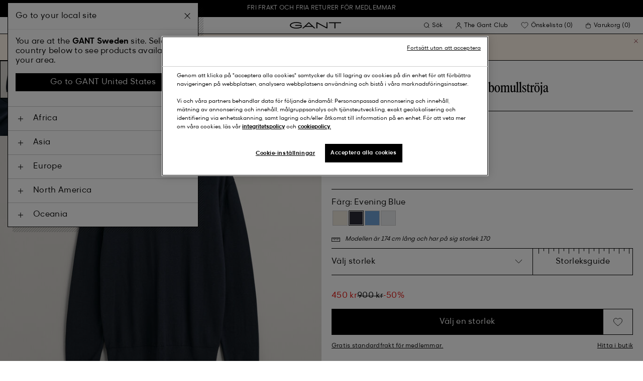

--- FILE ---
content_type: text/html;charset=UTF-8
request_url: https://www.gant.se/teens-shield-klassisk-rundhalsad-bomullstroeja-evening-blue/984048-433.html
body_size: 47557
content:
<!DOCTYPE html>
<html lang="sv" dir="ltr" class="no-js">
<head>
<script>
window['GoogleAnalyticsObject'] = 'ga';
window['ga'] = window['ga'] || function() {
(window['ga'].q = window['ga'].q || []).push(arguments)
};
</script>



<link rel="preconnect" href="//cdn-eu.dynamicyield.com">
<link rel="preconnect" href="//st-eu.dynamicyield.com">
<link rel="preconnect" href="//rcom-eu.dynamicyield.com">
<link rel="dns-prefetch" href="//cdn-eu.dynamicyield.com">
<link rel="dns-prefetch" href="//st-eu.dynamicyield.com">
<link rel="dns-prefetch" href="//rcom-eu.dynamicyield.com">
<link rel="preconnect" href="https://googletagmanager.com/">
<link rel="preconnect" href="https://google-analytics.com/">
<link rel="dns-prefetch" href="https://googletagmanager.com/">
<link rel="dns-prefetch" href="https://google-analytics.com/">


    <link rel="dns-prefetch" hef="https://hello.myfonts.net">



    <link rel="modulepreload" href="/on/demandware.static/Sites-Gant-NORDIC-Site/-/sv_SE/v1769595747886/js/main.js"/>



<link rel="preload" href="/on/demandware.static/Sites-Gant-NORDIC-Site/-/default/dwf93b0613/fonts/GantModern-Regular.woff2" as="font" type="font/woff2" crossorigin>
<link rel="preload" href="/on/demandware.static/Sites-Gant-NORDIC-Site/-/default/dw7ed40989/fonts/GantModern-Medium.woff2" as="font" type="font/woff2" crossorigin>
<link rel="preload" href="/on/demandware.static/Sites-Gant-NORDIC-Site/-/default/dwe3992014/fonts/GantModern-Bold.woff2" as="font" type="font/woff2" crossorigin>
<link rel="preload" href="/on/demandware.static/Sites-Gant-NORDIC-Site/-/default/dw4304ea24/fonts/GANTVarsitySans-Regular.woff2" as="font" type="font/woff2" crossorigin>
<link rel="preload" href="/on/demandware.static/Sites-Gant-NORDIC-Site/-/default/dwa133fb8a/fonts/GantSerif-MediumCondensed.woff2" as="font" type="font/woff2" crossorigin>












<script type="application/ld+json">
    {"@context":"https://schema.org","@type":"Organization","@id":"https://www.gant.se","name":"GANT","url":"https://www.gant.se","logo":"https://cdn-jura.gant.com/bundles/gantpage/svg/gant.svg?edda918ef7","sameAs":["https://www.facebook.com/gant","https://twitter.com/GANT1949","https://www.youtube.com/user/GANTvideos","https://en.wikipedia.org/wiki/Gant_(retailer)","https://www.instagram.com/gant/","https://www.wikidata.org/wiki/Q1493667"]}
</script>

<script>
    window.csrfEndpoint = "/on/demandware.store/Sites-Gant-NORDIC-Site/sv_SE/CSRF-Generate";
</script>




    <script src="https://js-de.sentry-cdn.com/6a03dcc277661292c55db05c69801975.min.js" crossorigin="anonymous"></script>
    <script>
            Sentry.onLoad(function() {
            Sentry.init({
                dsn: "https://6a03dcc277661292c55db05c69801975@o4509626399653893.ingest.de.sentry.io/4509875374325840",
                debug: false,
                environment: "production",
                attachStacktrace: true,
                release: "release_2181",               
                tracesSampleRate: 1
            });
            Sentry.lazyLoadIntegration("captureConsoleIntegration").then(
            (integration) => {
                Sentry.addIntegration(integration());
            },
            );
        });
    </script>


<meta charset="UTF-8" />

<meta http-equiv="x-ua-compatible" content="ie=edge" />
<meta name="mobile-web-app-capable" content="yes" />
<meta name="viewport" content="width=device-width, initial-scale=1" />


<link rel="apple-touch-icon" sizes="180x180" href="/on/demandware.static/Sites-Gant-NORDIC-Site/-/default/dw7fadaa06/images/favicons/favicon.ico">
<link rel="icon" type="image/png" sizes="32x32" href="/on/demandware.static/Sites-Gant-NORDIC-Site/-/default/dw13181639/images/favicons/favicon-32x32.png">
<link rel="icon" type="image/png" sizes="16x16" href="/on/demandware.static/Sites-Gant-NORDIC-Site/-/default/dw7d60a00d/images/favicons/favicon-16x16.png">
<link rel="mask-icon" type="icon" href="/on/demandware.static/Sites-Gant-NORDIC-Site/-/default/dw7fadaa06/images/favicons/favicon.ico"> 
<link rel="icon" type="icon" href="/on/demandware.static/Sites-Gant-NORDIC-Site/-/default/dw7fadaa06/images/favicons/favicon.ico">

<link rel="manifest" href="/on/demandware.static/Sites-Gant-NORDIC-Site/-/default/dwf160c04c/images/favicons/site.webmanifest">
<meta name="msapplication-TileColor" content="#2b5797">
<meta name="theme-color" content="#ffffff">



<noscript>
  <style>
    .u-visible-with-nojs {
      opacity: 1!important;
      pointer-events: all!important;
    }

    .u-hidden-with-nojs {
      display: none!important;
    }

    .u-overflow-auto-nojs {
      overflow-x: auto!important;
    }

    .u-transform-none-nojs {
      transform: translate3d(0,0,0) scale(1) rotate(0) !important;
    }
  </style>
</noscript>

<style>
    @font-face {
        font-family: 'GANTVarsitySans';
        font-style: normal;
        font-weight: 400;
        font-display: swap;
        src: url('/on/demandware.static/Sites-Gant-NORDIC-Site/-/default/dw4304ea24/fonts/GANTVarsitySans-Regular.woff2') format('woff2');
    }

    @font-face {
        font-family: 'GantModern';
        font-style: normal;
        font-weight: 400;
        font-display: swap;
        src: url('/on/demandware.static/Sites-Gant-NORDIC-Site/-/default/dwf93b0613/fonts/GantModern-Regular.woff2') format('woff2');
    }

    @font-face {
        font-family: 'GantModern';
        font-style: normal;
        font-weight: 500;
        font-display: swap;
        src: url('/on/demandware.static/Sites-Gant-NORDIC-Site/-/default/dw7ed40989/fonts/GantModern-Medium.woff2') format('woff2');
    }

    @font-face {
        font-family: 'GantModern';
        font-style: normal;
        font-weight: 600;
        font-display: swap;
        src: url('/on/demandware.static/Sites-Gant-NORDIC-Site/-/default/dwe3992014/fonts/GantModern-Bold.woff2') format('woff2');
    }

    @font-face {
        font-family: 'GantSerif';
        font-style: normal;
        font-weight: 400;
        font-display: swap;
        src: url('/on/demandware.static/Sites-Gant-NORDIC-Site/-/default/dwa133fb8a/fonts/GantSerif-MediumCondensed.woff2') format('woff2');
    }
</style>


    <link rel="stylesheet" href="/on/demandware.static/Sites-Gant-NORDIC-Site/-/sv_SE/v1769595747886/css/main.css" />











    <script src="/on/demandware.static/Sites-Gant-NORDIC-Site/-/sv_SE/v1769595747886/js/dynamic-yield.js"></script>

    <script js-hook-dy-reporting>
        window.DY = window.DY || {};
        window.dyReportURL="/on/demandware.store/Sites-Gant-NORDIC-Site/sv_SE/DynamicYield-Report";

        DY.recommendationContext = {"type":"PRODUCT","lng":"sv_SE","data":["7325707145247"]};

        DY.userActiveConsent = { accepted: getUserConsent() };
    </script>

    <script type="text/javascript" src="//cdn-eu.dynamicyield.com/api/9880587/api_dynamic.js"></script>
    <script type="text/javascript" src="//cdn-eu.dynamicyield.com/api/9880587/api_static.js"></script>







    <!-- OneTrust Cookies Consent Notice start -->
    
        <script async src="https://cdn.cookielaw.org/scripttemplates/otSDKStub.js" data-document-language="true" type="text/javascript" charset="UTF-8" data-domain-script="6aa7f64b-633a-47f9-b1ab-6d842b06f1af"></script>
    

    <script type="text/javascript">
        function OptanonWrapper() {
            var eventName = 'cookies::oneTrustIsLoaded';
            if ( typeof window.CustomEvent === "function" ) {
                window.dispatchEvent(new CustomEvent(eventName));
            } else {
                var evt = document.createEvent('CustomEvent');
                evt.initCustomEvent(eventName, false, false, null);
            }
        }
    </script>
    <!-- OneTrust Cookies Consent Notice end -->






<meta property="og:type" content="product.item">

    

    

    

    

    

    

    

    
        <meta property="og:url" content="https://www.gant.se/teens-shield-klassisk-rundhalsad-bomullstroeja-evening-blue/984048-433.html" />
    

    

    

    

    

    

    

    

    

    



    <meta property="og:title" content="Teens Shield klassisk rundhalsad bomullstr&ouml;ja - GANT" />


    <meta property="og:description" content="K&ouml;p Teens Shield klassisk rundhalsad bomullstr&ouml;ja p&aring; GANT. ➜ Alltid fri retur ✓ Fri frakt &ouml;ver 1500 kr." />



    
    
        <meta property="og:image" content="https://www.gant.se/on/demandware.static/-/Sites-gant-master/default/dw0fec97d6/PhotoStudio/time__1736521509__202502-984048-433-flat-fv-1.jpg" />
        <meta name="thumbnail" content="https://www.gant.se/on/demandware.static/-/Sites-gant-master/default/dw0fec97d6/PhotoStudio/time__1736521509__202502-984048-433-flat-fv-1.jpg" />
    





    <script>
        window.dataLayer = window.dataLayer || [];
        dataLayer.push({
	"event": "productDetail",
	"ecommerce": {
		"currencyCode": "SEK",
		"detail": {
			"products": [
				{
					"name": "Teens Shield Classic Cotton Crew Neck Sweater",
					"id": "984048",
					"firstAvailableEAN": "7325707145247",
					"price": 450,
					"brand": "TEEN UNISEX",
					"category": "KNITWEAR/JUMPERS",
					"variant": "EVENING BLUE",
					"dimension7": "undefined",
					"dimension15": "984048-433",
					"dimension2": 100,
					"dimension3": "stock RP",
					"dimension4": "false",
					"dimension23": "undefined",
					"list": "Stickat",
					"productSize": "undefined"
				}
			]
		}
	}
});
    </script>





















    





































































































    <!-- Google Tag Manager -->
    <script js-hook-gtm>(function(w,d,s,l,i){w[l]=w[l]||[];w[l].push({'gtm.start':
        new Date().getTime(),event:'gtm.js'});var f=d.getElementsByTagName(s)[0],
        j=d.createElement(s),dl=l!='dataLayer'?'&l='+l:'';j.async=true;j.src=
        'https://www.googletagmanager.com/gtm.js?id='+i+dl;f.parentNode.insertBefore(j,f);
        })(window,document,'script','dataLayer','GTM-T2ZZV3T');</script>
    <!-- End Google Tag Manager -->
    
    <script>
        window.dataLayer = window.dataLayer || [];
        window.gtmData =
        {
	"pageType": "product",
	"loginStatus": "FALSE",
	"contentBreadcrumb": "kids-teens_kids-teens-boys_kids-teens-boys-knitwear"
};
        dataLayer.push(window.gtmData);
    </script>


    


    









    <meta name="google-site-verification" content="SdYLidBoT78A-VmJNGPOJQPZji14yiX2RT2gc-XOPHI" />



    
        <title>
            Teens Shield klassisk rundhalsad bomullströja - GANT
        </title>
    

    <meta name="description" content="K&ouml;p Teens Shield klassisk rundhalsad bomullstr&ouml;ja p&aring; GANT. ➜ Alltid fri retur ✓ Fri frakt &ouml;ver 1500 kr."/>

    
    

    




    <link rel="canonical" href="/teens-shield-klassisk-rundhalsad-bomullstroeja-evening-blue/984048-433.html"/>

    
    

    

    
        <link rel="alternate" hreflang="de-de" href="https://www.gant.de/teens-shield-classic-baumwoll-rundhalspullover-evening-blue/984048-433.html">
    
        <link rel="alternate" hreflang="de-at" href="https://at.gant.com/teens-shield-classic-baumwoll-rundhalspullover-evening-blue/984048-433.html">
    
        <link rel="alternate" hreflang="de-ch" href="https://www.gant.ch/teens-shield-classic-baumwoll-rundhalspullover-evening-blue/984048-433.html">
    
        <link rel="alternate" hreflang="zh-cn" href="https://www.gant.cn/984048-433.html">
    
        <link rel="alternate" hreflang="en-us" href="https://gant.com/teens-shield-classic-cotton-crew-neck-sweater-evening-blue/984048-433.html">
    
        <link rel="alternate" hreflang="en-gb" href="https://www.gant.co.uk/teens-shield-classic-cotton-crew-neck-sweater-evening-blue/984048-433.html">
    
        <link rel="alternate" hreflang="en-gb" href="https://www.gant.co.uk/teens-shield-classic-cotton-crew-neck-sweater-evening-blue/984048-433.html">
    
        <link rel="alternate" hreflang="sv-se" href="https://www.gant.se/teens-shield-klassisk-rundhalsad-bomullstroeja-evening-blue/984048-433.html">
    
        <link rel="alternate" hreflang="nl-nl" href="https://www.gant.nl/teens-shield-klassieke-katoenen-sweater-met-ronde-hals-evening-blue/984048-433.html">
    
        <link rel="alternate" hreflang="fr-fr" href="https://www.gant.fr/pull-col-rond-en-coton-classic-shield-ado-evening-blue/984048-433.html">
    
        <link rel="alternate" hreflang="fi-fi" href="https://www.gant.fi/teens-malliston-shield-classic--puuvillaneulepusero%2C-jossa-pyoereae-paeaentie-evening-blue/984048-433.html">
    
        <link rel="alternate" hreflang="da-dk" href="https://www.gant.dk/teens-shield-classic-crewneck-sweater-i-bomuld-evening-blue/984048-433.html">
    
        <link rel="alternate" hreflang="it-it" href="https://www.gant.it/maglia-girocollo-in-cotone-classic-shield-teens-evening-blue/984048-433.html">
    
        <link rel="alternate" hreflang="es-es" href="https://www.gant.es/jersey-de-cuello-redondo-de-algodon-clasico-shield-teens-evening-blue/984048-433.html">
    
        <link rel="alternate" hreflang="pt-pt" href="https://www.gant.pt/camisola-com-decote-redondo-em-algodao-classic-shield-teens-evening-blue/984048-433.html">
    
        <link rel="alternate" hreflang="fr-be" href="https://www.gant.be/fr-be/pull-col-rond-en-coton-classic-shield-ado-evening-blue/984048-433.html">
    
        <link rel="alternate" hreflang="nl-be" href="https://www.gant.be/nl-be/teens-shield-klassieke-katoenen-sweater-met-ronde-hals-evening-blue/984048-433.html">
    






    <script src="https://gantde.app.baqend.com/v1/speedkit/install.js?d=production" async crossorigin="anonymous"></script>




    


    <script>
        window.dataLayer = window.dataLayer || [];
        dataLayer.push({
	"event": "sync_cart",
	"ecommerce": {
		"currencyCode": "SEK",
		"cart_details": {
			"products": "undefined"
		}
	},
	"cartValue": "undefined"
});
    </script>


    <script>
        window.dataLayer = window.dataLayer || [];
        dataLayer.push({
	"event": "identify_user",
	"user_properties": {
		"hashedEmail": "undefined",
		"crmId": "undefined"
	}
});
    </script>




<script type="text/javascript">//<!--
/* <![CDATA[ (head-active_data.js) */
var dw = (window.dw || {});
dw.ac = {
    _analytics: null,
    _events: [],
    _category: "",
    _searchData: "",
    _anact: "",
    _anact_nohit_tag: "",
    _analytics_enabled: "true",
    _timeZone: "Europe/Stockholm",
    _capture: function(configs) {
        if (Object.prototype.toString.call(configs) === "[object Array]") {
            configs.forEach(captureObject);
            return;
        }
        dw.ac._events.push(configs);
    },
	capture: function() { 
		dw.ac._capture(arguments);
		// send to CQ as well:
		if (window.CQuotient) {
			window.CQuotient.trackEventsFromAC(arguments);
		}
	},
    EV_PRD_SEARCHHIT: "searchhit",
    EV_PRD_DETAIL: "detail",
    EV_PRD_RECOMMENDATION: "recommendation",
    EV_PRD_SETPRODUCT: "setproduct",
    applyContext: function(context) {
        if (typeof context === "object" && context.hasOwnProperty("category")) {
        	dw.ac._category = context.category;
        }
        if (typeof context === "object" && context.hasOwnProperty("searchData")) {
        	dw.ac._searchData = context.searchData;
        }
    },
    setDWAnalytics: function(analytics) {
        dw.ac._analytics = analytics;
    },
    eventsIsEmpty: function() {
        return 0 == dw.ac._events.length;
    }
};
/* ]]> */
// -->
</script>
<script type="text/javascript">//<!--
/* <![CDATA[ (head-cquotient.js) */
var CQuotient = window.CQuotient = {};
CQuotient.clientId = 'bfln-Gant-NORDIC';
CQuotient.realm = 'BFLN';
CQuotient.siteId = 'Gant-NORDIC';
CQuotient.instanceType = 'prd';
CQuotient.locale = 'sv_SE';
CQuotient.fbPixelId = '__UNKNOWN__';
CQuotient.activities = [];
CQuotient.cqcid='';
CQuotient.cquid='';
CQuotient.cqeid='';
CQuotient.cqlid='';
CQuotient.apiHost='api.cquotient.com';
/* Turn this on to test against Staging Einstein */
/* CQuotient.useTest= true; */
CQuotient.useTest = ('true' === 'false');
CQuotient.initFromCookies = function () {
	var ca = document.cookie.split(';');
	for(var i=0;i < ca.length;i++) {
	  var c = ca[i];
	  while (c.charAt(0)==' ') c = c.substring(1,c.length);
	  if (c.indexOf('cqcid=') == 0) {
		CQuotient.cqcid=c.substring('cqcid='.length,c.length);
	  } else if (c.indexOf('cquid=') == 0) {
		  var value = c.substring('cquid='.length,c.length);
		  if (value) {
		  	var split_value = value.split("|", 3);
		  	if (split_value.length > 0) {
			  CQuotient.cquid=split_value[0];
		  	}
		  	if (split_value.length > 1) {
			  CQuotient.cqeid=split_value[1];
		  	}
		  	if (split_value.length > 2) {
			  CQuotient.cqlid=split_value[2];
		  	}
		  }
	  }
	}
}
CQuotient.getCQCookieId = function () {
	if(window.CQuotient.cqcid == '')
		window.CQuotient.initFromCookies();
	return window.CQuotient.cqcid;
};
CQuotient.getCQUserId = function () {
	if(window.CQuotient.cquid == '')
		window.CQuotient.initFromCookies();
	return window.CQuotient.cquid;
};
CQuotient.getCQHashedEmail = function () {
	if(window.CQuotient.cqeid == '')
		window.CQuotient.initFromCookies();
	return window.CQuotient.cqeid;
};
CQuotient.getCQHashedLogin = function () {
	if(window.CQuotient.cqlid == '')
		window.CQuotient.initFromCookies();
	return window.CQuotient.cqlid;
};
CQuotient.trackEventsFromAC = function (/* Object or Array */ events) {
try {
	if (Object.prototype.toString.call(events) === "[object Array]") {
		events.forEach(_trackASingleCQEvent);
	} else {
		CQuotient._trackASingleCQEvent(events);
	}
} catch(err) {}
};
CQuotient._trackASingleCQEvent = function ( /* Object */ event) {
	if (event && event.id) {
		if (event.type === dw.ac.EV_PRD_DETAIL) {
			CQuotient.trackViewProduct( {id:'', alt_id: event.id, type: 'raw_sku'} );
		} // not handling the other dw.ac.* events currently
	}
};
CQuotient.trackViewProduct = function(/* Object */ cqParamData){
	var cq_params = {};
	cq_params.cookieId = CQuotient.getCQCookieId();
	cq_params.userId = CQuotient.getCQUserId();
	cq_params.emailId = CQuotient.getCQHashedEmail();
	cq_params.loginId = CQuotient.getCQHashedLogin();
	cq_params.product = cqParamData.product;
	cq_params.realm = cqParamData.realm;
	cq_params.siteId = cqParamData.siteId;
	cq_params.instanceType = cqParamData.instanceType;
	cq_params.locale = CQuotient.locale;
	
	if(CQuotient.sendActivity) {
		CQuotient.sendActivity(CQuotient.clientId, 'viewProduct', cq_params);
	} else {
		CQuotient.activities.push({activityType: 'viewProduct', parameters: cq_params});
	}
};
/* ]]> */
// -->
</script>
<!-- Demandware Apple Pay -->

<style type="text/css">ISAPPLEPAY{display:inline}.dw-apple-pay-button,.dw-apple-pay-button:hover,.dw-apple-pay-button:active{background-color:black;background-image:-webkit-named-image(apple-pay-logo-white);background-position:50% 50%;background-repeat:no-repeat;background-size:75% 60%;border-radius:5px;border:1px solid black;box-sizing:border-box;margin:5px auto;min-height:30px;min-width:100px;padding:0}
.dw-apple-pay-button:after{content:'Apple Pay';visibility:hidden}.dw-apple-pay-button.dw-apple-pay-logo-white{background-color:white;border-color:white;background-image:-webkit-named-image(apple-pay-logo-black);color:black}.dw-apple-pay-button.dw-apple-pay-logo-white.dw-apple-pay-border{border-color:black}</style>

</head>
<body
class="page--pdp is--sweden"
data-currency-code="SEK"

data-action="Product-Show"
data-querystring="pid=984048-433"
>
<a class="u-sr-only" href="#content">Hoppa till det huvudsakliga inneh&aring;llet</a>


    <!-- Google Tag Manager (noscript) -->
    <noscript><iframe src="https://www.googletagmanager.com/ns.html?id=GTM-T2ZZV3T" class="u-gtm-noscript"></iframe></noscript>
    <!-- End Google Tag Manager (noscript) -->








<header
    class="c-header"
    js-hook-header
>
    <div
    js-hook-usp-banner
    data-position="0"
    class="c-usp-banner"
    js-hook-inview
    data-inview-threshold="0.3"
    data-inview-trigger="gtm::view-promotion"
    data-inview-persistent="false"
    data-gtm-component-name="USP Banner"
    style=color:#FFFFFF;background-color:#000000;
>
    <div class="o-container">
        <ul>

<li><center><a title="Category Search Link" target="_new" href="https://www.gant.se/register"><span>FRI FRAKT OCH FRIA RETURER FÖR MEDLEMMAR</span></center></a></li>

</ul>
    </div>
</div>




    <div class="o-container header__container" js-hook-header-container>
        <div class="header__row" >

            <div class="header__helper header__helper--left">
                <div class="c-navigation">
    






























































































    <nav
    class="c-mega-menu c-desktop-navigation"
    id="modal-mega-menu"
    data-modal-auto-focus="false"
    data-modal-close-all-others="true"
    data-modal-no-body-class="true"
    js-hook-modal
    js-hook-mega-menu>
    <ul class="mega-menu__nav" role="menu">
        
            
                
            
                
                    <li class="mega-menu__item" role="menuitem" js-hook-mega-menu-item>
                        
                        

                        
                            



<a class="c-button mega-menu__link has-children" tabindex="0"

href="/herr" js-hook-mega-menu-link aria-expanded=false aria-haspopup=true aria-controls=desktopmen data-gtm-placement-name="top navigation" data-category-id=men data-gtm-name="Herr" data-gtm-page-id="men" data-gtm-name-id="men"


>



<span class="button__label">Herr</span>




</a>


                                <div
                                    id="desktop-men"
                                    role="menu"
                                    class="c-flyout-menu mega-menu__flyout"
                                    aria-labelledby="menu-item-1"
                                    aria-hidden="true"
                                    js-hook-flyout-menu
                                >
                                    

                                


<div class="o-grid flyout-menu__content">
    

        
        

        
            
        

        <div class="o-col flyout-menu__list flyout-menu__list--first">
            
                
            
                
                    <div class="flyout-menu__list-item flyout-menu__list-item--first">
                        <strong class="flyout-menu__title">
                            
                                



<a class="c-button flyout-menu__list-item-link flyout-menu__title-link" tabindex="0"

href="/herr/nyheter" js-hook-gtm-click-component data-gtm-placement-name="top navigation" data-gtm-name="Nyheter" data-gtm-page-id="mens-new-arrivals" data-gtm-name-id="mens-new-arrivals"


>



<span class="button__label">Nyheter</span>




</a>

                            
                        </strong>
                        
                    </div>
                
            
                
            
                
            
                
            
                
            
                
            
                
            
                
            
                
            
                
            
                
            
        </div>
    

        
        

        

        <div class="o-col flyout-menu__list">
            
                
                    <div class="flyout-menu__list-item">
                        <strong class="flyout-menu__title">
                            
                                



<a class="c-button flyout-menu__list-item-link flyout-menu__title-link" tabindex="0"

href="/herr/klader" js-hook-gtm-click-component data-gtm-placement-name="top navigation" data-gtm-name="Kläder" data-gtm-page-id="mens-clothing" data-gtm-name-id="mens-clothing"


>



<span class="button__label">Kläder</span>




</a>

                            
                        </strong>
                        
                            
                            
    
        



<a class="c-button flyout-menu__list-item-link" tabindex="0"

href="/herr/klader/skjortor" js-hook-gtm-click-component data-gtm-placement-name="top navigation" data-gtm-name="Skjortor" data-gtm-page-id="mens-shirts" data-gtm-name-id="mens-shirts"


>



<span class="button__label">Skjortor</span>




</a>

    

    
        



<a class="c-button flyout-menu__list-item-link" tabindex="0"

href="/herr/klader/piketroja" js-hook-gtm-click-component data-gtm-placement-name="top navigation" data-gtm-name="Pikéer" data-gtm-page-id="mens-poloshirts" data-gtm-name-id="mens-poloshirts"


>



<span class="button__label">Pikéer</span>




</a>

    

    
        



<a class="c-button flyout-menu__list-item-link" tabindex="0"

href="/herr/klader/t-shirts" js-hook-gtm-click-component data-gtm-placement-name="top navigation" data-gtm-name="T-shirts" data-gtm-page-id="mens-t-shirts" data-gtm-name-id="mens-t-shirts"


>



<span class="button__label">T-shirts</span>




</a>

    

    
        



<a class="c-button flyout-menu__list-item-link" tabindex="0"

href="/herr/klader/rugbytroja" js-hook-gtm-click-component data-gtm-placement-name="top navigation" data-gtm-name="Rugbytröjor" data-gtm-page-id="mens-ruggers" data-gtm-name-id="mens-ruggers"


>



<span class="button__label">Rugbytröjor</span>




</a>

    

    
        



<a class="c-button flyout-menu__list-item-link" tabindex="0"

href="/herr/klader/trojor" js-hook-gtm-click-component data-gtm-placement-name="top navigation" data-gtm-name="Hoodies & Tröjor" data-gtm-page-id="mens-sweatshirts-hoodies" data-gtm-name-id="mens-sweatshirts-hoodies"


>



<span class="button__label">Hoodies & Tröjor</span>




</a>

    

    
        



<a class="c-button flyout-menu__list-item-link" tabindex="0"

href="/herr/klader/stickat" js-hook-gtm-click-component data-gtm-placement-name="top navigation" data-gtm-name="Stickat" data-gtm-page-id="mens-knitwear" data-gtm-name-id="mens-knitwear"


>



<span class="button__label">Stickat</span>




</a>

    

    
        



<a class="c-button flyout-menu__list-item-link" tabindex="0"

href="/herr/klader/halfzip" js-hook-gtm-click-component data-gtm-placement-name="top navigation" data-gtm-name="Half-Zip Tröjor" data-gtm-page-id="mens-halfzip" data-gtm-name-id="mens-halfzip"


>



<span class="button__label">Half-Zip Tröjor</span>




</a>

    

    
        



<a class="c-button flyout-menu__list-item-link" tabindex="0"

href="/herr/klader/ytterklader" js-hook-gtm-click-component data-gtm-placement-name="top navigation" data-gtm-name="Jackor & Rockar" data-gtm-page-id="mens-jackets-coats" data-gtm-name-id="mens-jackets-coats"


>



<span class="button__label">Jackor & Rockar</span>




</a>

    

    
        



<a class="c-button flyout-menu__list-item-link" tabindex="0"

href="/herr/klader/byxor" js-hook-gtm-click-component data-gtm-placement-name="top navigation" data-gtm-name="Byxor & Chinos" data-gtm-page-id="mens-pants" data-gtm-name-id="mens-pants"


>



<span class="button__label">Byxor & Chinos</span>




</a>

    

    
        



<a class="c-button flyout-menu__list-item-link" tabindex="0"

href="/herr/klader/jeans" js-hook-gtm-click-component data-gtm-placement-name="top navigation" data-gtm-name="Jeans" data-gtm-page-id="mens-jeans" data-gtm-name-id="mens-jeans"


>



<span class="button__label">Jeans</span>




</a>

    

    

    

    
        



<a class="c-button flyout-menu__list-item-link" tabindex="0"

href="/herr/klader/kavajer" js-hook-gtm-click-component data-gtm-placement-name="top navigation" data-gtm-name="Kavajer" data-gtm-page-id="mens-blazers" data-gtm-name-id="mens-blazers"


>



<span class="button__label">Kavajer</span>




</a>

    

    
        



<a class="c-button flyout-menu__list-item-link" tabindex="0"

href="/herr/klader/morgonrock" js-hook-gtm-click-component data-gtm-placement-name="top navigation" data-gtm-name="Pyjamas" data-gtm-page-id="mens-pyjamas" data-gtm-name-id="mens-pyjamas"


>



<span class="button__label">Pyjamas</span>




</a>

    

    
        



<a class="c-button flyout-menu__list-item-link" tabindex="0"

href="/herr/klader/strumpor" js-hook-gtm-click-component data-gtm-placement-name="top navigation" data-gtm-name="Strumpor" data-gtm-page-id="mens-socks" data-gtm-name-id="mens-socks"


>



<span class="button__label">Strumpor</span>




</a>

    

    
        



<a class="c-button flyout-menu__list-item-link" tabindex="0"

href="/herr/klader/underklader" js-hook-gtm-click-component data-gtm-placement-name="top navigation" data-gtm-name="Underkläder" data-gtm-page-id="mens-underwear" data-gtm-name-id="mens-underwear"


>



<span class="button__label">Underkläder</span>




</a>

    


                        
                    </div>
                
            
        </div>
    

        
        

        

        <div class="o-col flyout-menu__list">
            
                
                    <div class="flyout-menu__list-item">
                        <strong class="flyout-menu__title">
                            
                                



<a class="c-button flyout-menu__list-item-link flyout-menu__title-link" tabindex="0"

href="/herr/accessoarer" js-hook-gtm-click-component data-gtm-placement-name="top navigation" data-gtm-name="Accessoarer" data-gtm-page-id="mens-accessories" data-gtm-name-id="mens-accessories"


>



<span class="button__label">Accessoarer</span>




</a>

                            
                        </strong>
                        
                            
                            
    
        



<a class="c-button flyout-menu__list-item-link" tabindex="0"

href="/herr/accessoarer/solglasogon" js-hook-gtm-click-component data-gtm-placement-name="top navigation" data-gtm-name="Solglasögon" data-gtm-page-id="mens-sunglasses" data-gtm-name-id="mens-sunglasses"


>



<span class="button__label">Solglasögon</span>




</a>

    

    
        



<a class="c-button flyout-menu__list-item-link" tabindex="0"

href="/herr/accessoar/doft" js-hook-gtm-click-component data-gtm-placement-name="top navigation" data-gtm-name="Dofter" data-gtm-page-id="mens-fragrance" data-gtm-name-id="mens-fragrance"


>



<span class="button__label">Dofter</span>




</a>

    

    
        



<a class="c-button flyout-menu__list-item-link" tabindex="0"

href="/herr/accessoarer/klockor" js-hook-gtm-click-component data-gtm-placement-name="top navigation" data-gtm-name="Klockor" data-gtm-page-id="mens-watches" data-gtm-name-id="mens-watches"


>



<span class="button__label">Klockor</span>




</a>

    

    
        



<a class="c-button flyout-menu__list-item-link" tabindex="0"

href="/herr/accessoarer/kepsar" js-hook-gtm-click-component data-gtm-placement-name="top navigation" data-gtm-name="Kepsar" data-gtm-page-id="mens-beanies-caps" data-gtm-name-id="mens-beanies-caps"


>



<span class="button__label">Kepsar</span>




</a>

    

    
        



<a class="c-button flyout-menu__list-item-link" tabindex="0"

href="/herr/accessoarer/mossor" js-hook-gtm-click-component data-gtm-placement-name="top navigation" data-gtm-name="Mössor" data-gtm-page-id="mens-beanies" data-gtm-name-id="mens-beanies"


>



<span class="button__label">Mössor</span>




</a>

    

    
        



<a class="c-button flyout-menu__list-item-link" tabindex="0"

href="/herr/accessoarer/handskar" js-hook-gtm-click-component data-gtm-placement-name="top navigation" data-gtm-name="Handskar" data-gtm-page-id="mens-gloves" data-gtm-name-id="mens-gloves"


>



<span class="button__label">Handskar</span>




</a>

    

    
        



<a class="c-button flyout-menu__list-item-link" tabindex="0"

href="/herr/accessoarer/halsdukar" js-hook-gtm-click-component data-gtm-placement-name="top navigation" data-gtm-name="Halsdukar & Scarfs" data-gtm-page-id="mens-scarves" data-gtm-name-id="mens-scarves"


>



<span class="button__label">Halsdukar & Scarfs</span>




</a>

    

    
        



<a class="c-button flyout-menu__list-item-link" tabindex="0"

href="/herr/accessoarer/skarp" js-hook-gtm-click-component data-gtm-placement-name="top navigation" data-gtm-name="Bälten" data-gtm-page-id="mens-belts" data-gtm-name-id="mens-belts"


>



<span class="button__label">Bälten</span>




</a>

    

    
        



<a class="c-button flyout-menu__list-item-link" tabindex="0"

href="/herr/accessoarer/vaskor" js-hook-gtm-click-component data-gtm-placement-name="top navigation" data-gtm-name="Väskor & Plånböcker" data-gtm-page-id="mens-bags" data-gtm-name-id="mens-bags"


>



<span class="button__label">Väskor & Plånböcker</span>




</a>

    

    
        



<a class="c-button flyout-menu__list-item-link" tabindex="0"

href="/herr/accessoarer/slipsar-flugor" js-hook-gtm-click-component data-gtm-placement-name="top navigation" data-gtm-name="Slipsar, Flugor & Näsdukar" data-gtm-page-id="mens-ties" data-gtm-name-id="mens-ties"


>



<span class="button__label">Slipsar, Flugor & Näsdukar</span>




</a>

    


                        
                    </div>
                
            
        </div>
    

        
        

        

        <div class="o-col flyout-menu__list">
            
                
                    <div class="flyout-menu__list-item">
                        <strong class="flyout-menu__title">
                            
                                



<a class="c-button flyout-menu__list-item-link flyout-menu__title-link" tabindex="0"

href="/herr/skor" js-hook-gtm-click-component data-gtm-placement-name="top navigation" data-gtm-name="Skor" data-gtm-page-id="mens-shoes" data-gtm-name-id="mens-shoes"


>



<span class="button__label">Skor</span>




</a>

                            
                        </strong>
                        
                            
                            
    
        



<a class="c-button flyout-menu__list-item-link" tabindex="0"

href="/herr/skor/boots" js-hook-gtm-click-component data-gtm-placement-name="top navigation" data-gtm-name="Boots" data-gtm-page-id="mens-boots" data-gtm-name-id="mens-boots"


>



<span class="button__label">Boots</span>




</a>

    

    
        



<a class="c-button flyout-menu__list-item-link" tabindex="0"

href="/herr/skor/sneakers" js-hook-gtm-click-component data-gtm-placement-name="top navigation" data-gtm-name="Sneakers" data-gtm-page-id="mens-sneakers" data-gtm-name-id="mens-sneakers"


>



<span class="button__label">Sneakers</span>




</a>

    

    
        



<a class="c-button flyout-menu__list-item-link" tabindex="0"

href="/herr/skor/loafers" js-hook-gtm-click-component data-gtm-placement-name="top navigation" data-gtm-name="Loafers" data-gtm-page-id="mens-loafers" data-gtm-name-id="mens-loafers"


>



<span class="button__label">Loafers</span>




</a>

    

    


                        
                    </div>
                
            
        </div>
    
    
        <div class="u-visible-up--md o-col navigation__content-asset u-flex" data-position="0" data-gtm-component-name="Image on Navigation" >
            


        </div>
    
</div>

                            </div>

                        

                    </li>
                
            
                
                    <li class="mega-menu__item" role="menuitem" js-hook-mega-menu-item>
                        
                        

                        
                            



<a class="c-button mega-menu__link has-children" tabindex="0"

href="/dam" js-hook-mega-menu-link aria-expanded=false aria-haspopup=true aria-controls=desktopwomen data-gtm-placement-name="top navigation" data-category-id=women data-gtm-name="Dam" data-gtm-page-id="women" data-gtm-name-id="women"


>



<span class="button__label">Dam</span>




</a>


                                <div
                                    id="desktop-women"
                                    role="menu"
                                    class="c-flyout-menu mega-menu__flyout"
                                    aria-labelledby="menu-item-2"
                                    aria-hidden="true"
                                    js-hook-flyout-menu
                                >
                                    

                                


<div class="o-grid flyout-menu__content">
    

        
        

        
            
        

        <div class="o-col flyout-menu__list flyout-menu__list--first">
            
                
            
                
                    <div class="flyout-menu__list-item flyout-menu__list-item--first">
                        <strong class="flyout-menu__title">
                            
                                



<a class="c-button flyout-menu__list-item-link flyout-menu__title-link" tabindex="0"

href="/dam/klader/nyheter" js-hook-gtm-click-component data-gtm-placement-name="top navigation" data-gtm-name="Nyheter" data-gtm-page-id="womens-new-arrivals" data-gtm-name-id="womens-new-arrivals"


>



<span class="button__label">Nyheter</span>




</a>

                            
                        </strong>
                        
                    </div>
                
            
                
            
                
            
                
            
                
            
                
            
                
            
                
            
                
            
                
            
                
            
                
            
                
            
        </div>
    

        
        

        

        <div class="o-col flyout-menu__list">
            
                
                    <div class="flyout-menu__list-item">
                        <strong class="flyout-menu__title">
                            
                                



<a class="c-button flyout-menu__list-item-link flyout-menu__title-link" tabindex="0"

href="/dam/klader" js-hook-gtm-click-component data-gtm-placement-name="top navigation" data-gtm-name="Kläder" data-gtm-page-id="womens-clothing" data-gtm-name-id="womens-clothing"


>



<span class="button__label">Kläder</span>




</a>

                            
                        </strong>
                        
                            
                            
    
        



<a class="c-button flyout-menu__list-item-link" tabindex="0"

href="/dam/klader/blusar" js-hook-gtm-click-component data-gtm-placement-name="top navigation" data-gtm-name="Skjortor & Blusar" data-gtm-page-id="womens-shirts" data-gtm-name-id="womens-shirts"


>



<span class="button__label">Skjortor & Blusar</span>




</a>

    

    
        



<a class="c-button flyout-menu__list-item-link" tabindex="0"

href="/dam/klader/pikeer" js-hook-gtm-click-component data-gtm-placement-name="top navigation" data-gtm-name="Pikéer" data-gtm-page-id="womens-polos" data-gtm-name-id="womens-polos"


>



<span class="button__label">Pikéer</span>




</a>

    

    
        



<a class="c-button flyout-menu__list-item-link" tabindex="0"

href="/dam/klader/t-shirts-toppar" js-hook-gtm-click-component data-gtm-placement-name="top navigation" data-gtm-name="T-shirtar & Toppar" data-gtm-page-id="womens-t-shirts-tops" data-gtm-name-id="womens-t-shirts-tops"


>



<span class="button__label">T-shirtar & Toppar</span>




</a>

    

    
        



<a class="c-button flyout-menu__list-item-link" tabindex="0"

href="/dam/klader/trojor" js-hook-gtm-click-component data-gtm-placement-name="top navigation" data-gtm-name="Hoodies & Tröjor" data-gtm-page-id="womens-sweatshirts-hoodies" data-gtm-name-id="womens-sweatshirts-hoodies"


>



<span class="button__label">Hoodies & Tröjor</span>




</a>

    

    
        



<a class="c-button flyout-menu__list-item-link" tabindex="0"

href="/dam/klader/stickat" js-hook-gtm-click-component data-gtm-placement-name="top navigation" data-gtm-name="Stickat" data-gtm-page-id="womens-knitwear" data-gtm-name-id="womens-knitwear"


>



<span class="button__label">Stickat</span>




</a>

    

    
        



<a class="c-button flyout-menu__list-item-link" tabindex="0"

href="/dam/klader/ytterklader" js-hook-gtm-click-component data-gtm-placement-name="top navigation" data-gtm-name="Kappor & Jackor" data-gtm-page-id="womens-jackets-coats" data-gtm-name-id="womens-jackets-coats"


>



<span class="button__label">Kappor & Jackor</span>




</a>

    

    
        



<a class="c-button flyout-menu__list-item-link" tabindex="0"

href="/dam/klader/klanningar" js-hook-gtm-click-component data-gtm-placement-name="top navigation" data-gtm-name="Klänningar" data-gtm-page-id="womens-dresses" data-gtm-name-id="womens-dresses"


>



<span class="button__label">Klänningar</span>




</a>

    

    
        



<a class="c-button flyout-menu__list-item-link" tabindex="0"

href="/dam/klader/kjolar" js-hook-gtm-click-component data-gtm-placement-name="top navigation" data-gtm-name="Kjolar" data-gtm-page-id="womens-skirts" data-gtm-name-id="womens-skirts"


>



<span class="button__label">Kjolar</span>




</a>

    

    

    

    
        



<a class="c-button flyout-menu__list-item-link" tabindex="0"

href="/dam/klader/byxor" js-hook-gtm-click-component data-gtm-placement-name="top navigation" data-gtm-name="Byxor & Chinos" data-gtm-page-id="womens-trousers" data-gtm-name-id="womens-trousers"


>



<span class="button__label">Byxor & Chinos</span>




</a>

    

    

    
        



<a class="c-button flyout-menu__list-item-link" tabindex="0"

href="/dam/klader/jeans" js-hook-gtm-click-component data-gtm-placement-name="top navigation" data-gtm-name="Jeans" data-gtm-page-id="womens-jeans" data-gtm-name-id="womens-jeans"


>



<span class="button__label">Jeans</span>




</a>

    

    
        



<a class="c-button flyout-menu__list-item-link" tabindex="0"

href="/dam/klader/halfzip" js-hook-gtm-click-component data-gtm-placement-name="top navigation" data-gtm-name="Half-Zip Tröjor" data-gtm-page-id="womens-halfzip" data-gtm-name-id="womens-halfzip"


>



<span class="button__label">Half-Zip Tröjor</span>




</a>

    

    
        



<a class="c-button flyout-menu__list-item-link" tabindex="0"

href="/dam/klader/kavajer" js-hook-gtm-click-component data-gtm-placement-name="top navigation" data-gtm-name="Kavajer" data-gtm-page-id="womens-blazers" data-gtm-name-id="womens-blazers"


>



<span class="button__label">Kavajer</span>




</a>

    

    
        



<a class="c-button flyout-menu__list-item-link" tabindex="0"

href="/dam/klader/strumpor" js-hook-gtm-click-component data-gtm-placement-name="top navigation" data-gtm-name="Strumpor" data-gtm-page-id="womens-socks" data-gtm-name-id="womens-socks"


>



<span class="button__label">Strumpor</span>




</a>

    

    


                        
                    </div>
                
            
        </div>
    

        
        

        

        <div class="o-col flyout-menu__list">
            
                
                    <div class="flyout-menu__list-item">
                        <strong class="flyout-menu__title">
                            
                                



<a class="c-button flyout-menu__list-item-link flyout-menu__title-link" tabindex="0"

href="/dam/accessoarer" js-hook-gtm-click-component data-gtm-placement-name="top navigation" data-gtm-name="Accessoarer" data-gtm-page-id="womens-accessories" data-gtm-name-id="womens-accessories"


>



<span class="button__label">Accessoarer</span>




</a>

                            
                        </strong>
                        
                            
                            
    
        



<a class="c-button flyout-menu__list-item-link" tabindex="0"

href="/dam/accessoarer/doft" js-hook-gtm-click-component data-gtm-placement-name="top navigation" data-gtm-name="Doft" data-gtm-page-id="womens-fragrance" data-gtm-name-id="womens-fragrance"


>



<span class="button__label">Doft</span>




</a>

    

    
        



<a class="c-button flyout-menu__list-item-link" tabindex="0"

href="/dam/accessoarer/solglasogon" js-hook-gtm-click-component data-gtm-placement-name="top navigation" data-gtm-name="Solglasögon" data-gtm-page-id="womens-sunglasses" data-gtm-name-id="womens-sunglasses"


>



<span class="button__label">Solglasögon</span>




</a>

    

    
        



<a class="c-button flyout-menu__list-item-link" tabindex="0"

href="/dam/accessoarer/klockor" js-hook-gtm-click-component data-gtm-placement-name="top navigation" data-gtm-name="Klockor" data-gtm-page-id="womens-watches" data-gtm-name-id="womens-watches"


>



<span class="button__label">Klockor</span>




</a>

    

    
        



<a class="c-button flyout-menu__list-item-link" tabindex="0"

href="/dam/accessoarer/mossor" js-hook-gtm-click-component data-gtm-placement-name="top navigation" data-gtm-name="Mössor & Kepsar" data-gtm-page-id="womens-beanies-caps" data-gtm-name-id="womens-beanies-caps"


>



<span class="button__label">Mössor & Kepsar</span>




</a>

    

    
        



<a class="c-button flyout-menu__list-item-link" tabindex="0"

href="/dam/accessoarer/handskar" js-hook-gtm-click-component data-gtm-placement-name="top navigation" data-gtm-name="Handskar" data-gtm-page-id="womens-gloves" data-gtm-name-id="womens-gloves"


>



<span class="button__label">Handskar</span>




</a>

    

    
        



<a class="c-button flyout-menu__list-item-link" tabindex="0"

href="/dam/accessoarer/halsdukar" js-hook-gtm-click-component data-gtm-placement-name="top navigation" data-gtm-name="Halsdukar & Scarfs" data-gtm-page-id="womens-scarves" data-gtm-name-id="womens-scarves"


>



<span class="button__label">Halsdukar & Scarfs</span>




</a>

    

    
        



<a class="c-button flyout-menu__list-item-link" tabindex="0"

href="/dam/accessoarer/vaskor" js-hook-gtm-click-component data-gtm-placement-name="top navigation" data-gtm-name="Väskor, Plånböcker & Necessärer" data-gtm-page-id="womens-bags" data-gtm-name-id="womens-bags"


>



<span class="button__label">Väskor, Plånböcker & Necessärer</span>




</a>

    

    
        



<a class="c-button flyout-menu__list-item-link" tabindex="0"

href="/dam/accessoarer/skarp" js-hook-gtm-click-component data-gtm-placement-name="top navigation" data-gtm-name="Bälten" data-gtm-page-id="womens-belts" data-gtm-name-id="womens-belts"


>



<span class="button__label">Bälten</span>




</a>

    

    


                        
                    </div>
                
            
        </div>
    

        
        

        

        <div class="o-col flyout-menu__list">
            
                
                    <div class="flyout-menu__list-item">
                        <strong class="flyout-menu__title">
                            
                                



<a class="c-button flyout-menu__list-item-link flyout-menu__title-link" tabindex="0"

href="/dam/skor" js-hook-gtm-click-component data-gtm-placement-name="top navigation" data-gtm-name="Skor" data-gtm-page-id="womens-shoes" data-gtm-name-id="womens-shoes"


>



<span class="button__label">Skor</span>




</a>

                            
                        </strong>
                        
                            
                            
    
        



<a class="c-button flyout-menu__list-item-link" tabindex="0"

href="/dam/skor/boots" js-hook-gtm-click-component data-gtm-placement-name="top navigation" data-gtm-name="Boots" data-gtm-page-id="womens-boots" data-gtm-name-id="womens-boots"


>



<span class="button__label">Boots</span>




</a>

    

    
        



<a class="c-button flyout-menu__list-item-link" tabindex="0"

href="/dam/skor/sneakers" js-hook-gtm-click-component data-gtm-placement-name="top navigation" data-gtm-name="Sneakers" data-gtm-page-id="womens-sneakers" data-gtm-name-id="womens-sneakers"


>



<span class="button__label">Sneakers</span>




</a>

    

    

    

    


                        
                    </div>
                
            
        </div>
    
    
        <div class="u-visible-up--md o-col navigation__content-asset u-flex" data-position="0" data-gtm-component-name="Image on Navigation" >
            


        </div>
    
</div>

                            </div>

                        

                    </li>
                
            
                
                    <li class="mega-menu__item" role="menuitem" js-hook-mega-menu-item>
                        
                        

                        
                            



<a class="c-button mega-menu__link has-children" tabindex="0"

href="/barn" js-hook-mega-menu-link aria-expanded=false aria-haspopup=true aria-controls=desktopkids-teens data-gtm-placement-name="top navigation" data-category-id=kids-teens data-gtm-name="Barn" data-gtm-page-id="kids-teens" data-gtm-name-id="kids-teens"


>



<span class="button__label">Barn</span>




</a>


                                <div
                                    id="desktop-kids-teens"
                                    role="menu"
                                    class="c-flyout-menu mega-menu__flyout"
                                    aria-labelledby="menu-item-3"
                                    aria-hidden="true"
                                    js-hook-flyout-menu
                                >
                                    

                                


<div class="o-grid flyout-menu__content">
    

        
        

        
            
        

        <div class="o-col flyout-menu__list flyout-menu__list--first">
            
                
            
                
                    <div class="flyout-menu__list-item flyout-menu__list-item--first">
                        <strong class="flyout-menu__title">
                            
                                



<a class="c-button flyout-menu__list-item-link flyout-menu__title-link" tabindex="0"

href="/barn-ungdom-baby/nyheter" js-hook-gtm-click-component data-gtm-placement-name="top navigation" data-gtm-name="Nyheter" data-gtm-page-id="kids-teens-new-arrivals" data-gtm-name-id="kids-teens-new-arrivals"


>



<span class="button__label">Nyheter</span>




</a>

                            
                        </strong>
                        
                    </div>
                
            
                
            
                
            
                
                    <div class="flyout-menu__list-item flyout-menu__list-item--first">
                        <strong class="flyout-menu__title">
                            
                                



<a class="c-button flyout-menu__list-item-link flyout-menu__title-link" tabindex="0"

href="/barn/klader" js-hook-gtm-click-component data-gtm-placement-name="top navigation" data-gtm-name="Barnkläder" data-gtm-page-id="kids" data-gtm-name-id="kids"


>



<span class="button__label">Barnkläder</span>




</a>

                            
                        </strong>
                        
                    </div>
                
            
                
                    <div class="flyout-menu__list-item flyout-menu__list-item--first">
                        <strong class="flyout-menu__title">
                            
                                



<a class="c-button flyout-menu__list-item-link flyout-menu__title-link" tabindex="0"

href="/ungdom/klader" js-hook-gtm-click-component data-gtm-placement-name="top navigation" data-gtm-name="Ungdomskläder" data-gtm-page-id="teens" data-gtm-name-id="teens"


>



<span class="button__label">Ungdomskläder</span>




</a>

                            
                        </strong>
                        
                    </div>
                
            
                
            
        </div>
    

        
        

        

        <div class="o-col flyout-menu__list">
            
                
                    <div class="flyout-menu__list-item">
                        <strong class="flyout-menu__title">
                            
                                



<a class="c-button flyout-menu__list-item-link flyout-menu__title-link" tabindex="0"

href="/barn-ungdom/kille" js-hook-gtm-click-component data-gtm-placement-name="top navigation" data-gtm-name="Killar" data-gtm-page-id="kids-teens-boys" data-gtm-name-id="kids-teens-boys"


>



<span class="button__label">Killar</span>




</a>

                            
                        </strong>
                        
                            
                            
    

    
        



<a class="c-button flyout-menu__list-item-link" tabindex="0"

href="/barn-ungdom/kille/skjortor" js-hook-gtm-click-component data-gtm-placement-name="top navigation" data-gtm-name="Skjortor" data-gtm-page-id="kids-teens-boys-shirts" data-gtm-name-id="kids-teens-boys-shirts"


>



<span class="button__label">Skjortor</span>




</a>

    

    
        



<a class="c-button flyout-menu__list-item-link" tabindex="0"

href="/barn-ungdom/kille/t-shirts-trojor" js-hook-gtm-click-component data-gtm-placement-name="top navigation" data-gtm-name="T-Shirts & Pikéer" data-gtm-page-id="kids-teens-boys-t-shirts-polos" data-gtm-name-id="kids-teens-boys-t-shirts-polos"


>



<span class="button__label">T-Shirts & Pikéer</span>




</a>

    

    
        



<a class="c-button flyout-menu__list-item-link" tabindex="0"

href="/barn-ungdom/kille/trojor-hoodies" js-hook-gtm-click-component data-gtm-placement-name="top navigation" data-gtm-name="Hoodies & Tröjor" data-gtm-page-id="kids-teens-boys-sweatshirts-hoodies" data-gtm-name-id="kids-teens-boys-sweatshirts-hoodies"


>



<span class="button__label">Hoodies & Tröjor</span>




</a>

    

    
        



<a class="c-button flyout-menu__list-item-link" tabindex="0"

href="/barn-ungdom/kille/stickat" js-hook-gtm-click-component data-gtm-placement-name="top navigation" data-gtm-name="Stickat" data-gtm-page-id="kids-teens-boys-knitwear" data-gtm-name-id="kids-teens-boys-knitwear"


>



<span class="button__label">Stickat</span>




</a>

    

    
        



<a class="c-button flyout-menu__list-item-link" tabindex="0"

href="/barn-ungdom/kille/jackor" js-hook-gtm-click-component data-gtm-placement-name="top navigation" data-gtm-name="Jackor" data-gtm-page-id="kids-teens-boys-jacket-coats" data-gtm-name-id="kids-teens-boys-jacket-coats"


>



<span class="button__label">Jackor</span>




</a>

    

    
        



<a class="c-button flyout-menu__list-item-link" tabindex="0"

href="/barn-ungdom/kille/byxor" js-hook-gtm-click-component data-gtm-placement-name="top navigation" data-gtm-name="Byxor" data-gtm-page-id="kids-teens-boys-trousers" data-gtm-name-id="kids-teens-boys-trousers"


>



<span class="button__label">Byxor</span>




</a>

    

    
        



<a class="c-button flyout-menu__list-item-link" tabindex="0"

href="/barn-ungdom/kille/shorts" js-hook-gtm-click-component data-gtm-placement-name="top navigation" data-gtm-name="Shorts" data-gtm-page-id="kids-teens-boys-shorts" data-gtm-name-id="kids-teens-boys-shorts"


>



<span class="button__label">Shorts</span>




</a>

    

    
        



<a class="c-button flyout-menu__list-item-link" tabindex="0"

href="/barn-ungdom/kille/accessoarer" js-hook-gtm-click-component data-gtm-placement-name="top navigation" data-gtm-name="Accessoarer" data-gtm-page-id="kids-teens-boys-accessories" data-gtm-name-id="kids-teens-boys-accessories"


>



<span class="button__label">Accessoarer</span>




</a>

    

    
        



<a class="c-button flyout-menu__list-item-link" tabindex="0"

href="/barn-ungdom/kille/underklader" js-hook-gtm-click-component data-gtm-placement-name="top navigation" data-gtm-name="Underkläder" data-gtm-page-id="kids-teens-boys-underwear" data-gtm-name-id="kids-teens-boys-underwear"


>



<span class="button__label">Underkläder</span>




</a>

    

    

    


                        
                    </div>
                
            
        </div>
    

        
        

        

        <div class="o-col flyout-menu__list">
            
                
                    <div class="flyout-menu__list-item">
                        <strong class="flyout-menu__title">
                            
                                



<a class="c-button flyout-menu__list-item-link flyout-menu__title-link" tabindex="0"

href="/barn-ungdom/tjej" js-hook-gtm-click-component data-gtm-placement-name="top navigation" data-gtm-name="Tjejer" data-gtm-page-id="kids-teens-girls" data-gtm-name-id="kids-teens-girls"


>



<span class="button__label">Tjejer</span>




</a>

                            
                        </strong>
                        
                            
                            
    

    
        



<a class="c-button flyout-menu__list-item-link" tabindex="0"

href="/barn-ungdom/tjej/skjortor" js-hook-gtm-click-component data-gtm-placement-name="top navigation" data-gtm-name="Skjortor" data-gtm-page-id="kids-teens-girls-shirts" data-gtm-name-id="kids-teens-girls-shirts"


>



<span class="button__label">Skjortor</span>




</a>

    

    
        



<a class="c-button flyout-menu__list-item-link" tabindex="0"

href="/barn-ungdom/tjej/t-shirts-pikeer" js-hook-gtm-click-component data-gtm-placement-name="top navigation" data-gtm-name="T-Shirts & Pikéer" data-gtm-page-id="kids-teens-girls-t-shirts-polos" data-gtm-name-id="kids-teens-girls-t-shirts-polos"


>



<span class="button__label">T-Shirts & Pikéer</span>




</a>

    

    
        



<a class="c-button flyout-menu__list-item-link" tabindex="0"

href="/barn-ungdom/tjej/troejor-hoodies" js-hook-gtm-click-component data-gtm-placement-name="top navigation" data-gtm-name="Hoodies & Tröjor" data-gtm-page-id="kids-teens-girls-sweatshirts-hoodies" data-gtm-name-id="kids-teens-girls-sweatshirts-hoodies"


>



<span class="button__label">Hoodies & Tröjor</span>




</a>

    

    
        



<a class="c-button flyout-menu__list-item-link" tabindex="0"

href="/barn-ungdom/tjej/skickat" js-hook-gtm-click-component data-gtm-placement-name="top navigation" data-gtm-name="Stickat" data-gtm-page-id="kids-teens-girls-knitwear" data-gtm-name-id="kids-teens-girls-knitwear"


>



<span class="button__label">Stickat</span>




</a>

    

    
        



<a class="c-button flyout-menu__list-item-link" tabindex="0"

href="/barn-ungdom/tjej/jackor" js-hook-gtm-click-component data-gtm-placement-name="top navigation" data-gtm-name="Jackor" data-gtm-page-id="kids-teens-girls-jacket-coats" data-gtm-name-id="kids-teens-girls-jacket-coats"


>



<span class="button__label">Jackor</span>




</a>

    

    
        



<a class="c-button flyout-menu__list-item-link" tabindex="0"

href="/barn-ungdom/tjej/klaenningar-kjolar" js-hook-gtm-click-component data-gtm-placement-name="top navigation" data-gtm-name="Klänningar & Kjolar" data-gtm-page-id="kids-teens-girls-dresses-skirts" data-gtm-name-id="kids-teens-girls-dresses-skirts"


>



<span class="button__label">Klänningar & Kjolar</span>




</a>

    

    
        



<a class="c-button flyout-menu__list-item-link" tabindex="0"

href="/barn-ungdom/tjej/byxor" js-hook-gtm-click-component data-gtm-placement-name="top navigation" data-gtm-name="Byxor" data-gtm-page-id="kids-teens-girls-trousers" data-gtm-name-id="kids-teens-girls-trousers"


>



<span class="button__label">Byxor</span>




</a>

    

    
        



<a class="c-button flyout-menu__list-item-link" tabindex="0"

href="/barn-ungdom/tjej/shorts" js-hook-gtm-click-component data-gtm-placement-name="top navigation" data-gtm-name="Shorts" data-gtm-page-id="kids-teens-girls-shorts" data-gtm-name-id="kids-teens-girls-shorts"


>



<span class="button__label">Shorts</span>




</a>

    

    
        



<a class="c-button flyout-menu__list-item-link" tabindex="0"

href="/barn-ungdom/tjej/accessoarer" js-hook-gtm-click-component data-gtm-placement-name="top navigation" data-gtm-name="Accessoarer" data-gtm-page-id="kids-teens-girls-accessories" data-gtm-name-id="kids-teens-girls-accessories"


>



<span class="button__label">Accessoarer</span>




</a>

    

    
        



<a class="c-button flyout-menu__list-item-link" tabindex="0"

href="/barn-ungdom/tjej/underklader" js-hook-gtm-click-component data-gtm-placement-name="top navigation" data-gtm-name="Underkläder" data-gtm-page-id="kids-teens-girls-underwear" data-gtm-name-id="kids-teens-girls-underwear"


>



<span class="button__label">Underkläder</span>




</a>

    

    


                        
                    </div>
                
            
        </div>
    

        
        

        

        <div class="o-col flyout-menu__list">
            
                
                    <div class="flyout-menu__list-item">
                        <strong class="flyout-menu__title">
                            
                                



<a class="c-button flyout-menu__list-item-link flyout-menu__title-link" tabindex="0"

href="/baby/klader" js-hook-gtm-click-component data-gtm-placement-name="top navigation" data-gtm-name="Baby" data-gtm-page-id="baby" data-gtm-name-id="baby"


>



<span class="button__label">Baby</span>




</a>

                            
                        </strong>
                        
                            
                            
    
        



<a class="c-button flyout-menu__list-item-link" tabindex="0"

href="/baby/klader/accessoarer" js-hook-gtm-click-component data-gtm-placement-name="top navigation" data-gtm-name="Accessoarer" data-gtm-page-id="baby-accessories" data-gtm-name-id="baby-accessories"


>



<span class="button__label">Accessoarer</span>




</a>

    

    
        



<a class="c-button flyout-menu__list-item-link" tabindex="0"

href="/baby/klader/body" js-hook-gtm-click-component data-gtm-placement-name="top navigation" data-gtm-name="Bodies & Jumpsuits" data-gtm-page-id="baby-bodys" data-gtm-name-id="baby-bodys"


>



<span class="button__label">Bodies & Jumpsuits</span>




</a>

    

    
        



<a class="c-button flyout-menu__list-item-link" tabindex="0"

href="/baby/klader/byxor" js-hook-gtm-click-component data-gtm-placement-name="top navigation" data-gtm-name="Byxor" data-gtm-page-id="baby-pants" data-gtm-name-id="baby-pants"


>



<span class="button__label">Byxor</span>




</a>

    

    

    
        



<a class="c-button flyout-menu__list-item-link" tabindex="0"

href="/baby/klader/t-shirts" js-hook-gtm-click-component data-gtm-placement-name="top navigation" data-gtm-name="T-Shirts & Toppar" data-gtm-page-id="baby-t-shirts" data-gtm-name-id="baby-t-shirts"


>



<span class="button__label">T-Shirts & Toppar</span>




</a>

    


                        
                    </div>
                
            
        </div>
    
    
        <div class="u-visible-up--md o-col navigation__content-asset u-flex" data-position="0" data-gtm-component-name="Image on Navigation" >
            


        </div>
    
</div>

                            </div>

                        

                    </li>
                
            
                
                    <li class="mega-menu__item" role="menuitem" js-hook-mega-menu-item>
                        
                        

                        
                            



<a class="c-button mega-menu__link has-children" tabindex="0"

href="/gant-home" js-hook-mega-menu-link aria-expanded=false aria-haspopup=true aria-controls=desktopgant-home data-gtm-placement-name="top navigation" data-category-id=gant-home data-gtm-name="Heminredning" data-gtm-page-id="gant-home" data-gtm-name-id="gant-home"


>



<span class="button__label">Heminredning</span>




</a>


                                <div
                                    id="desktop-gant-home"
                                    role="menu"
                                    class="c-flyout-menu mega-menu__flyout"
                                    aria-labelledby="menu-item-4"
                                    aria-hidden="true"
                                    js-hook-flyout-menu
                                >
                                    

                                


<div class="o-grid flyout-menu__content">
    

        
        

        
            
        

        <div class="o-col flyout-menu__list flyout-menu__list--first">
            
                
            
                
                    <div class="flyout-menu__list-item flyout-menu__list-item--first">
                        <strong class="flyout-menu__title">
                            
                                



<a class="c-button flyout-menu__list-item-link flyout-menu__title-link" tabindex="0"

href="/home/nyheter" js-hook-gtm-click-component data-gtm-placement-name="top navigation" data-gtm-name="Nyheter" data-gtm-page-id="gant-home-collection" data-gtm-name-id="gant-home-collection"


>



<span class="button__label">Nyheter</span>




</a>

                            
                        </strong>
                        
                    </div>
                
            
                
            
                
            
        </div>
    

        
        

        

        <div class="o-col flyout-menu__list">
            
                
                    <div class="flyout-menu__list-item">
                        <strong class="flyout-menu__title">
                            
                                



<a class="c-button flyout-menu__list-item-link flyout-menu__title-link" tabindex="0"

href="/home/badrum" js-hook-gtm-click-component data-gtm-placement-name="top navigation" data-gtm-name="Badrum" data-gtm-page-id="bathroom" data-gtm-name-id="bathroom"


>



<span class="button__label">Badrum</span>




</a>

                            
                        </strong>
                        
                            
                            
    
        



<a class="c-button flyout-menu__list-item-link" tabindex="0"

href="/home/badrum/handdukar" js-hook-gtm-click-component data-gtm-placement-name="top navigation" data-gtm-name="Handdukar" data-gtm-page-id="bathroom-towels" data-gtm-name-id="bathroom-towels"


>



<span class="button__label">Handdukar</span>




</a>

    

    
        



<a class="c-button flyout-menu__list-item-link" tabindex="0"

href="/home/badrum/morgonrockar" js-hook-gtm-click-component data-gtm-placement-name="top navigation" data-gtm-name="Morgonrockar" data-gtm-page-id="bathroom-bathrobes" data-gtm-name-id="bathroom-bathrobes"


>



<span class="button__label">Morgonrockar</span>




</a>

    

    
        



<a class="c-button flyout-menu__list-item-link" tabindex="0"

href="/home/badrum/badrumsmattor" js-hook-gtm-click-component data-gtm-placement-name="top navigation" data-gtm-name="Badrumsmattor" data-gtm-page-id="bathroom-bathmats" data-gtm-name-id="bathroom-bathmats"


>



<span class="button__label">Badrumsmattor</span>




</a>

    


                        
                    </div>
                
            
        </div>
    

        
        

        

        <div class="o-col flyout-menu__list">
            
                
                    <div class="flyout-menu__list-item">
                        <strong class="flyout-menu__title">
                            
                                



<a class="c-button flyout-menu__list-item-link flyout-menu__title-link" tabindex="0"

href="/home/sovrum" js-hook-gtm-click-component data-gtm-placement-name="top navigation" data-gtm-name="Sovrum" data-gtm-page-id="bedroom" data-gtm-name-id="bedroom"


>



<span class="button__label">Sovrum</span>




</a>

                            
                        </strong>
                        
                            
                            
    

    
        



<a class="c-button flyout-menu__list-item-link" tabindex="0"

href="/home/sovrum/kuddar-och-overkast" js-hook-gtm-click-component data-gtm-placement-name="top navigation" data-gtm-name="Örngott" data-gtm-page-id="bedroom-pillows" data-gtm-name-id="bedroom-pillows"


>



<span class="button__label">Örngott</span>




</a>

    

    
        



<a class="c-button flyout-menu__list-item-link" tabindex="0"

href="/home/sovrum/paslakan" js-hook-gtm-click-component data-gtm-placement-name="top navigation" data-gtm-name="Påslakan & Underlakan" data-gtm-page-id="bedroom-bedding" data-gtm-name-id="bedroom-bedding"


>



<span class="button__label">Påslakan & Underlakan</span>




</a>

    


                        
                    </div>
                
            
        </div>
    

        
        

        

        <div class="o-col flyout-menu__list">
            
                
                    <div class="flyout-menu__list-item">
                        <strong class="flyout-menu__title">
                            
                                



<a class="c-button flyout-menu__list-item-link flyout-menu__title-link" tabindex="0"

href="/home/vardagsrum" js-hook-gtm-click-component data-gtm-placement-name="top navigation" data-gtm-name="Vardagsrum" data-gtm-page-id="living-room" data-gtm-name-id="living-room"


>



<span class="button__label">Vardagsrum</span>




</a>

                            
                        </strong>
                        
                            
                            
    

    


                        
                    </div>
                
            
        </div>
    

        
        

        

        <div class="o-col flyout-menu__list">
            
        </div>
    
    
</div>

                            </div>

                        

                    </li>
                
            
                
            
                
                    <li class="mega-menu__item" role="menuitem" js-hook-mega-menu-item>
                        
                        

                        
                            



<a class="c-button mega-menu__link has-children" tabindex="0"

href="/rea" js-hook-mega-menu-link aria-expanded=false aria-haspopup=true aria-controls=desktopsale data-gtm-placement-name="top navigation" data-category-id=sale style="color: #E10600" data-gtm-name="Rea" data-gtm-page-id="sale" data-gtm-name-id="sale"


>



<span class="button__label">Rea</span>




</a>


                                <div
                                    id="desktop-sale"
                                    role="menu"
                                    class="c-flyout-menu mega-menu__flyout"
                                    aria-labelledby="menu-item-6"
                                    aria-hidden="true"
                                    js-hook-flyout-menu
                                >
                                    

                                


<div class="o-grid flyout-menu__content">
    

        
        

        
            
        

        <div class="o-col flyout-menu__list flyout-menu__list--first">
            
                
                    <div class="flyout-menu__list-item flyout-menu__list-item--first">
                        <strong class="flyout-menu__title">
                            
                                



<a class="c-button flyout-menu__list-item-link flyout-menu__title-link" tabindex="0"

href="/rea/herr" js-hook-gtm-click-component data-gtm-placement-name="top navigation" data-gtm-name="Herr" data-gtm-page-id="sale-mens" data-gtm-name-id="sale-mens"


>



<span class="button__label">Herr</span>




</a>

                            
                        </strong>
                        
                    </div>
                
            
                
                    <div class="flyout-menu__list-item flyout-menu__list-item--first">
                        <strong class="flyout-menu__title">
                            
                                



<a class="c-button flyout-menu__list-item-link flyout-menu__title-link" tabindex="0"

href="/rea/dam" js-hook-gtm-click-component data-gtm-placement-name="top navigation" data-gtm-name="Dam" data-gtm-page-id="sale-womens" data-gtm-name-id="sale-womens"


>



<span class="button__label">Dam</span>




</a>

                            
                        </strong>
                        
                    </div>
                
            
                
                    <div class="flyout-menu__list-item flyout-menu__list-item--first">
                        <strong class="flyout-menu__title">
                            
                                



<a class="c-button flyout-menu__list-item-link flyout-menu__title-link" tabindex="0"

href="/rea/barn-teens" js-hook-gtm-click-component data-gtm-placement-name="top navigation" data-gtm-name="Barn" data-gtm-page-id="sale-kids-teens" data-gtm-name-id="sale-kids-teens"


>



<span class="button__label">Barn</span>




</a>

                            
                        </strong>
                        
                    </div>
                
            
                
                    <div class="flyout-menu__list-item flyout-menu__list-item--first">
                        <strong class="flyout-menu__title">
                            
                                



<a class="c-button flyout-menu__list-item-link flyout-menu__title-link" tabindex="0"

href="/rea/heminredning" js-hook-gtm-click-component data-gtm-placement-name="top navigation" data-gtm-name="Home" data-gtm-page-id="sale-gant-home" data-gtm-name-id="sale-gant-home"


>



<span class="button__label">Home</span>




</a>

                            
                        </strong>
                        
                    </div>
                
            
                
            
        </div>
    

        
        

        

        <div class="o-col flyout-menu__list">
            
                
                    <div class="flyout-menu__list-item">
                        <strong class="flyout-menu__title">
                            
                                



<a class="c-button flyout-menu__list-item-link flyout-menu__title-link" tabindex="0"

href="/rea/herr" js-hook-gtm-click-component data-gtm-placement-name="top navigation" data-gtm-name="Herr" data-gtm-page-id="sale-mens" data-gtm-name-id="sale-mens"


>



<span class="button__label">Herr</span>




</a>

                            
                        </strong>
                        
                            
                            
    
        



<a class="c-button flyout-menu__list-item-link" tabindex="0"

href="/rea/herr/skjortor" js-hook-gtm-click-component data-gtm-placement-name="top navigation" data-gtm-name="Skjortor" data-gtm-page-id="sale-mens-shirts" data-gtm-name-id="sale-mens-shirts"


>



<span class="button__label">Skjortor</span>




</a>

    

    
        



<a class="c-button flyout-menu__list-item-link" tabindex="0"

href="/rea/herr/tshirtar-pikeer" js-hook-gtm-click-component data-gtm-placement-name="top navigation" data-gtm-name="Pikéer & T-shirts" data-gtm-page-id="sale-mens-polos-t-shirts" data-gtm-name-id="sale-mens-polos-t-shirts"


>



<span class="button__label">Pikéer & T-shirts</span>




</a>

    

    
        



<a class="c-button flyout-menu__list-item-link" tabindex="0"

href="/rea/herr/sweatshirts-hoodies" js-hook-gtm-click-component data-gtm-placement-name="top navigation" data-gtm-name="Hoodies & Tröjor" data-gtm-page-id="sale-mens-sweatshirts-hoodies" data-gtm-name-id="sale-mens-sweatshirts-hoodies"


>



<span class="button__label">Hoodies & Tröjor</span>




</a>

    

    
        



<a class="c-button flyout-menu__list-item-link" tabindex="0"

href="/rea/herr/stickat" js-hook-gtm-click-component data-gtm-placement-name="top navigation" data-gtm-name="Stickat" data-gtm-page-id="sale-mens-knitwear" data-gtm-name-id="sale-mens-knitwear"


>



<span class="button__label">Stickat</span>




</a>

    

    
        



<a class="c-button flyout-menu__list-item-link" tabindex="0"

href="/rea/herr/byxor" js-hook-gtm-click-component data-gtm-placement-name="top navigation" data-gtm-name="Byxor & Jeans" data-gtm-page-id="sale-mens-pants" data-gtm-name-id="sale-mens-pants"


>



<span class="button__label">Byxor & Jeans</span>




</a>

    

    
        



<a class="c-button flyout-menu__list-item-link" tabindex="0"

href="/rea/herr/blazer" js-hook-gtm-click-component data-gtm-placement-name="top navigation" data-gtm-name="Kavajer" data-gtm-page-id="sale-mens-blazers" data-gtm-name-id="sale-mens-blazers"


>



<span class="button__label">Kavajer</span>




</a>

    

    
        



<a class="c-button flyout-menu__list-item-link" tabindex="0"

href="/rea/herr/ytterplagg" js-hook-gtm-click-component data-gtm-placement-name="top navigation" data-gtm-name="Jackor" data-gtm-page-id="sale-mens-outerwear" data-gtm-name-id="sale-mens-outerwear"


>



<span class="button__label">Jackor</span>




</a>

    

    
        



<a class="c-button flyout-menu__list-item-link" tabindex="0"

href="/rea/herr/skor" js-hook-gtm-click-component data-gtm-placement-name="top navigation" data-gtm-name="Skor" data-gtm-page-id="sale-mens-shoes" data-gtm-name-id="sale-mens-shoes"


>



<span class="button__label">Skor</span>




</a>

    

    
        



<a class="c-button flyout-menu__list-item-link" tabindex="0"

href="/rea/herr/accessoarer" js-hook-gtm-click-component data-gtm-placement-name="top navigation" data-gtm-name="Accessoarer" data-gtm-page-id="sale-mens-accessoires" data-gtm-name-id="sale-mens-accessoires"


>



<span class="button__label">Accessoarer</span>




</a>

    

    

    
        



<a class="c-button flyout-menu__list-item-link" tabindex="0"

href="/rea/herr/pyjamas" js-hook-gtm-click-component data-gtm-placement-name="top navigation" data-gtm-name="Underkläder" data-gtm-page-id="sale-men-underwear-pajamas" data-gtm-name-id="sale-men-underwear-pajamas"


>



<span class="button__label">Underkläder</span>




</a>

    

    
        



<a class="c-button flyout-menu__list-item-link" tabindex="0"

href="/rea/herr/strumpor" js-hook-gtm-click-component data-gtm-placement-name="top navigation" data-gtm-name="Strumpor" data-gtm-page-id="sale-mens-socks" data-gtm-name-id="sale-mens-socks"


>



<span class="button__label">Strumpor</span>




</a>

    


                        
                    </div>
                
            
        </div>
    

        
        

        

        <div class="o-col flyout-menu__list">
            
                
                    <div class="flyout-menu__list-item">
                        <strong class="flyout-menu__title">
                            
                                



<a class="c-button flyout-menu__list-item-link flyout-menu__title-link" tabindex="0"

href="/rea/dam" js-hook-gtm-click-component data-gtm-placement-name="top navigation" data-gtm-name="Dam" data-gtm-page-id="sale-womens" data-gtm-name-id="sale-womens"


>



<span class="button__label">Dam</span>




</a>

                            
                        </strong>
                        
                            
                            
    
        



<a class="c-button flyout-menu__list-item-link" tabindex="0"

href="/rea/dam/skjortor" js-hook-gtm-click-component data-gtm-placement-name="top navigation" data-gtm-name="Skjortor & Blusar" data-gtm-page-id="sale-womens-shirts" data-gtm-name-id="sale-womens-shirts"


>



<span class="button__label">Skjortor & Blusar</span>




</a>

    

    
        



<a class="c-button flyout-menu__list-item-link" tabindex="0"

href="/rea/dam/toppar-tshirts-pikeer" js-hook-gtm-click-component data-gtm-placement-name="top navigation" data-gtm-name="Pikéer & T-shirts" data-gtm-page-id="sale-womens-tops-polos-t-shirts" data-gtm-name-id="sale-womens-tops-polos-t-shirts"


>



<span class="button__label">Pikéer & T-shirts</span>




</a>

    

    
        



<a class="c-button flyout-menu__list-item-link" tabindex="0"

href="/rea/dam/sweatshirts-hoodies" js-hook-gtm-click-component data-gtm-placement-name="top navigation" data-gtm-name="Hoodies & Tröjor" data-gtm-page-id="sale-womens-sweatshirts-hoodies" data-gtm-name-id="sale-womens-sweatshirts-hoodies"


>



<span class="button__label">Hoodies & Tröjor</span>




</a>

    

    
        



<a class="c-button flyout-menu__list-item-link" tabindex="0"

href="/rea/dam/stickat" js-hook-gtm-click-component data-gtm-placement-name="top navigation" data-gtm-name="Stickat" data-gtm-page-id="sale-womens-knitwear" data-gtm-name-id="sale-womens-knitwear"


>



<span class="button__label">Stickat</span>




</a>

    

    
        



<a class="c-button flyout-menu__list-item-link" tabindex="0"

href="/rea/dam/klanningar-kjolar" js-hook-gtm-click-component data-gtm-placement-name="top navigation" data-gtm-name="Klänningar & Kjolar" data-gtm-page-id="sale-womens-dresses-skirts" data-gtm-name-id="sale-womens-dresses-skirts"


>



<span class="button__label">Klänningar & Kjolar</span>




</a>

    

    
        



<a class="c-button flyout-menu__list-item-link" tabindex="0"

href="/rea/dam/byxor" js-hook-gtm-click-component data-gtm-placement-name="top navigation" data-gtm-name="Byxor & Jeans" data-gtm-page-id="sale-womens-pants" data-gtm-name-id="sale-womens-pants"


>



<span class="button__label">Byxor & Jeans</span>




</a>

    

    
        



<a class="c-button flyout-menu__list-item-link" tabindex="0"

href="/rea/dam/blazer" js-hook-gtm-click-component data-gtm-placement-name="top navigation" data-gtm-name="Kavajer" data-gtm-page-id="sale-womens-blazers" data-gtm-name-id="sale-womens-blazers"


>



<span class="button__label">Kavajer</span>




</a>

    

    
        



<a class="c-button flyout-menu__list-item-link" tabindex="0"

href="/rea/dam/ytterplagg" js-hook-gtm-click-component data-gtm-placement-name="top navigation" data-gtm-name="Jackor" data-gtm-page-id="sale-womens-outerwear" data-gtm-name-id="sale-womens-outerwear"


>



<span class="button__label">Jackor</span>




</a>

    

    

    
        



<a class="c-button flyout-menu__list-item-link" tabindex="0"

href="/rea/dam/skor" js-hook-gtm-click-component data-gtm-placement-name="top navigation" data-gtm-name="Skor" data-gtm-page-id="sale-womens-shoes" data-gtm-name-id="sale-womens-shoes"


>



<span class="button__label">Skor</span>




</a>

    

    
        



<a class="c-button flyout-menu__list-item-link" tabindex="0"

href="/rea/dam/accessoarer" js-hook-gtm-click-component data-gtm-placement-name="top navigation" data-gtm-name="Accessoarer" data-gtm-page-id="sale-womens-accessories" data-gtm-name-id="sale-womens-accessories"


>



<span class="button__label">Accessoarer</span>




</a>

    

    

    
        



<a class="c-button flyout-menu__list-item-link" tabindex="0"

href="/rea/dam/strumpor" js-hook-gtm-click-component data-gtm-placement-name="top navigation" data-gtm-name="Strumpor" data-gtm-page-id="sale-womens-socks" data-gtm-name-id="sale-womens-socks"


>



<span class="button__label">Strumpor</span>




</a>

    


                        
                    </div>
                
            
        </div>
    

        
        

        

        <div class="o-col flyout-menu__list">
            
                
                    <div class="flyout-menu__list-item">
                        <strong class="flyout-menu__title">
                            
                                



<a class="c-button flyout-menu__list-item-link flyout-menu__title-link" tabindex="0"

href="/rea/barn-teens" js-hook-gtm-click-component data-gtm-placement-name="top navigation" data-gtm-name="Barn" data-gtm-page-id="sale-kids-teens" data-gtm-name-id="sale-kids-teens"


>



<span class="button__label">Barn</span>




</a>

                            
                        </strong>
                        
                            
                            
    
        



<a class="c-button flyout-menu__list-item-link" tabindex="0"

href="/rea/barn-teens/skjortor" js-hook-gtm-click-component data-gtm-placement-name="top navigation" data-gtm-name="Skjortor" data-gtm-page-id="sale-kids-teens-shirts" data-gtm-name-id="sale-kids-teens-shirts"


>



<span class="button__label">Skjortor</span>




</a>

    

    
        



<a class="c-button flyout-menu__list-item-link" tabindex="0"

href="/rea/barn-teens/tshirts-pikeer" js-hook-gtm-click-component data-gtm-placement-name="top navigation" data-gtm-name="T-shirts & Pikéer" data-gtm-page-id="sale-kids-teens-polos-t-shirts" data-gtm-name-id="sale-kids-teens-polos-t-shirts"


>



<span class="button__label">T-shirts & Pikéer</span>




</a>

    

    
        



<a class="c-button flyout-menu__list-item-link" tabindex="0"

href="/rea/barn-teens/sweatshirts-hoodies" js-hook-gtm-click-component data-gtm-placement-name="top navigation" data-gtm-name="Hoodies & Tröjor" data-gtm-page-id="sale-kids-teens-sweatshirts-hoodies" data-gtm-name-id="sale-kids-teens-sweatshirts-hoodies"


>



<span class="button__label">Hoodies & Tröjor</span>




</a>

    

    
        



<a class="c-button flyout-menu__list-item-link" tabindex="0"

href="/rea/barn-teens/stickat" js-hook-gtm-click-component data-gtm-placement-name="top navigation" data-gtm-name="Stickat" data-gtm-page-id="sale-kids-teens-knitwear" data-gtm-name-id="sale-kids-teens-knitwear"


>



<span class="button__label">Stickat</span>




</a>

    

    
        



<a class="c-button flyout-menu__list-item-link" tabindex="0"

href="/rea/barn-teens/klanningar-kjolar" js-hook-gtm-click-component data-gtm-placement-name="top navigation" data-gtm-name="Klänningar & Kjolar" data-gtm-page-id="sale-kids-teens-dresses-skirts" data-gtm-name-id="sale-kids-teens-dresses-skirts"


>



<span class="button__label">Klänningar & Kjolar</span>




</a>

    

    
        



<a class="c-button flyout-menu__list-item-link" tabindex="0"

href="/rea/barn-teens/byxor" js-hook-gtm-click-component data-gtm-placement-name="top navigation" data-gtm-name="Byxor & Jeans" data-gtm-page-id="sale-kids-teens-pants" data-gtm-name-id="sale-kids-teens-pants"


>



<span class="button__label">Byxor & Jeans</span>




</a>

    

    
        



<a class="c-button flyout-menu__list-item-link" tabindex="0"

href="/rea/barn-teens/ytterklader" js-hook-gtm-click-component data-gtm-placement-name="top navigation" data-gtm-name="Jackor" data-gtm-page-id="sale-kids-teens-outerwear" data-gtm-name-id="sale-kids-teens-outerwear"


>



<span class="button__label">Jackor</span>




</a>

    

    
        



<a class="c-button flyout-menu__list-item-link" tabindex="0"

href="/rea/barn-teens/accessoarer" js-hook-gtm-click-component data-gtm-placement-name="top navigation" data-gtm-name="Accessoarer" data-gtm-page-id="sale-kids-teens-accessories" data-gtm-name-id="sale-kids-teens-accessories"


>



<span class="button__label">Accessoarer</span>




</a>

    

    


                        
                    </div>
                
            
        </div>
    

        
        

        

        <div class="o-col flyout-menu__list">
            
                
                    <div class="flyout-menu__list-item">
                        <strong class="flyout-menu__title">
                            
                                



<a class="c-button flyout-menu__list-item-link flyout-menu__title-link" tabindex="0"

href="/rea/heminredning" js-hook-gtm-click-component data-gtm-placement-name="top navigation" data-gtm-name="Home" data-gtm-page-id="sale-gant-home" data-gtm-name-id="sale-gant-home"


>



<span class="button__label">Home</span>




</a>

                            
                        </strong>
                        
                            
                            
    
        



<a class="c-button flyout-menu__list-item-link" tabindex="0"

href="/rea/heminredning/badrum" js-hook-gtm-click-component data-gtm-placement-name="top navigation" data-gtm-name="Badrum" data-gtm-page-id="sale-home-bath" data-gtm-name-id="sale-home-bath"


>



<span class="button__label">Badrum</span>




</a>

    

    
        



<a class="c-button flyout-menu__list-item-link" tabindex="0"

href="/rea/heminredning/sovrum" js-hook-gtm-click-component data-gtm-placement-name="top navigation" data-gtm-name="Sovrum" data-gtm-page-id="sale-home-bedroom" data-gtm-name-id="sale-home-bedroom"


>



<span class="button__label">Sovrum</span>




</a>

    

    
        



<a class="c-button flyout-menu__list-item-link" tabindex="0"

href="/rea/heminredning/vardagsrum" js-hook-gtm-click-component data-gtm-placement-name="top navigation" data-gtm-name="Vardagsrum" data-gtm-page-id="sale-home-livingroom" data-gtm-name-id="sale-home-livingroom"


>



<span class="button__label">Vardagsrum</span>




</a>

    


                        
                    </div>
                
            
        </div>
    
    
</div>

                            </div>

                        

                    </li>
                
            
        
    </ul>
    <div class="mega-menu__background" js-hook-flyout-background js-hook-button-modal-close></div>
    <div class="modal__background mega-menu__full-page-background"></div>
</nav>

    <nav
    class="c-mobile-navigation"
    id="mobile-navigation"
    aria-hidden="true"
    js-hook-mobile-navigation
    js-hook-animation-duration="2"
    data-autoplay="false"
>
    
        <div class="tablist" id="tablist-252f43fc98d168dd3a6349e5fc" js-hook-tablist>
            <ul class="tablist__tabs" role="tablist">
                
                    
                
                    
                        <li
                            class="tablist__tab"
                            role="presentation"
                            js-hook-tab
                            aria-controls="panel-men"
                            aria-selected="false"
                            js-hook-slideshow-thumb
                        >
                            



<a class="c-button tablist-tab__button" tabindex="0"

href="/herr" 


>



<span class="button__label">Herr</span>




</a>

                        </li>
                    
                
                    
                        <li
                            class="tablist__tab"
                            role="presentation"
                            js-hook-tab
                            aria-controls="panel-women"
                            aria-selected="false"
                            js-hook-slideshow-thumb
                        >
                            



<a class="c-button tablist-tab__button" tabindex="0"

href="/dam" 


>



<span class="button__label">Dam</span>




</a>

                        </li>
                    
                
                    
                        <li
                            class="tablist__tab"
                            role="presentation"
                            js-hook-tab
                            aria-controls="panel-kids-teens"
                            aria-selected="false"
                            js-hook-slideshow-thumb
                        >
                            



<a class="c-button tablist-tab__button" tabindex="0"

href="/barn" 


>



<span class="button__label">Barn</span>




</a>

                        </li>
                    
                
                    
                        <li
                            class="tablist__tab"
                            role="presentation"
                            js-hook-tab
                            aria-controls="panel-gant-home"
                            aria-selected="false"
                            js-hook-slideshow-thumb
                        >
                            



<a class="c-button tablist-tab__button" tabindex="0"

href="/gant-home" 


>



<span class="button__label">Heminredning</span>




</a>

                        </li>
                    
                
                    
                
                    
                        <li
                            class="tablist__tab"
                            role="presentation"
                            js-hook-tab
                            aria-controls="panel-sale"
                            aria-selected="false"
                            js-hook-slideshow-thumb
                        >
                            



<a class="c-button tablist-tab__button" tabindex="0"

href="/rea" style="color: #E10600"


>



<span class="button__label">Rea</span>




</a>

                        </li>
                    
                
            </ul>

            <div class="tabpanel-container">
                
                    
                    
                
                    
                    
                        <section
                            role="tabpanel"
                            aria-labelledby="tab2"
                            aria-hidden="true"
                            class="tabpanel"
                            id="panel-men"
                            js-hook-tabpanel
                            tabindex="0"
                            js-hook-slideshow-slide
                        >
                            <div class="tabpanel__grid">
                                
                                    
                                        
                                    
                                        
                                            <div class="tabpanel__grid-item">
                                                



<a class="c-button" tabindex="0"

href="/herr/nyheter" 


>



<span class="button__label">Nyheter</span>




</a>

                                            </div>
                                        
                                    
                                        
                                    
                                        
                                    
                                        
                                    
                                        
                                    
                                        
                                    
                                        
                                    
                                        
                                    
                                        
                                    
                                        
                                    
                                        
                                    
                                
                                    
                                        
                                    
                                
                                    
                                        
                                    
                                
                                    
                                        
                                    
                                
                            </div>
                            
                                <div class="tablist is--swipe-element" id="tablist-91c50b39658e0965bceadf3118" js-hook-tablist>
                                    <ul class="tablist__tabs" role="tablist">
                                        
                                            
                                                
                                            
                                                
                                            
                                                
                                            
                                                
                                            
                                                
                                            
                                                
                                            
                                                
                                            
                                                
                                            
                                                
                                            
                                                
                                            
                                                
                                            
                                                
                                            
                                        
                                            
                                                
                                                    <li
                                                        class="tablist__tab"
                                                        role="presentation"
                                                        js-hook-tab
                                                        aria-selected="true"
                                                        aria-controls="panel-mens-clothing"
                                                    >
                                                        



<a class="c-button tablist-tab__button" tabindex="0"

href="/herr/klader" 


>



<span class="button__label">Kläder</span>




</a>

                                                    </li>
                                                
                                            
                                        
                                            
                                                
                                                    <li
                                                        class="tablist__tab"
                                                        role="presentation"
                                                        js-hook-tab
                                                        aria-selected="false"
                                                        aria-controls="panel-mens-accessories"
                                                    >
                                                        



<a class="c-button tablist-tab__button" tabindex="0"

href="/herr/accessoarer" 


>



<span class="button__label">Accessoarer</span>




</a>

                                                    </li>
                                                
                                            
                                        
                                            
                                                
                                                    <li
                                                        class="tablist__tab"
                                                        role="presentation"
                                                        js-hook-tab
                                                        aria-selected="false"
                                                        aria-controls="panel-mens-shoes"
                                                    >
                                                        



<a class="c-button tablist-tab__button" tabindex="0"

href="/herr/skor" 


>



<span class="button__label">Skor</span>




</a>

                                                    </li>
                                                
                                            
                                        
                                    </ul>
                                    <div class="tabpanel-container">
                                        
                                            
                                                
                                            
                                                
                                            
                                                
                                            
                                                
                                            
                                                
                                            
                                                
                                            
                                                
                                            
                                                
                                            
                                                
                                            
                                                
                                            
                                                
                                            
                                                
                                            
                                        
                                            
                                                
                                                    <section
                                                        role="tabpanel"
                                                        aria-hidden="false"
                                                        class="tabpanel"
                                                        id="panel-mens-clothing"
                                                        js-hook-tabpanel
                                                        tabindex="0"
                                                    >
                                                        <div class="tabpanel-nested_grid">
                                                            
                                                                <div class="tabpanel-nested__grid-item">
                                                                        



<a class="c-button" tabindex="0"

href="/herr/klader" 


>



<span class="button__label">Visa alla Kläder</span>




</a>

                                                                </div>
                                                            

                                                            
                                                                
                                                                    <div class="tabpanel-nested__grid-item">
                                                                        



<a class="c-button" tabindex="0"

href="/herr/klader/skjortor" 


>



<span class="button__label">Skjortor</span>




</a>

                                                                    </div>
                                                                
                                                            
                                                                
                                                                    <div class="tabpanel-nested__grid-item">
                                                                        



<a class="c-button" tabindex="0"

href="/herr/klader/piketroja" 


>



<span class="button__label">Pikéer</span>




</a>

                                                                    </div>
                                                                
                                                            
                                                                
                                                                    <div class="tabpanel-nested__grid-item">
                                                                        



<a class="c-button" tabindex="0"

href="/herr/klader/t-shirts" 


>



<span class="button__label">T-shirts</span>




</a>

                                                                    </div>
                                                                
                                                            
                                                                
                                                                    <div class="tabpanel-nested__grid-item">
                                                                        



<a class="c-button" tabindex="0"

href="/herr/klader/rugbytroja" 


>



<span class="button__label">Rugbytröjor</span>




</a>

                                                                    </div>
                                                                
                                                            
                                                                
                                                                    <div class="tabpanel-nested__grid-item">
                                                                        



<a class="c-button" tabindex="0"

href="/herr/klader/trojor" 


>



<span class="button__label">Hoodies & Tröjor</span>




</a>

                                                                    </div>
                                                                
                                                            
                                                                
                                                                    <div class="tabpanel-nested__grid-item">
                                                                        



<a class="c-button" tabindex="0"

href="/herr/klader/stickat" 


>



<span class="button__label">Stickat</span>




</a>

                                                                    </div>
                                                                
                                                            
                                                                
                                                                    <div class="tabpanel-nested__grid-item">
                                                                        



<a class="c-button" tabindex="0"

href="/herr/klader/halfzip" 


>



<span class="button__label">Half-Zip Tröjor</span>




</a>

                                                                    </div>
                                                                
                                                            
                                                                
                                                                    <div class="tabpanel-nested__grid-item">
                                                                        



<a class="c-button" tabindex="0"

href="/herr/klader/ytterklader" 


>



<span class="button__label">Jackor & Rockar</span>




</a>

                                                                    </div>
                                                                
                                                            
                                                                
                                                                    <div class="tabpanel-nested__grid-item">
                                                                        



<a class="c-button" tabindex="0"

href="/herr/klader/byxor" 


>



<span class="button__label">Byxor & Chinos</span>




</a>

                                                                    </div>
                                                                
                                                            
                                                                
                                                                    <div class="tabpanel-nested__grid-item">
                                                                        



<a class="c-button" tabindex="0"

href="/herr/klader/jeans" 


>



<span class="button__label">Jeans</span>




</a>

                                                                    </div>
                                                                
                                                            
                                                                
                                                            
                                                                
                                                            
                                                                
                                                                    <div class="tabpanel-nested__grid-item">
                                                                        



<a class="c-button" tabindex="0"

href="/herr/klader/kavajer" 


>



<span class="button__label">Kavajer</span>




</a>

                                                                    </div>
                                                                
                                                            
                                                                
                                                                    <div class="tabpanel-nested__grid-item">
                                                                        



<a class="c-button" tabindex="0"

href="/herr/klader/morgonrock" 


>



<span class="button__label">Pyjamas</span>




</a>

                                                                    </div>
                                                                
                                                            
                                                                
                                                                    <div class="tabpanel-nested__grid-item">
                                                                        



<a class="c-button" tabindex="0"

href="/herr/klader/strumpor" 


>



<span class="button__label">Strumpor</span>




</a>

                                                                    </div>
                                                                
                                                            
                                                                
                                                                    <div class="tabpanel-nested__grid-item">
                                                                        



<a class="c-button" tabindex="0"

href="/herr/klader/underklader" 


>



<span class="button__label">Underkläder</span>




</a>

                                                                    </div>
                                                                
                                                            
                                                        </div>
                                                    </section>
                                                
                                            
                                        
                                            
                                                
                                                    <section
                                                        role="tabpanel"
                                                        aria-hidden="true"
                                                        class="tabpanel"
                                                        id="panel-mens-accessories"
                                                        js-hook-tabpanel
                                                        tabindex="0"
                                                    >
                                                        <div class="tabpanel-nested_grid">
                                                            
                                                                <div class="tabpanel-nested__grid-item">
                                                                        



<a class="c-button" tabindex="0"

href="/herr/accessoarer" 


>



<span class="button__label">Visa alla Accessoarer</span>




</a>

                                                                </div>
                                                            

                                                            
                                                                
                                                                    <div class="tabpanel-nested__grid-item">
                                                                        



<a class="c-button" tabindex="0"

href="/herr/accessoarer/solglasogon" 


>



<span class="button__label">Solglasögon</span>




</a>

                                                                    </div>
                                                                
                                                            
                                                                
                                                                    <div class="tabpanel-nested__grid-item">
                                                                        



<a class="c-button" tabindex="0"

href="/herr/accessoar/doft" 


>



<span class="button__label">Dofter</span>




</a>

                                                                    </div>
                                                                
                                                            
                                                                
                                                                    <div class="tabpanel-nested__grid-item">
                                                                        



<a class="c-button" tabindex="0"

href="/herr/accessoarer/klockor" 


>



<span class="button__label">Klockor</span>




</a>

                                                                    </div>
                                                                
                                                            
                                                                
                                                                    <div class="tabpanel-nested__grid-item">
                                                                        



<a class="c-button" tabindex="0"

href="/herr/accessoarer/kepsar" 


>



<span class="button__label">Kepsar</span>




</a>

                                                                    </div>
                                                                
                                                            
                                                                
                                                                    <div class="tabpanel-nested__grid-item">
                                                                        



<a class="c-button" tabindex="0"

href="/herr/accessoarer/mossor" 


>



<span class="button__label">Mössor</span>




</a>

                                                                    </div>
                                                                
                                                            
                                                                
                                                                    <div class="tabpanel-nested__grid-item">
                                                                        



<a class="c-button" tabindex="0"

href="/herr/accessoarer/handskar" 


>



<span class="button__label">Handskar</span>




</a>

                                                                    </div>
                                                                
                                                            
                                                                
                                                                    <div class="tabpanel-nested__grid-item">
                                                                        



<a class="c-button" tabindex="0"

href="/herr/accessoarer/halsdukar" 


>



<span class="button__label">Halsdukar & Scarfs</span>




</a>

                                                                    </div>
                                                                
                                                            
                                                                
                                                                    <div class="tabpanel-nested__grid-item">
                                                                        



<a class="c-button" tabindex="0"

href="/herr/accessoarer/skarp" 


>



<span class="button__label">Bälten</span>




</a>

                                                                    </div>
                                                                
                                                            
                                                                
                                                                    <div class="tabpanel-nested__grid-item">
                                                                        



<a class="c-button" tabindex="0"

href="/herr/accessoarer/vaskor" 


>



<span class="button__label">Väskor & Plånböcker</span>




</a>

                                                                    </div>
                                                                
                                                            
                                                                
                                                                    <div class="tabpanel-nested__grid-item">
                                                                        



<a class="c-button" tabindex="0"

href="/herr/accessoarer/slipsar-flugor" 


>



<span class="button__label">Slipsar, Flugor & Näsdukar</span>




</a>

                                                                    </div>
                                                                
                                                            
                                                        </div>
                                                    </section>
                                                
                                            
                                        
                                            
                                                
                                                    <section
                                                        role="tabpanel"
                                                        aria-hidden="true"
                                                        class="tabpanel"
                                                        id="panel-mens-shoes"
                                                        js-hook-tabpanel
                                                        tabindex="0"
                                                    >
                                                        <div class="tabpanel-nested_grid">
                                                            
                                                                <div class="tabpanel-nested__grid-item">
                                                                        



<a class="c-button" tabindex="0"

href="/herr/skor" 


>



<span class="button__label">Visa alla Skor</span>




</a>

                                                                </div>
                                                            

                                                            
                                                                
                                                                    <div class="tabpanel-nested__grid-item">
                                                                        



<a class="c-button" tabindex="0"

href="/herr/skor/boots" 


>



<span class="button__label">Boots</span>




</a>

                                                                    </div>
                                                                
                                                            
                                                                
                                                                    <div class="tabpanel-nested__grid-item">
                                                                        



<a class="c-button" tabindex="0"

href="/herr/skor/sneakers" 


>



<span class="button__label">Sneakers</span>




</a>

                                                                    </div>
                                                                
                                                            
                                                                
                                                                    <div class="tabpanel-nested__grid-item">
                                                                        



<a class="c-button" tabindex="0"

href="/herr/skor/loafers" 


>



<span class="button__label">Loafers</span>




</a>

                                                                    </div>
                                                                
                                                            
                                                                
                                                            
                                                        </div>
                                                    </section>
                                                
                                            
                                        
                                    </div>
                                </div>
                            
                            
                                <div class="mobile-navigation__content-asset mobile-navigation__content-asset--has-top-gradient">
                                    


































































































<div class="mobile-navigation__content-asset-image">
    




<figure
class="c-image image--object-fit-cover"
js-hook-image js-hook-objectfit-container 
>
<picture js-hook-picture>


<source
media="(max-width: 319px)"
data-srcset="https://www.gant.se/dw/image/v2/BFLN_PRD/on/demandware.static/-/Library-Sites-Gant-Global/default/dw2babec7d/12-Men.jpg?sw=320 1x, https://www.gant.se/dw/image/v2/BFLN_PRD/on/demandware.static/-/Library-Sites-Gant-Global/default/dw2babec7d/12-Men.jpg?sw=640 2x"
srcset="">

<source
media="(min-width: 320px) and (max-width: 479px)"
data-srcset="https://www.gant.se/dw/image/v2/BFLN_PRD/on/demandware.static/-/Library-Sites-Gant-Global/default/dw2babec7d/12-Men.jpg?sw=375 1x, https://www.gant.se/dw/image/v2/BFLN_PRD/on/demandware.static/-/Library-Sites-Gant-Global/default/dw2babec7d/12-Men.jpg?sw=750 2x"
srcset="">

<source
media="(min-width: 480px)"
data-srcset="https://www.gant.se/dw/image/v2/BFLN_PRD/on/demandware.static/-/Library-Sites-Gant-Global/default/dw2babec7d/12-Men.jpg?sw=640 1x, https://www.gant.se/dw/image/v2/BFLN_PRD/on/demandware.static/-/Library-Sites-Gant-Global/default/dw2babec7d/12-Men.jpg?sw=1280 2x"
srcset="">


<img
class="image__default image--object-fit-cover"
alt=""
 js-hook-objectfit-img  data-src="https://www.gant.se/dw/image/v2/BFLN_PRD/on/demandware.static/-/Library-Sites-Gant-Global/default/dw2babec7d/12-Men.jpg?sw=640" />

<img
class="image__ghost u-hidden-with-nojs image--object-fit-cover"
aria-hidden="true"
src="https://www.gant.se/dw/image/v2/BFLN_PRD/on/demandware.static/-/Library-Sites-Gant-Global/default/dw2babec7d/12-Men.jpg?sw=20&amp;q=1"
alt=""

js-hook-objectfit-img
js-hook-shadow-image />

</picture>
<noscript>
<picture>


<source
media="(max-width: 319px)"
srcset="https://www.gant.se/dw/image/v2/BFLN_PRD/on/demandware.static/-/Library-Sites-Gant-Global/default/dw2babec7d/12-Men.jpg?sw=320 1x, https://www.gant.se/dw/image/v2/BFLN_PRD/on/demandware.static/-/Library-Sites-Gant-Global/default/dw2babec7d/12-Men.jpg?sw=640 2x">

<source
media="(min-width: 320px) and (max-width: 479px)"
srcset="https://www.gant.se/dw/image/v2/BFLN_PRD/on/demandware.static/-/Library-Sites-Gant-Global/default/dw2babec7d/12-Men.jpg?sw=375 1x, https://www.gant.se/dw/image/v2/BFLN_PRD/on/demandware.static/-/Library-Sites-Gant-Global/default/dw2babec7d/12-Men.jpg?sw=750 2x">

<source
media="(min-width: 480px)"
srcset="https://www.gant.se/dw/image/v2/BFLN_PRD/on/demandware.static/-/Library-Sites-Gant-Global/default/dw2babec7d/12-Men.jpg?sw=640 1x, https://www.gant.se/dw/image/v2/BFLN_PRD/on/demandware.static/-/Library-Sites-Gant-Global/default/dw2babec7d/12-Men.jpg?sw=1280 2x">


<img
class="image--object-fit-cover"
src="https://www.gant.se/dw/image/v2/BFLN_PRD/on/demandware.static/-/Library-Sites-Gant-Global/default/dw2babec7d/12-Men.jpg?sw=640"

js-hook-objectfit-img
/>
</picture>
</noscript>

</figure>

</div>


                                </div>
                            
                        </section>
                    
                
                    
                    
                        <section
                            role="tabpanel"
                            aria-labelledby="tab3"
                            aria-hidden="true"
                            class="tabpanel"
                            id="panel-women"
                            js-hook-tabpanel
                            tabindex="0"
                            js-hook-slideshow-slide
                        >
                            <div class="tabpanel__grid">
                                
                                    
                                        
                                    
                                        
                                            <div class="tabpanel__grid-item">
                                                



<a class="c-button" tabindex="0"

href="/dam/klader/nyheter" 


>



<span class="button__label">Nyheter</span>




</a>

                                            </div>
                                        
                                    
                                        
                                    
                                        
                                    
                                        
                                    
                                        
                                    
                                        
                                    
                                        
                                    
                                        
                                    
                                        
                                    
                                        
                                    
                                        
                                    
                                        
                                    
                                        
                                    
                                
                                    
                                        
                                    
                                
                                    
                                        
                                    
                                
                                    
                                        
                                    
                                
                            </div>
                            
                                <div class="tablist is--swipe-element" id="tablist-7816c8c4bb1307dc2a0f58783e" js-hook-tablist>
                                    <ul class="tablist__tabs" role="tablist">
                                        
                                            
                                                
                                            
                                                
                                            
                                                
                                            
                                                
                                            
                                                
                                            
                                                
                                            
                                                
                                            
                                                
                                            
                                                
                                            
                                                
                                            
                                                
                                            
                                                
                                            
                                                
                                            
                                                
                                            
                                        
                                            
                                                
                                                    <li
                                                        class="tablist__tab"
                                                        role="presentation"
                                                        js-hook-tab
                                                        aria-selected="true"
                                                        aria-controls="panel-womens-clothing"
                                                    >
                                                        



<a class="c-button tablist-tab__button" tabindex="0"

href="/dam/klader" 


>



<span class="button__label">Kläder</span>




</a>

                                                    </li>
                                                
                                            
                                        
                                            
                                                
                                                    <li
                                                        class="tablist__tab"
                                                        role="presentation"
                                                        js-hook-tab
                                                        aria-selected="false"
                                                        aria-controls="panel-womens-accessories"
                                                    >
                                                        



<a class="c-button tablist-tab__button" tabindex="0"

href="/dam/accessoarer" 


>



<span class="button__label">Accessoarer</span>




</a>

                                                    </li>
                                                
                                            
                                        
                                            
                                                
                                                    <li
                                                        class="tablist__tab"
                                                        role="presentation"
                                                        js-hook-tab
                                                        aria-selected="false"
                                                        aria-controls="panel-womens-shoes"
                                                    >
                                                        



<a class="c-button tablist-tab__button" tabindex="0"

href="/dam/skor" 


>



<span class="button__label">Skor</span>




</a>

                                                    </li>
                                                
                                            
                                        
                                    </ul>
                                    <div class="tabpanel-container">
                                        
                                            
                                                
                                            
                                                
                                            
                                                
                                            
                                                
                                            
                                                
                                            
                                                
                                            
                                                
                                            
                                                
                                            
                                                
                                            
                                                
                                            
                                                
                                            
                                                
                                            
                                                
                                            
                                                
                                            
                                        
                                            
                                                
                                                    <section
                                                        role="tabpanel"
                                                        aria-hidden="false"
                                                        class="tabpanel"
                                                        id="panel-womens-clothing"
                                                        js-hook-tabpanel
                                                        tabindex="0"
                                                    >
                                                        <div class="tabpanel-nested_grid">
                                                            
                                                                <div class="tabpanel-nested__grid-item">
                                                                        



<a class="c-button" tabindex="0"

href="/dam/klader" 


>



<span class="button__label">Visa alla Kläder</span>




</a>

                                                                </div>
                                                            

                                                            
                                                                
                                                                    <div class="tabpanel-nested__grid-item">
                                                                        



<a class="c-button" tabindex="0"

href="/dam/klader/blusar" 


>



<span class="button__label">Skjortor & Blusar</span>




</a>

                                                                    </div>
                                                                
                                                            
                                                                
                                                                    <div class="tabpanel-nested__grid-item">
                                                                        



<a class="c-button" tabindex="0"

href="/dam/klader/pikeer" 


>



<span class="button__label">Pikéer</span>




</a>

                                                                    </div>
                                                                
                                                            
                                                                
                                                                    <div class="tabpanel-nested__grid-item">
                                                                        



<a class="c-button" tabindex="0"

href="/dam/klader/t-shirts-toppar" 


>



<span class="button__label">T-shirtar & Toppar</span>




</a>

                                                                    </div>
                                                                
                                                            
                                                                
                                                                    <div class="tabpanel-nested__grid-item">
                                                                        



<a class="c-button" tabindex="0"

href="/dam/klader/trojor" 


>



<span class="button__label">Hoodies & Tröjor</span>




</a>

                                                                    </div>
                                                                
                                                            
                                                                
                                                                    <div class="tabpanel-nested__grid-item">
                                                                        



<a class="c-button" tabindex="0"

href="/dam/klader/stickat" 


>



<span class="button__label">Stickat</span>




</a>

                                                                    </div>
                                                                
                                                            
                                                                
                                                                    <div class="tabpanel-nested__grid-item">
                                                                        



<a class="c-button" tabindex="0"

href="/dam/klader/ytterklader" 


>



<span class="button__label">Kappor & Jackor</span>




</a>

                                                                    </div>
                                                                
                                                            
                                                                
                                                                    <div class="tabpanel-nested__grid-item">
                                                                        



<a class="c-button" tabindex="0"

href="/dam/klader/klanningar" 


>



<span class="button__label">Klänningar</span>




</a>

                                                                    </div>
                                                                
                                                            
                                                                
                                                                    <div class="tabpanel-nested__grid-item">
                                                                        



<a class="c-button" tabindex="0"

href="/dam/klader/kjolar" 


>



<span class="button__label">Kjolar</span>




</a>

                                                                    </div>
                                                                
                                                            
                                                                
                                                            
                                                                
                                                            
                                                                
                                                                    <div class="tabpanel-nested__grid-item">
                                                                        



<a class="c-button" tabindex="0"

href="/dam/klader/byxor" 


>



<span class="button__label">Byxor & Chinos</span>




</a>

                                                                    </div>
                                                                
                                                            
                                                                
                                                            
                                                                
                                                                    <div class="tabpanel-nested__grid-item">
                                                                        



<a class="c-button" tabindex="0"

href="/dam/klader/jeans" 


>



<span class="button__label">Jeans</span>




</a>

                                                                    </div>
                                                                
                                                            
                                                                
                                                                    <div class="tabpanel-nested__grid-item">
                                                                        



<a class="c-button" tabindex="0"

href="/dam/klader/halfzip" 


>



<span class="button__label">Half-Zip Tröjor</span>




</a>

                                                                    </div>
                                                                
                                                            
                                                                
                                                                    <div class="tabpanel-nested__grid-item">
                                                                        



<a class="c-button" tabindex="0"

href="/dam/klader/kavajer" 


>



<span class="button__label">Kavajer</span>




</a>

                                                                    </div>
                                                                
                                                            
                                                                
                                                                    <div class="tabpanel-nested__grid-item">
                                                                        



<a class="c-button" tabindex="0"

href="/dam/klader/strumpor" 


>



<span class="button__label">Strumpor</span>




</a>

                                                                    </div>
                                                                
                                                            
                                                                
                                                            
                                                        </div>
                                                    </section>
                                                
                                            
                                        
                                            
                                                
                                                    <section
                                                        role="tabpanel"
                                                        aria-hidden="true"
                                                        class="tabpanel"
                                                        id="panel-womens-accessories"
                                                        js-hook-tabpanel
                                                        tabindex="0"
                                                    >
                                                        <div class="tabpanel-nested_grid">
                                                            
                                                                <div class="tabpanel-nested__grid-item">
                                                                        



<a class="c-button" tabindex="0"

href="/dam/accessoarer" 


>



<span class="button__label">Visa alla Accessoarer</span>




</a>

                                                                </div>
                                                            

                                                            
                                                                
                                                                    <div class="tabpanel-nested__grid-item">
                                                                        



<a class="c-button" tabindex="0"

href="/dam/accessoarer/doft" 


>



<span class="button__label">Doft</span>




</a>

                                                                    </div>
                                                                
                                                            
                                                                
                                                                    <div class="tabpanel-nested__grid-item">
                                                                        



<a class="c-button" tabindex="0"

href="/dam/accessoarer/solglasogon" 


>



<span class="button__label">Solglasögon</span>




</a>

                                                                    </div>
                                                                
                                                            
                                                                
                                                                    <div class="tabpanel-nested__grid-item">
                                                                        



<a class="c-button" tabindex="0"

href="/dam/accessoarer/klockor" 


>



<span class="button__label">Klockor</span>




</a>

                                                                    </div>
                                                                
                                                            
                                                                
                                                                    <div class="tabpanel-nested__grid-item">
                                                                        



<a class="c-button" tabindex="0"

href="/dam/accessoarer/mossor" 


>



<span class="button__label">Mössor & Kepsar</span>




</a>

                                                                    </div>
                                                                
                                                            
                                                                
                                                                    <div class="tabpanel-nested__grid-item">
                                                                        



<a class="c-button" tabindex="0"

href="/dam/accessoarer/handskar" 


>



<span class="button__label">Handskar</span>




</a>

                                                                    </div>
                                                                
                                                            
                                                                
                                                                    <div class="tabpanel-nested__grid-item">
                                                                        



<a class="c-button" tabindex="0"

href="/dam/accessoarer/halsdukar" 


>



<span class="button__label">Halsdukar & Scarfs</span>




</a>

                                                                    </div>
                                                                
                                                            
                                                                
                                                                    <div class="tabpanel-nested__grid-item">
                                                                        



<a class="c-button" tabindex="0"

href="/dam/accessoarer/vaskor" 


>



<span class="button__label">Väskor, Plånböcker & Necessärer</span>




</a>

                                                                    </div>
                                                                
                                                            
                                                                
                                                                    <div class="tabpanel-nested__grid-item">
                                                                        



<a class="c-button" tabindex="0"

href="/dam/accessoarer/skarp" 


>



<span class="button__label">Bälten</span>




</a>

                                                                    </div>
                                                                
                                                            
                                                                
                                                            
                                                        </div>
                                                    </section>
                                                
                                            
                                        
                                            
                                                
                                                    <section
                                                        role="tabpanel"
                                                        aria-hidden="true"
                                                        class="tabpanel"
                                                        id="panel-womens-shoes"
                                                        js-hook-tabpanel
                                                        tabindex="0"
                                                    >
                                                        <div class="tabpanel-nested_grid">
                                                            
                                                                <div class="tabpanel-nested__grid-item">
                                                                        



<a class="c-button" tabindex="0"

href="/dam/skor" 


>



<span class="button__label">Visa alla Skor</span>




</a>

                                                                </div>
                                                            

                                                            
                                                                
                                                                    <div class="tabpanel-nested__grid-item">
                                                                        



<a class="c-button" tabindex="0"

href="/dam/skor/boots" 


>



<span class="button__label">Boots</span>




</a>

                                                                    </div>
                                                                
                                                            
                                                                
                                                                    <div class="tabpanel-nested__grid-item">
                                                                        



<a class="c-button" tabindex="0"

href="/dam/skor/sneakers" 


>



<span class="button__label">Sneakers</span>




</a>

                                                                    </div>
                                                                
                                                            
                                                                
                                                            
                                                                
                                                            
                                                                
                                                            
                                                        </div>
                                                    </section>
                                                
                                            
                                        
                                    </div>
                                </div>
                            
                            
                                <div class="mobile-navigation__content-asset mobile-navigation__content-asset--has-top-gradient">
                                    


































































































<div class="mobile-navigation__content-asset-image">
    




<figure
class="c-image image--object-fit-cover"
js-hook-image js-hook-objectfit-container 
>
<picture js-hook-picture>


<source
media="(max-width: 319px)"
data-srcset="https://www.gant.se/dw/image/v2/BFLN_PRD/on/demandware.static/-/Library-Sites-Gant-Global/default/dw917aa407/12-women.jpg?sw=320 1x, https://www.gant.se/dw/image/v2/BFLN_PRD/on/demandware.static/-/Library-Sites-Gant-Global/default/dw917aa407/12-women.jpg?sw=640 2x"
srcset="">

<source
media="(min-width: 320px) and (max-width: 479px)"
data-srcset="https://www.gant.se/dw/image/v2/BFLN_PRD/on/demandware.static/-/Library-Sites-Gant-Global/default/dw917aa407/12-women.jpg?sw=375 1x, https://www.gant.se/dw/image/v2/BFLN_PRD/on/demandware.static/-/Library-Sites-Gant-Global/default/dw917aa407/12-women.jpg?sw=750 2x"
srcset="">

<source
media="(min-width: 480px)"
data-srcset="https://www.gant.se/dw/image/v2/BFLN_PRD/on/demandware.static/-/Library-Sites-Gant-Global/default/dw917aa407/12-women.jpg?sw=640 1x, https://www.gant.se/dw/image/v2/BFLN_PRD/on/demandware.static/-/Library-Sites-Gant-Global/default/dw917aa407/12-women.jpg?sw=1280 2x"
srcset="">


<img
class="image__default image--object-fit-cover"
alt=""
 js-hook-objectfit-img  data-src="https://www.gant.se/dw/image/v2/BFLN_PRD/on/demandware.static/-/Library-Sites-Gant-Global/default/dw917aa407/12-women.jpg?sw=640" />

<img
class="image__ghost u-hidden-with-nojs image--object-fit-cover"
aria-hidden="true"
src="https://www.gant.se/dw/image/v2/BFLN_PRD/on/demandware.static/-/Library-Sites-Gant-Global/default/dw917aa407/12-women.jpg?sw=20&amp;q=1"
alt=""

js-hook-objectfit-img
js-hook-shadow-image />

</picture>
<noscript>
<picture>


<source
media="(max-width: 319px)"
srcset="https://www.gant.se/dw/image/v2/BFLN_PRD/on/demandware.static/-/Library-Sites-Gant-Global/default/dw917aa407/12-women.jpg?sw=320 1x, https://www.gant.se/dw/image/v2/BFLN_PRD/on/demandware.static/-/Library-Sites-Gant-Global/default/dw917aa407/12-women.jpg?sw=640 2x">

<source
media="(min-width: 320px) and (max-width: 479px)"
srcset="https://www.gant.se/dw/image/v2/BFLN_PRD/on/demandware.static/-/Library-Sites-Gant-Global/default/dw917aa407/12-women.jpg?sw=375 1x, https://www.gant.se/dw/image/v2/BFLN_PRD/on/demandware.static/-/Library-Sites-Gant-Global/default/dw917aa407/12-women.jpg?sw=750 2x">

<source
media="(min-width: 480px)"
srcset="https://www.gant.se/dw/image/v2/BFLN_PRD/on/demandware.static/-/Library-Sites-Gant-Global/default/dw917aa407/12-women.jpg?sw=640 1x, https://www.gant.se/dw/image/v2/BFLN_PRD/on/demandware.static/-/Library-Sites-Gant-Global/default/dw917aa407/12-women.jpg?sw=1280 2x">


<img
class="image--object-fit-cover"
src="https://www.gant.se/dw/image/v2/BFLN_PRD/on/demandware.static/-/Library-Sites-Gant-Global/default/dw917aa407/12-women.jpg?sw=640"

js-hook-objectfit-img
/>
</picture>
</noscript>

</figure>

</div>


                                </div>
                            
                        </section>
                    
                
                    
                    
                        <section
                            role="tabpanel"
                            aria-labelledby="tab4"
                            aria-hidden="true"
                            class="tabpanel"
                            id="panel-kids-teens"
                            js-hook-tabpanel
                            tabindex="0"
                            js-hook-slideshow-slide
                        >
                            <div class="tabpanel__grid">
                                
                                    
                                        
                                    
                                        
                                            <div class="tabpanel__grid-item">
                                                



<a class="c-button" tabindex="0"

href="/barn-ungdom-baby/nyheter" 


>



<span class="button__label">Nyheter</span>




</a>

                                            </div>
                                        
                                    
                                        
                                    
                                        
                                    
                                        
                                            <div class="tabpanel__grid-item">
                                                



<a class="c-button" tabindex="0"

href="/barn/klader" 


>



<span class="button__label">Barnkläder</span>




</a>

                                            </div>
                                        
                                    
                                        
                                            <div class="tabpanel__grid-item">
                                                



<a class="c-button" tabindex="0"

href="/ungdom/klader" 


>



<span class="button__label">Ungdomskläder</span>




</a>

                                            </div>
                                        
                                    
                                        
                                    
                                
                                    
                                        
                                    
                                
                                    
                                        
                                    
                                
                                    
                                        
                                    
                                
                                    
                                        
                                    
                                        
                                    
                                
                            </div>
                            
                                <div class="tablist is--swipe-element" id="tablist-ddc8da4b123f3bc29b319aeee5" js-hook-tablist>
                                    <ul class="tablist__tabs" role="tablist">
                                        
                                            
                                                
                                            
                                                
                                            
                                                
                                            
                                                
                                            
                                                
                                            
                                                
                                            
                                                
                                            
                                        
                                            
                                                
                                                    <li
                                                        class="tablist__tab"
                                                        role="presentation"
                                                        js-hook-tab
                                                        aria-selected="true"
                                                        aria-controls="panel-kids-teens-boys"
                                                    >
                                                        



<a class="c-button tablist-tab__button" tabindex="0"

href="/barn-ungdom/kille" 


>



<span class="button__label">Killar</span>




</a>

                                                    </li>
                                                
                                            
                                        
                                            
                                                
                                                    <li
                                                        class="tablist__tab"
                                                        role="presentation"
                                                        js-hook-tab
                                                        aria-selected="false"
                                                        aria-controls="panel-kids-teens-girls"
                                                    >
                                                        



<a class="c-button tablist-tab__button" tabindex="0"

href="/barn-ungdom/tjej" 


>



<span class="button__label">Tjejer</span>




</a>

                                                    </li>
                                                
                                            
                                        
                                            
                                                
                                                    <li
                                                        class="tablist__tab"
                                                        role="presentation"
                                                        js-hook-tab
                                                        aria-selected="false"
                                                        aria-controls="panel-baby"
                                                    >
                                                        



<a class="c-button tablist-tab__button" tabindex="0"

href="/baby/klader" 


>



<span class="button__label">Baby</span>




</a>

                                                    </li>
                                                
                                            
                                        
                                            
                                                
                                                    <li
                                                        class="tablist__tab"
                                                        role="presentation"
                                                        js-hook-tab
                                                        aria-selected="false"
                                                        aria-controls="panel-placeholder-kids-teens-4"
                                                    >
                                                        



<a class="c-button tablist-tab__button" tabindex="0"




>



<span class="button__label">Age</span>




</a>

                                                    </li>
                                                
                                            
                                                
                                                    <li
                                                        class="tablist__tab"
                                                        role="presentation"
                                                        js-hook-tab
                                                        aria-selected="false"
                                                        aria-controls="panel-placeholder-kids-teens-4"
                                                    >
                                                        



<a class="c-button tablist-tab__button" tabindex="0"




>



<span class="button__label">Size</span>




</a>

                                                    </li>
                                                
                                            
                                        
                                    </ul>
                                    <div class="tabpanel-container">
                                        
                                            
                                                
                                            
                                                
                                            
                                                
                                            
                                                
                                            
                                                
                                            
                                                
                                            
                                                
                                            
                                        
                                            
                                                
                                                    <section
                                                        role="tabpanel"
                                                        aria-hidden="false"
                                                        class="tabpanel"
                                                        id="panel-kids-teens-boys"
                                                        js-hook-tabpanel
                                                        tabindex="0"
                                                    >
                                                        <div class="tabpanel-nested_grid">
                                                            
                                                                <div class="tabpanel-nested__grid-item">
                                                                        



<a class="c-button" tabindex="0"

href="/barn-ungdom/kille" 


>



<span class="button__label">Visa alla Killar</span>




</a>

                                                                </div>
                                                            

                                                            
                                                                
                                                            
                                                                
                                                                    <div class="tabpanel-nested__grid-item">
                                                                        



<a class="c-button" tabindex="0"

href="/barn-ungdom/kille/skjortor" 


>



<span class="button__label">Skjortor</span>




</a>

                                                                    </div>
                                                                
                                                            
                                                                
                                                                    <div class="tabpanel-nested__grid-item">
                                                                        



<a class="c-button" tabindex="0"

href="/barn-ungdom/kille/t-shirts-trojor" 


>



<span class="button__label">T-Shirts & Pikéer</span>




</a>

                                                                    </div>
                                                                
                                                            
                                                                
                                                                    <div class="tabpanel-nested__grid-item">
                                                                        



<a class="c-button" tabindex="0"

href="/barn-ungdom/kille/trojor-hoodies" 


>



<span class="button__label">Hoodies & Tröjor</span>




</a>

                                                                    </div>
                                                                
                                                            
                                                                
                                                                    <div class="tabpanel-nested__grid-item">
                                                                        



<a class="c-button" tabindex="0"

href="/barn-ungdom/kille/stickat" 


>



<span class="button__label">Stickat</span>




</a>

                                                                    </div>
                                                                
                                                            
                                                                
                                                                    <div class="tabpanel-nested__grid-item">
                                                                        



<a class="c-button" tabindex="0"

href="/barn-ungdom/kille/jackor" 


>



<span class="button__label">Jackor</span>




</a>

                                                                    </div>
                                                                
                                                            
                                                                
                                                                    <div class="tabpanel-nested__grid-item">
                                                                        



<a class="c-button" tabindex="0"

href="/barn-ungdom/kille/byxor" 


>



<span class="button__label">Byxor</span>




</a>

                                                                    </div>
                                                                
                                                            
                                                                
                                                                    <div class="tabpanel-nested__grid-item">
                                                                        



<a class="c-button" tabindex="0"

href="/barn-ungdom/kille/shorts" 


>



<span class="button__label">Shorts</span>




</a>

                                                                    </div>
                                                                
                                                            
                                                                
                                                                    <div class="tabpanel-nested__grid-item">
                                                                        



<a class="c-button" tabindex="0"

href="/barn-ungdom/kille/accessoarer" 


>



<span class="button__label">Accessoarer</span>




</a>

                                                                    </div>
                                                                
                                                            
                                                                
                                                                    <div class="tabpanel-nested__grid-item">
                                                                        



<a class="c-button" tabindex="0"

href="/barn-ungdom/kille/underklader" 


>



<span class="button__label">Underkläder</span>




</a>

                                                                    </div>
                                                                
                                                            
                                                                
                                                            
                                                                
                                                            
                                                        </div>
                                                    </section>
                                                
                                            
                                        
                                            
                                                
                                                    <section
                                                        role="tabpanel"
                                                        aria-hidden="true"
                                                        class="tabpanel"
                                                        id="panel-kids-teens-girls"
                                                        js-hook-tabpanel
                                                        tabindex="0"
                                                    >
                                                        <div class="tabpanel-nested_grid">
                                                            
                                                                <div class="tabpanel-nested__grid-item">
                                                                        



<a class="c-button" tabindex="0"

href="/barn-ungdom/tjej" 


>



<span class="button__label">Visa alla Tjejer</span>




</a>

                                                                </div>
                                                            

                                                            
                                                                
                                                            
                                                                
                                                                    <div class="tabpanel-nested__grid-item">
                                                                        



<a class="c-button" tabindex="0"

href="/barn-ungdom/tjej/skjortor" 


>



<span class="button__label">Skjortor</span>




</a>

                                                                    </div>
                                                                
                                                            
                                                                
                                                                    <div class="tabpanel-nested__grid-item">
                                                                        



<a class="c-button" tabindex="0"

href="/barn-ungdom/tjej/t-shirts-pikeer" 


>



<span class="button__label">T-Shirts & Pikéer</span>




</a>

                                                                    </div>
                                                                
                                                            
                                                                
                                                                    <div class="tabpanel-nested__grid-item">
                                                                        



<a class="c-button" tabindex="0"

href="/barn-ungdom/tjej/troejor-hoodies" 


>



<span class="button__label">Hoodies & Tröjor</span>




</a>

                                                                    </div>
                                                                
                                                            
                                                                
                                                                    <div class="tabpanel-nested__grid-item">
                                                                        



<a class="c-button" tabindex="0"

href="/barn-ungdom/tjej/skickat" 


>



<span class="button__label">Stickat</span>




</a>

                                                                    </div>
                                                                
                                                            
                                                                
                                                                    <div class="tabpanel-nested__grid-item">
                                                                        



<a class="c-button" tabindex="0"

href="/barn-ungdom/tjej/jackor" 


>



<span class="button__label">Jackor</span>




</a>

                                                                    </div>
                                                                
                                                            
                                                                
                                                                    <div class="tabpanel-nested__grid-item">
                                                                        



<a class="c-button" tabindex="0"

href="/barn-ungdom/tjej/klaenningar-kjolar" 


>



<span class="button__label">Klänningar & Kjolar</span>




</a>

                                                                    </div>
                                                                
                                                            
                                                                
                                                                    <div class="tabpanel-nested__grid-item">
                                                                        



<a class="c-button" tabindex="0"

href="/barn-ungdom/tjej/byxor" 


>



<span class="button__label">Byxor</span>




</a>

                                                                    </div>
                                                                
                                                            
                                                                
                                                                    <div class="tabpanel-nested__grid-item">
                                                                        



<a class="c-button" tabindex="0"

href="/barn-ungdom/tjej/shorts" 


>



<span class="button__label">Shorts</span>




</a>

                                                                    </div>
                                                                
                                                            
                                                                
                                                                    <div class="tabpanel-nested__grid-item">
                                                                        



<a class="c-button" tabindex="0"

href="/barn-ungdom/tjej/accessoarer" 


>



<span class="button__label">Accessoarer</span>




</a>

                                                                    </div>
                                                                
                                                            
                                                                
                                                                    <div class="tabpanel-nested__grid-item">
                                                                        



<a class="c-button" tabindex="0"

href="/barn-ungdom/tjej/underklader" 


>



<span class="button__label">Underkläder</span>




</a>

                                                                    </div>
                                                                
                                                            
                                                                
                                                            
                                                        </div>
                                                    </section>
                                                
                                            
                                        
                                            
                                                
                                                    <section
                                                        role="tabpanel"
                                                        aria-hidden="true"
                                                        class="tabpanel"
                                                        id="panel-baby"
                                                        js-hook-tabpanel
                                                        tabindex="0"
                                                    >
                                                        <div class="tabpanel-nested_grid">
                                                            
                                                                <div class="tabpanel-nested__grid-item">
                                                                        



<a class="c-button" tabindex="0"

href="/baby/klader" 


>



<span class="button__label">Visa alla Baby</span>




</a>

                                                                </div>
                                                            

                                                            
                                                                
                                                                    <div class="tabpanel-nested__grid-item">
                                                                        



<a class="c-button" tabindex="0"

href="/baby/klader/accessoarer" 


>



<span class="button__label">Accessoarer</span>




</a>

                                                                    </div>
                                                                
                                                            
                                                                
                                                                    <div class="tabpanel-nested__grid-item">
                                                                        



<a class="c-button" tabindex="0"

href="/baby/klader/body" 


>



<span class="button__label">Bodies & Jumpsuits</span>




</a>

                                                                    </div>
                                                                
                                                            
                                                                
                                                                    <div class="tabpanel-nested__grid-item">
                                                                        



<a class="c-button" tabindex="0"

href="/baby/klader/byxor" 


>



<span class="button__label">Byxor</span>




</a>

                                                                    </div>
                                                                
                                                            
                                                                
                                                            
                                                                
                                                                    <div class="tabpanel-nested__grid-item">
                                                                        



<a class="c-button" tabindex="0"

href="/baby/klader/t-shirts" 


>



<span class="button__label">T-Shirts & Toppar</span>




</a>

                                                                    </div>
                                                                
                                                            
                                                        </div>
                                                    </section>
                                                
                                            
                                        
                                            
                                                
                                                    <section
                                                        role="tabpanel"
                                                        aria-hidden="true"
                                                        class="tabpanel"
                                                        id="panel-placeholder-kids-teens-4"
                                                        js-hook-tabpanel
                                                        tabindex="0"
                                                    >
                                                        <div class="tabpanel-nested_grid">
                                                            

                                                            
                                                                
                                                                    <div class="tabpanel-nested__grid-item">
                                                                        



<a class="c-button" tabindex="0"

href="/baby/klader" 


>



<span class="button__label">0-2 years old</span>




</a>

                                                                    </div>
                                                                
                                                            
                                                                
                                                                    <div class="tabpanel-nested__grid-item">
                                                                        



<a class="c-button" tabindex="0"

href="/barn/klader" 


>



<span class="button__label">2-7 years old</span>




</a>

                                                                    </div>
                                                                
                                                            
                                                                
                                                                    <div class="tabpanel-nested__grid-item">
                                                                        



<a class="c-button" tabindex="0"

href="/ungdom/klader" 


>



<span class="button__label">8-16 years old</span>




</a>

                                                                    </div>
                                                                
                                                            
                                                        </div>
                                                    </section>
                                                
                                            
                                                
                                                    <section
                                                        role="tabpanel"
                                                        aria-hidden="true"
                                                        class="tabpanel"
                                                        id="panel-placeholder-kids-teens-4"
                                                        js-hook-tabpanel
                                                        tabindex="0"
                                                    >
                                                        <div class="tabpanel-nested_grid">
                                                            

                                                            
                                                                
                                                                    <div class="tabpanel-nested__grid-item">
                                                                        



<a class="c-button" tabindex="0"

href="/baby/klader" 


>



<span class="button__label">50-92 cm</span>




</a>

                                                                    </div>
                                                                
                                                            
                                                                
                                                                    <div class="tabpanel-nested__grid-item">
                                                                        



<a class="c-button" tabindex="0"

href="/barn/klader" 


>



<span class="button__label">92-128 cm</span>




</a>

                                                                    </div>
                                                                
                                                            
                                                                
                                                                    <div class="tabpanel-nested__grid-item">
                                                                        



<a class="c-button" tabindex="0"

href="/ungdom/klader" 


>



<span class="button__label">128-176 cm</span>




</a>

                                                                    </div>
                                                                
                                                            
                                                        </div>
                                                    </section>
                                                
                                            
                                        
                                    </div>
                                </div>
                            
                            
                                <div class="mobile-navigation__content-asset mobile-navigation__content-asset--has-top-gradient">
                                    


































































































<div class="mobile-navigation__content-asset-image">
    




<figure
class="c-image image--object-fit-cover"
js-hook-image js-hook-objectfit-container 
>
<picture js-hook-picture>


<source
media="(max-width: 319px)"
data-srcset="https://www.gant.se/dw/image/v2/BFLN_PRD/on/demandware.static/-/Library-Sites-Gant-Global/default/dw5411513c/12-kids.jpg?sw=320 1x, https://www.gant.se/dw/image/v2/BFLN_PRD/on/demandware.static/-/Library-Sites-Gant-Global/default/dw5411513c/12-kids.jpg?sw=640 2x"
srcset="">

<source
media="(min-width: 320px) and (max-width: 479px)"
data-srcset="https://www.gant.se/dw/image/v2/BFLN_PRD/on/demandware.static/-/Library-Sites-Gant-Global/default/dw5411513c/12-kids.jpg?sw=375 1x, https://www.gant.se/dw/image/v2/BFLN_PRD/on/demandware.static/-/Library-Sites-Gant-Global/default/dw5411513c/12-kids.jpg?sw=750 2x"
srcset="">

<source
media="(min-width: 480px)"
data-srcset="https://www.gant.se/dw/image/v2/BFLN_PRD/on/demandware.static/-/Library-Sites-Gant-Global/default/dw5411513c/12-kids.jpg?sw=640 1x, https://www.gant.se/dw/image/v2/BFLN_PRD/on/demandware.static/-/Library-Sites-Gant-Global/default/dw5411513c/12-kids.jpg?sw=1280 2x"
srcset="">


<img
class="image__default image--object-fit-cover"
alt=""
 js-hook-objectfit-img  data-src="https://www.gant.se/dw/image/v2/BFLN_PRD/on/demandware.static/-/Library-Sites-Gant-Global/default/dw5411513c/12-kids.jpg?sw=640" />

<img
class="image__ghost u-hidden-with-nojs image--object-fit-cover"
aria-hidden="true"
src="https://www.gant.se/dw/image/v2/BFLN_PRD/on/demandware.static/-/Library-Sites-Gant-Global/default/dw5411513c/12-kids.jpg?sw=20&amp;q=1"
alt=""

js-hook-objectfit-img
js-hook-shadow-image />

</picture>
<noscript>
<picture>


<source
media="(max-width: 319px)"
srcset="https://www.gant.se/dw/image/v2/BFLN_PRD/on/demandware.static/-/Library-Sites-Gant-Global/default/dw5411513c/12-kids.jpg?sw=320 1x, https://www.gant.se/dw/image/v2/BFLN_PRD/on/demandware.static/-/Library-Sites-Gant-Global/default/dw5411513c/12-kids.jpg?sw=640 2x">

<source
media="(min-width: 320px) and (max-width: 479px)"
srcset="https://www.gant.se/dw/image/v2/BFLN_PRD/on/demandware.static/-/Library-Sites-Gant-Global/default/dw5411513c/12-kids.jpg?sw=375 1x, https://www.gant.se/dw/image/v2/BFLN_PRD/on/demandware.static/-/Library-Sites-Gant-Global/default/dw5411513c/12-kids.jpg?sw=750 2x">

<source
media="(min-width: 480px)"
srcset="https://www.gant.se/dw/image/v2/BFLN_PRD/on/demandware.static/-/Library-Sites-Gant-Global/default/dw5411513c/12-kids.jpg?sw=640 1x, https://www.gant.se/dw/image/v2/BFLN_PRD/on/demandware.static/-/Library-Sites-Gant-Global/default/dw5411513c/12-kids.jpg?sw=1280 2x">


<img
class="image--object-fit-cover"
src="https://www.gant.se/dw/image/v2/BFLN_PRD/on/demandware.static/-/Library-Sites-Gant-Global/default/dw5411513c/12-kids.jpg?sw=640"

js-hook-objectfit-img
/>
</picture>
</noscript>

</figure>

</div>


                                </div>
                            
                        </section>
                    
                
                    
                    
                        <section
                            role="tabpanel"
                            aria-labelledby="tab5"
                            aria-hidden="true"
                            class="tabpanel"
                            id="panel-gant-home"
                            js-hook-tabpanel
                            tabindex="0"
                            js-hook-slideshow-slide
                        >
                            <div class="tabpanel__grid">
                                
                                    
                                        
                                    
                                        
                                            <div class="tabpanel__grid-item">
                                                



<a class="c-button" tabindex="0"

href="/home/nyheter" 


>



<span class="button__label">Nyheter</span>




</a>

                                            </div>
                                        
                                    
                                        
                                    
                                        
                                    
                                
                                    
                                        
                                    
                                
                                    
                                        
                                    
                                
                                    
                                        
                                    
                                
                            </div>
                            
                                <div class="tablist is--swipe-element" id="tablist-6512f251c955abdd38be7cab75" js-hook-tablist>
                                    <ul class="tablist__tabs" role="tablist">
                                        
                                            
                                                
                                            
                                                
                                            
                                                
                                            
                                                
                                            
                                        
                                            
                                                
                                                    <li
                                                        class="tablist__tab"
                                                        role="presentation"
                                                        js-hook-tab
                                                        aria-selected="true"
                                                        aria-controls="panel-bathroom"
                                                    >
                                                        



<a class="c-button tablist-tab__button" tabindex="0"

href="/home/badrum" 


>



<span class="button__label">Badrum</span>




</a>

                                                    </li>
                                                
                                            
                                        
                                            
                                                
                                                    <li
                                                        class="tablist__tab"
                                                        role="presentation"
                                                        js-hook-tab
                                                        aria-selected="false"
                                                        aria-controls="panel-bedroom"
                                                    >
                                                        



<a class="c-button tablist-tab__button" tabindex="0"

href="/home/sovrum" 


>



<span class="button__label">Sovrum</span>




</a>

                                                    </li>
                                                
                                            
                                        
                                            
                                                
                                                    <li
                                                        class="tablist__tab"
                                                        role="presentation"
                                                        js-hook-tab
                                                        aria-selected="false"
                                                        aria-controls="panel-living-room"
                                                    >
                                                        



<a class="c-button tablist-tab__button" tabindex="0"

href="/home/vardagsrum" 


>



<span class="button__label">Vardagsrum</span>




</a>

                                                    </li>
                                                
                                            
                                        
                                    </ul>
                                    <div class="tabpanel-container">
                                        
                                            
                                                
                                            
                                                
                                            
                                                
                                            
                                                
                                            
                                        
                                            
                                                
                                                    <section
                                                        role="tabpanel"
                                                        aria-hidden="false"
                                                        class="tabpanel"
                                                        id="panel-bathroom"
                                                        js-hook-tabpanel
                                                        tabindex="0"
                                                    >
                                                        <div class="tabpanel-nested_grid">
                                                            
                                                                <div class="tabpanel-nested__grid-item">
                                                                        



<a class="c-button" tabindex="0"

href="/home/badrum" 


>



<span class="button__label">Visa alla Badrum</span>




</a>

                                                                </div>
                                                            

                                                            
                                                                
                                                                    <div class="tabpanel-nested__grid-item">
                                                                        



<a class="c-button" tabindex="0"

href="/home/badrum/handdukar" 


>



<span class="button__label">Handdukar</span>




</a>

                                                                    </div>
                                                                
                                                            
                                                                
                                                                    <div class="tabpanel-nested__grid-item">
                                                                        



<a class="c-button" tabindex="0"

href="/home/badrum/morgonrockar" 


>



<span class="button__label">Morgonrockar</span>




</a>

                                                                    </div>
                                                                
                                                            
                                                                
                                                                    <div class="tabpanel-nested__grid-item">
                                                                        



<a class="c-button" tabindex="0"

href="/home/badrum/badrumsmattor" 


>



<span class="button__label">Badrumsmattor</span>




</a>

                                                                    </div>
                                                                
                                                            
                                                        </div>
                                                    </section>
                                                
                                            
                                        
                                            
                                                
                                                    <section
                                                        role="tabpanel"
                                                        aria-hidden="true"
                                                        class="tabpanel"
                                                        id="panel-bedroom"
                                                        js-hook-tabpanel
                                                        tabindex="0"
                                                    >
                                                        <div class="tabpanel-nested_grid">
                                                            
                                                                <div class="tabpanel-nested__grid-item">
                                                                        



<a class="c-button" tabindex="0"

href="/home/sovrum" 


>



<span class="button__label">Visa alla Sovrum</span>




</a>

                                                                </div>
                                                            

                                                            
                                                                
                                                            
                                                                
                                                                    <div class="tabpanel-nested__grid-item">
                                                                        



<a class="c-button" tabindex="0"

href="/home/sovrum/kuddar-och-overkast" 


>



<span class="button__label">Örngott</span>




</a>

                                                                    </div>
                                                                
                                                            
                                                                
                                                                    <div class="tabpanel-nested__grid-item">
                                                                        



<a class="c-button" tabindex="0"

href="/home/sovrum/paslakan" 


>



<span class="button__label">Påslakan & Underlakan</span>




</a>

                                                                    </div>
                                                                
                                                            
                                                        </div>
                                                    </section>
                                                
                                            
                                        
                                            
                                                
                                                    <section
                                                        role="tabpanel"
                                                        aria-hidden="true"
                                                        class="tabpanel"
                                                        id="panel-living-room"
                                                        js-hook-tabpanel
                                                        tabindex="0"
                                                    >
                                                        <div class="tabpanel-nested_grid">
                                                            
                                                                <div class="tabpanel-nested__grid-item">
                                                                        



<a class="c-button" tabindex="0"

href="/home/vardagsrum" 


>



<span class="button__label">Visa alla Vardagsrum</span>




</a>

                                                                </div>
                                                            

                                                            
                                                                
                                                            
                                                                
                                                            
                                                        </div>
                                                    </section>
                                                
                                            
                                        
                                    </div>
                                </div>
                            
                            
                                <div class="mobile-navigation__content-asset mobile-navigation__content-asset--has-top-gradient">
                                    


































































































<div class="mobile-navigation__content-asset-image">
    




<figure
class="c-image image--object-fit-cover"
js-hook-image js-hook-objectfit-container 
>
<picture js-hook-picture>


<source
media="(max-width: 319px)"
data-srcset="https://www.gant.se/dw/image/v2/BFLN_PRD/on/demandware.static/-/Library-Sites-Gant-Global/default/dw29685e23/12-homeware.jpg?sw=320 1x, https://www.gant.se/dw/image/v2/BFLN_PRD/on/demandware.static/-/Library-Sites-Gant-Global/default/dw29685e23/12-homeware.jpg?sw=640 2x"
srcset="">

<source
media="(min-width: 320px) and (max-width: 479px)"
data-srcset="https://www.gant.se/dw/image/v2/BFLN_PRD/on/demandware.static/-/Library-Sites-Gant-Global/default/dw29685e23/12-homeware.jpg?sw=375 1x, https://www.gant.se/dw/image/v2/BFLN_PRD/on/demandware.static/-/Library-Sites-Gant-Global/default/dw29685e23/12-homeware.jpg?sw=750 2x"
srcset="">

<source
media="(min-width: 480px)"
data-srcset="https://www.gant.se/dw/image/v2/BFLN_PRD/on/demandware.static/-/Library-Sites-Gant-Global/default/dw29685e23/12-homeware.jpg?sw=640 1x, https://www.gant.se/dw/image/v2/BFLN_PRD/on/demandware.static/-/Library-Sites-Gant-Global/default/dw29685e23/12-homeware.jpg?sw=1280 2x"
srcset="">


<img
class="image__default image--object-fit-cover"
alt=""
 js-hook-objectfit-img  data-src="https://www.gant.se/dw/image/v2/BFLN_PRD/on/demandware.static/-/Library-Sites-Gant-Global/default/dw29685e23/12-homeware.jpg?sw=640" />

<img
class="image__ghost u-hidden-with-nojs image--object-fit-cover"
aria-hidden="true"
src="https://www.gant.se/dw/image/v2/BFLN_PRD/on/demandware.static/-/Library-Sites-Gant-Global/default/dw29685e23/12-homeware.jpg?sw=20&amp;q=1"
alt=""

js-hook-objectfit-img
js-hook-shadow-image />

</picture>
<noscript>
<picture>


<source
media="(max-width: 319px)"
srcset="https://www.gant.se/dw/image/v2/BFLN_PRD/on/demandware.static/-/Library-Sites-Gant-Global/default/dw29685e23/12-homeware.jpg?sw=320 1x, https://www.gant.se/dw/image/v2/BFLN_PRD/on/demandware.static/-/Library-Sites-Gant-Global/default/dw29685e23/12-homeware.jpg?sw=640 2x">

<source
media="(min-width: 320px) and (max-width: 479px)"
srcset="https://www.gant.se/dw/image/v2/BFLN_PRD/on/demandware.static/-/Library-Sites-Gant-Global/default/dw29685e23/12-homeware.jpg?sw=375 1x, https://www.gant.se/dw/image/v2/BFLN_PRD/on/demandware.static/-/Library-Sites-Gant-Global/default/dw29685e23/12-homeware.jpg?sw=750 2x">

<source
media="(min-width: 480px)"
srcset="https://www.gant.se/dw/image/v2/BFLN_PRD/on/demandware.static/-/Library-Sites-Gant-Global/default/dw29685e23/12-homeware.jpg?sw=640 1x, https://www.gant.se/dw/image/v2/BFLN_PRD/on/demandware.static/-/Library-Sites-Gant-Global/default/dw29685e23/12-homeware.jpg?sw=1280 2x">


<img
class="image--object-fit-cover"
src="https://www.gant.se/dw/image/v2/BFLN_PRD/on/demandware.static/-/Library-Sites-Gant-Global/default/dw29685e23/12-homeware.jpg?sw=640"

js-hook-objectfit-img
/>
</picture>
</noscript>

</figure>

</div>


                                </div>
                            
                        </section>
                    
                
                    
                    
                
                    
                    
                        <section
                            role="tabpanel"
                            aria-labelledby="tab7"
                            aria-hidden="true"
                            class="tabpanel"
                            id="panel-sale"
                            js-hook-tabpanel
                            tabindex="0"
                            js-hook-slideshow-slide
                        >
                            <div class="tabpanel__grid">
                                
                                    
                                        
                                            <div class="tabpanel__grid-item">
                                                



<a class="c-button" tabindex="0"

href="/rea/herr" 


>



<span class="button__label">Herr</span>




</a>

                                            </div>
                                        
                                    
                                        
                                            <div class="tabpanel__grid-item">
                                                



<a class="c-button" tabindex="0"

href="/rea/dam" 


>



<span class="button__label">Dam</span>




</a>

                                            </div>
                                        
                                    
                                        
                                            <div class="tabpanel__grid-item">
                                                



<a class="c-button" tabindex="0"

href="/rea/barn-teens" 


>



<span class="button__label">Barn</span>




</a>

                                            </div>
                                        
                                    
                                        
                                            <div class="tabpanel__grid-item">
                                                



<a class="c-button" tabindex="0"

href="/rea/heminredning" 


>



<span class="button__label">Home</span>




</a>

                                            </div>
                                        
                                    
                                        
                                    
                                
                                    
                                        
                                    
                                
                                    
                                        
                                    
                                
                                    
                                        
                                    
                                
                                    
                                        
                                    
                                
                            </div>
                            
                                <div class="tablist is--swipe-element" id="tablist-410a324ace6651f80536dbcc36" js-hook-tablist>
                                    <ul class="tablist__tabs" role="tablist">
                                        
                                            
                                                
                                            
                                                
                                            
                                                
                                            
                                                
                                            
                                                
                                            
                                        
                                            
                                                
                                                    <li
                                                        class="tablist__tab"
                                                        role="presentation"
                                                        js-hook-tab
                                                        aria-selected="true"
                                                        aria-controls="panel-sale-mens"
                                                    >
                                                        



<a class="c-button tablist-tab__button" tabindex="0"

href="/rea/herr" 


>



<span class="button__label">Herr</span>




</a>

                                                    </li>
                                                
                                            
                                        
                                            
                                                
                                                    <li
                                                        class="tablist__tab"
                                                        role="presentation"
                                                        js-hook-tab
                                                        aria-selected="false"
                                                        aria-controls="panel-sale-womens"
                                                    >
                                                        



<a class="c-button tablist-tab__button" tabindex="0"

href="/rea/dam" 


>



<span class="button__label">Dam</span>




</a>

                                                    </li>
                                                
                                            
                                        
                                            
                                                
                                                    <li
                                                        class="tablist__tab"
                                                        role="presentation"
                                                        js-hook-tab
                                                        aria-selected="false"
                                                        aria-controls="panel-sale-kids-teens"
                                                    >
                                                        



<a class="c-button tablist-tab__button" tabindex="0"

href="/rea/barn-teens" 


>



<span class="button__label">Barn</span>




</a>

                                                    </li>
                                                
                                            
                                        
                                            
                                                
                                                    <li
                                                        class="tablist__tab"
                                                        role="presentation"
                                                        js-hook-tab
                                                        aria-selected="false"
                                                        aria-controls="panel-sale-gant-home"
                                                    >
                                                        



<a class="c-button tablist-tab__button" tabindex="0"

href="/rea/heminredning" 


>



<span class="button__label">Home</span>




</a>

                                                    </li>
                                                
                                            
                                        
                                    </ul>
                                    <div class="tabpanel-container">
                                        
                                            
                                                
                                            
                                                
                                            
                                                
                                            
                                                
                                            
                                                
                                            
                                        
                                            
                                                
                                                    <section
                                                        role="tabpanel"
                                                        aria-hidden="false"
                                                        class="tabpanel"
                                                        id="panel-sale-mens"
                                                        js-hook-tabpanel
                                                        tabindex="0"
                                                    >
                                                        <div class="tabpanel-nested_grid">
                                                            
                                                                <div class="tabpanel-nested__grid-item">
                                                                        



<a class="c-button" tabindex="0"

href="/rea/herr" 


>



<span class="button__label">Visa alla Herr</span>




</a>

                                                                </div>
                                                            

                                                            
                                                                
                                                                    <div class="tabpanel-nested__grid-item">
                                                                        



<a class="c-button" tabindex="0"

href="/rea/herr/skjortor" 


>



<span class="button__label">Skjortor</span>




</a>

                                                                    </div>
                                                                
                                                            
                                                                
                                                                    <div class="tabpanel-nested__grid-item">
                                                                        



<a class="c-button" tabindex="0"

href="/rea/herr/tshirtar-pikeer" 


>



<span class="button__label">Pikéer & T-shirts</span>




</a>

                                                                    </div>
                                                                
                                                            
                                                                
                                                                    <div class="tabpanel-nested__grid-item">
                                                                        



<a class="c-button" tabindex="0"

href="/rea/herr/sweatshirts-hoodies" 


>



<span class="button__label">Hoodies & Tröjor</span>




</a>

                                                                    </div>
                                                                
                                                            
                                                                
                                                                    <div class="tabpanel-nested__grid-item">
                                                                        



<a class="c-button" tabindex="0"

href="/rea/herr/stickat" 


>



<span class="button__label">Stickat</span>




</a>

                                                                    </div>
                                                                
                                                            
                                                                
                                                                    <div class="tabpanel-nested__grid-item">
                                                                        



<a class="c-button" tabindex="0"

href="/rea/herr/byxor" 


>



<span class="button__label">Byxor & Jeans</span>




</a>

                                                                    </div>
                                                                
                                                            
                                                                
                                                                    <div class="tabpanel-nested__grid-item">
                                                                        



<a class="c-button" tabindex="0"

href="/rea/herr/blazer" 


>



<span class="button__label">Kavajer</span>




</a>

                                                                    </div>
                                                                
                                                            
                                                                
                                                                    <div class="tabpanel-nested__grid-item">
                                                                        



<a class="c-button" tabindex="0"

href="/rea/herr/ytterplagg" 


>



<span class="button__label">Jackor</span>




</a>

                                                                    </div>
                                                                
                                                            
                                                                
                                                                    <div class="tabpanel-nested__grid-item">
                                                                        



<a class="c-button" tabindex="0"

href="/rea/herr/skor" 


>



<span class="button__label">Skor</span>




</a>

                                                                    </div>
                                                                
                                                            
                                                                
                                                                    <div class="tabpanel-nested__grid-item">
                                                                        



<a class="c-button" tabindex="0"

href="/rea/herr/accessoarer" 


>



<span class="button__label">Accessoarer</span>




</a>

                                                                    </div>
                                                                
                                                            
                                                                
                                                            
                                                                
                                                                    <div class="tabpanel-nested__grid-item">
                                                                        



<a class="c-button" tabindex="0"

href="/rea/herr/pyjamas" 


>



<span class="button__label">Underkläder</span>




</a>

                                                                    </div>
                                                                
                                                            
                                                                
                                                                    <div class="tabpanel-nested__grid-item">
                                                                        



<a class="c-button" tabindex="0"

href="/rea/herr/strumpor" 


>



<span class="button__label">Strumpor</span>




</a>

                                                                    </div>
                                                                
                                                            
                                                        </div>
                                                    </section>
                                                
                                            
                                        
                                            
                                                
                                                    <section
                                                        role="tabpanel"
                                                        aria-hidden="true"
                                                        class="tabpanel"
                                                        id="panel-sale-womens"
                                                        js-hook-tabpanel
                                                        tabindex="0"
                                                    >
                                                        <div class="tabpanel-nested_grid">
                                                            
                                                                <div class="tabpanel-nested__grid-item">
                                                                        



<a class="c-button" tabindex="0"

href="/rea/dam" 


>



<span class="button__label">Visa alla Dam</span>




</a>

                                                                </div>
                                                            

                                                            
                                                                
                                                                    <div class="tabpanel-nested__grid-item">
                                                                        



<a class="c-button" tabindex="0"

href="/rea/dam/skjortor" 


>



<span class="button__label">Skjortor & Blusar</span>




</a>

                                                                    </div>
                                                                
                                                            
                                                                
                                                                    <div class="tabpanel-nested__grid-item">
                                                                        



<a class="c-button" tabindex="0"

href="/rea/dam/toppar-tshirts-pikeer" 


>



<span class="button__label">Pikéer & T-shirts</span>




</a>

                                                                    </div>
                                                                
                                                            
                                                                
                                                                    <div class="tabpanel-nested__grid-item">
                                                                        



<a class="c-button" tabindex="0"

href="/rea/dam/sweatshirts-hoodies" 


>



<span class="button__label">Hoodies & Tröjor</span>




</a>

                                                                    </div>
                                                                
                                                            
                                                                
                                                                    <div class="tabpanel-nested__grid-item">
                                                                        



<a class="c-button" tabindex="0"

href="/rea/dam/stickat" 


>



<span class="button__label">Stickat</span>




</a>

                                                                    </div>
                                                                
                                                            
                                                                
                                                                    <div class="tabpanel-nested__grid-item">
                                                                        



<a class="c-button" tabindex="0"

href="/rea/dam/klanningar-kjolar" 


>



<span class="button__label">Klänningar & Kjolar</span>




</a>

                                                                    </div>
                                                                
                                                            
                                                                
                                                                    <div class="tabpanel-nested__grid-item">
                                                                        



<a class="c-button" tabindex="0"

href="/rea/dam/byxor" 


>



<span class="button__label">Byxor & Jeans</span>




</a>

                                                                    </div>
                                                                
                                                            
                                                                
                                                                    <div class="tabpanel-nested__grid-item">
                                                                        



<a class="c-button" tabindex="0"

href="/rea/dam/blazer" 


>



<span class="button__label">Kavajer</span>




</a>

                                                                    </div>
                                                                
                                                            
                                                                
                                                                    <div class="tabpanel-nested__grid-item">
                                                                        



<a class="c-button" tabindex="0"

href="/rea/dam/ytterplagg" 


>



<span class="button__label">Jackor</span>




</a>

                                                                    </div>
                                                                
                                                            
                                                                
                                                            
                                                                
                                                                    <div class="tabpanel-nested__grid-item">
                                                                        



<a class="c-button" tabindex="0"

href="/rea/dam/skor" 


>



<span class="button__label">Skor</span>




</a>

                                                                    </div>
                                                                
                                                            
                                                                
                                                                    <div class="tabpanel-nested__grid-item">
                                                                        



<a class="c-button" tabindex="0"

href="/rea/dam/accessoarer" 


>



<span class="button__label">Accessoarer</span>




</a>

                                                                    </div>
                                                                
                                                            
                                                                
                                                            
                                                                
                                                                    <div class="tabpanel-nested__grid-item">
                                                                        



<a class="c-button" tabindex="0"

href="/rea/dam/strumpor" 


>



<span class="button__label">Strumpor</span>




</a>

                                                                    </div>
                                                                
                                                            
                                                        </div>
                                                    </section>
                                                
                                            
                                        
                                            
                                                
                                                    <section
                                                        role="tabpanel"
                                                        aria-hidden="true"
                                                        class="tabpanel"
                                                        id="panel-sale-kids-teens"
                                                        js-hook-tabpanel
                                                        tabindex="0"
                                                    >
                                                        <div class="tabpanel-nested_grid">
                                                            
                                                                <div class="tabpanel-nested__grid-item">
                                                                        



<a class="c-button" tabindex="0"

href="/rea/barn-teens" 


>



<span class="button__label">Visa alla Barn</span>




</a>

                                                                </div>
                                                            

                                                            
                                                                
                                                                    <div class="tabpanel-nested__grid-item">
                                                                        



<a class="c-button" tabindex="0"

href="/rea/barn-teens/skjortor" 


>



<span class="button__label">Skjortor</span>




</a>

                                                                    </div>
                                                                
                                                            
                                                                
                                                                    <div class="tabpanel-nested__grid-item">
                                                                        



<a class="c-button" tabindex="0"

href="/rea/barn-teens/tshirts-pikeer" 


>



<span class="button__label">T-shirts & Pikéer</span>




</a>

                                                                    </div>
                                                                
                                                            
                                                                
                                                                    <div class="tabpanel-nested__grid-item">
                                                                        



<a class="c-button" tabindex="0"

href="/rea/barn-teens/sweatshirts-hoodies" 


>



<span class="button__label">Hoodies & Tröjor</span>




</a>

                                                                    </div>
                                                                
                                                            
                                                                
                                                                    <div class="tabpanel-nested__grid-item">
                                                                        



<a class="c-button" tabindex="0"

href="/rea/barn-teens/stickat" 


>



<span class="button__label">Stickat</span>




</a>

                                                                    </div>
                                                                
                                                            
                                                                
                                                                    <div class="tabpanel-nested__grid-item">
                                                                        



<a class="c-button" tabindex="0"

href="/rea/barn-teens/klanningar-kjolar" 


>



<span class="button__label">Klänningar & Kjolar</span>




</a>

                                                                    </div>
                                                                
                                                            
                                                                
                                                                    <div class="tabpanel-nested__grid-item">
                                                                        



<a class="c-button" tabindex="0"

href="/rea/barn-teens/byxor" 


>



<span class="button__label">Byxor & Jeans</span>




</a>

                                                                    </div>
                                                                
                                                            
                                                                
                                                                    <div class="tabpanel-nested__grid-item">
                                                                        



<a class="c-button" tabindex="0"

href="/rea/barn-teens/ytterklader" 


>



<span class="button__label">Jackor</span>




</a>

                                                                    </div>
                                                                
                                                            
                                                                
                                                                    <div class="tabpanel-nested__grid-item">
                                                                        



<a class="c-button" tabindex="0"

href="/rea/barn-teens/accessoarer" 


>



<span class="button__label">Accessoarer</span>




</a>

                                                                    </div>
                                                                
                                                            
                                                                
                                                            
                                                        </div>
                                                    </section>
                                                
                                            
                                        
                                            
                                                
                                                    <section
                                                        role="tabpanel"
                                                        aria-hidden="true"
                                                        class="tabpanel"
                                                        id="panel-sale-gant-home"
                                                        js-hook-tabpanel
                                                        tabindex="0"
                                                    >
                                                        <div class="tabpanel-nested_grid">
                                                            
                                                                <div class="tabpanel-nested__grid-item">
                                                                        



<a class="c-button" tabindex="0"

href="/rea/heminredning" 


>



<span class="button__label">Visa alla Home</span>




</a>

                                                                </div>
                                                            

                                                            
                                                                
                                                                    <div class="tabpanel-nested__grid-item">
                                                                        



<a class="c-button" tabindex="0"

href="/rea/heminredning/badrum" 


>



<span class="button__label">Badrum</span>




</a>

                                                                    </div>
                                                                
                                                            
                                                                
                                                                    <div class="tabpanel-nested__grid-item">
                                                                        



<a class="c-button" tabindex="0"

href="/rea/heminredning/sovrum" 


>



<span class="button__label">Sovrum</span>




</a>

                                                                    </div>
                                                                
                                                            
                                                                
                                                                    <div class="tabpanel-nested__grid-item">
                                                                        



<a class="c-button" tabindex="0"

href="/rea/heminredning/vardagsrum" 


>



<span class="button__label">Vardagsrum</span>




</a>

                                                                    </div>
                                                                
                                                            
                                                        </div>
                                                    </section>
                                                
                                            
                                        
                                    </div>
                                </div>
                            
                            
                                <div class="mobile-navigation__content-asset mobile-navigation__content-asset--has-top-gradient">
                                    


































































































<div class="mobile-navigation__content-asset-image">
    




<figure
class="c-image image--object-fit-cover"
js-hook-image js-hook-objectfit-container 
>
<picture js-hook-picture>


<source
media="(max-width: 319px)"
data-srcset="https://www.gant.se/dw/image/v2/BFLN_PRD/on/demandware.static/-/Library-Sites-Gant-Global/default/dw5078d250/sale-nav.jpg?sw=320 1x, https://www.gant.se/dw/image/v2/BFLN_PRD/on/demandware.static/-/Library-Sites-Gant-Global/default/dw5078d250/sale-nav.jpg?sw=640 2x"
srcset="">

<source
media="(min-width: 320px) and (max-width: 479px)"
data-srcset="https://www.gant.se/dw/image/v2/BFLN_PRD/on/demandware.static/-/Library-Sites-Gant-Global/default/dw5078d250/sale-nav.jpg?sw=375 1x, https://www.gant.se/dw/image/v2/BFLN_PRD/on/demandware.static/-/Library-Sites-Gant-Global/default/dw5078d250/sale-nav.jpg?sw=750 2x"
srcset="">

<source
media="(min-width: 480px)"
data-srcset="https://www.gant.se/dw/image/v2/BFLN_PRD/on/demandware.static/-/Library-Sites-Gant-Global/default/dw5078d250/sale-nav.jpg?sw=640 1x, https://www.gant.se/dw/image/v2/BFLN_PRD/on/demandware.static/-/Library-Sites-Gant-Global/default/dw5078d250/sale-nav.jpg?sw=1280 2x"
srcset="">


<img
class="image__default image--object-fit-cover"
alt=""
 js-hook-objectfit-img  data-src="https://www.gant.se/dw/image/v2/BFLN_PRD/on/demandware.static/-/Library-Sites-Gant-Global/default/dw5078d250/sale-nav.jpg?sw=640" />

<img
class="image__ghost u-hidden-with-nojs image--object-fit-cover"
aria-hidden="true"
src="https://www.gant.se/dw/image/v2/BFLN_PRD/on/demandware.static/-/Library-Sites-Gant-Global/default/dw5078d250/sale-nav.jpg?sw=20&amp;q=1"
alt=""

js-hook-objectfit-img
js-hook-shadow-image />

</picture>
<noscript>
<picture>


<source
media="(max-width: 319px)"
srcset="https://www.gant.se/dw/image/v2/BFLN_PRD/on/demandware.static/-/Library-Sites-Gant-Global/default/dw5078d250/sale-nav.jpg?sw=320 1x, https://www.gant.se/dw/image/v2/BFLN_PRD/on/demandware.static/-/Library-Sites-Gant-Global/default/dw5078d250/sale-nav.jpg?sw=640 2x">

<source
media="(min-width: 320px) and (max-width: 479px)"
srcset="https://www.gant.se/dw/image/v2/BFLN_PRD/on/demandware.static/-/Library-Sites-Gant-Global/default/dw5078d250/sale-nav.jpg?sw=375 1x, https://www.gant.se/dw/image/v2/BFLN_PRD/on/demandware.static/-/Library-Sites-Gant-Global/default/dw5078d250/sale-nav.jpg?sw=750 2x">

<source
media="(min-width: 480px)"
srcset="https://www.gant.se/dw/image/v2/BFLN_PRD/on/demandware.static/-/Library-Sites-Gant-Global/default/dw5078d250/sale-nav.jpg?sw=640 1x, https://www.gant.se/dw/image/v2/BFLN_PRD/on/demandware.static/-/Library-Sites-Gant-Global/default/dw5078d250/sale-nav.jpg?sw=1280 2x">


<img
class="image--object-fit-cover"
src="https://www.gant.se/dw/image/v2/BFLN_PRD/on/demandware.static/-/Library-Sites-Gant-Global/default/dw5078d250/sale-nav.jpg?sw=640"

js-hook-objectfit-img
/>
</picture>
</noscript>

</figure>

</div>


                                </div>
                            
                        </section>
                    
                
            </div>
        </div>
    
</nav>

</div>

                
                    <div class="header__menu-toggle">
                        <button class="c-hamburger"
                            type="button"
                            aria-label="Toggle navigation"
                            aria-controls="mobile-navigation"
                            data-toggle-active-class="header--mobile-nav-open"
                            data-ignore-interactive-elements="true"
                            js-hook-toggle>
                            <span class="hamburger__bar"></span>
                            <span class="hamburger__bar"></span>
                        </button>
                    </div>
                    
                        



<button class="c-button button--icon button--icon-left mega-menu__search-button mega-menu__link" tabindex="0"

type="button" js-hook-gtm-click-component aria-controls="modal-search" data-gtm-placement-name="top navigation" data-gtm-name="Search" data-gtm-page-id="search" data-gtm-name-id="search"


>



<span class="button__label">Sök</span>




<div class="button__icon-wrapper">
<span class="button__icon">








    <svg focusable="false" class="c-icon icon--search" name="[object Object]" viewBox="0 0 21 21"
        width="15px" height="15px">
        <g transform="translate(.75 1)" stroke="currentColor" stroke-width="1.8" fill="none" fill-rule="evenodd" stroke-linecap="round" stroke-linejoin="round"><path d="M14.5 14.497l4.25 4.003"/><circle cx="8.5" cy="8.5" r="8.5"/></g>
    </svg>
    

</span>
</div>



</button>

                    
                
            </div>

            <a class="header__logo"
                href="/"
                aria-label="GANT Hem"
                js-hook-gtm-click-component
                data-gtm-placement-name="top navigation"
                data-gtm-name="GANT Logo"
                data-gtm-page-id="home"
                data-gtm-name-id="home"
            >
                







    <svg focusable="false" class="c-icon icon--logo" name="[object Object]" viewBox="0 0 2354 300"
        width="20px" height="20px">
        <path fill="currentColor" d="M1791.5,52h258v236h45V52h258V12h-561V52z M1219.5,288h44V60.5l423,227.5h40V12h-44v227.5L1259.5,12h-40V288z M740.5,181  L871,57l130.5,124H740.5z M1.5,150C1.5,235,130,298,298,298c94,0,185-19.5,246.5-51.5v-114h-298v38h255v52  c-48,22.5-124.5,36-201.5,36C156,258.5,48.5,212,48.5,150S154.5,41.5,296,41.5c83,0,165.5,16.5,217,44L533.5,49  C476,19,384.5,2,297,2C128,2,1.5,65.5,1.5,150z M569.5,288H628l72.5-69h341l72.5,69h59.5L871.5,2L569.5,288z"/>
    </svg>
    

            </a>

            <div class="header__helper header__helper--right">
                
                    



<button class="c-button button--icon button--icon-left mega-menu__search-button mega-menu__link" tabindex="0"

type="button" js-hook-gtm-click-component aria-controls="modal-search" data-gtm-placement-name="top navigation" data-gtm-name="Search" data-gtm-page-id="search" data-gtm-name-id="search"


>



<span class="button__label">Sök</span>




<div class="button__icon-wrapper">
<span class="button__icon">








    <svg focusable="false" class="c-icon icon--search" name="[object Object]" viewBox="0 0 21 21"
        width="15px" height="15px">
        <g transform="translate(.75 1)" stroke="currentColor" stroke-width="1.8" fill="none" fill-rule="evenodd" stroke-linecap="round" stroke-linejoin="round"><path d="M14.5 14.497l4.25 4.003"/><circle cx="8.5" cy="8.5" r="8.5"/></g>
    </svg>
    

</span>
</div>



</button>

                    
                        


































































































    

































































































<div class="c-dropdown-menu c-login-status">
    <div class="dropdown-menu__title">
        <div class="login-status__toggle-wrapper">
            
	 

	
            <button
                id="login-modal-toggle-button"
                class="c-button c-button--single-line button--icon button--icon-left login-status__toggle-button mega-menu__link"
                type="button"
                tabindex="0"
                aria-haspopup="true"
                aria-expanded="false"
                aria-controls="account-login-status"
                js-hook-gtm-click-component
                data-gtm-placement-name="top navigation"
                js-hook-ajax-modal-button
                on:click="gtm::becomeMemberComponentBtn(Component)"
                data-gtm-name="My Account"
                data-gtm-page-id="account"
                data-gtm-name-id="account"
                data-modal-id="ajax-modal"
                data-modalclassesfrombutton="signup-modal"
                data-modal-type="split-screen"
                data-url="/on/demandware.store/Sites-Gant-NORDIC-Site/sv_SE/Account-MemberModal"
            >
                <span class="button__label">The Gant Club</span>
                <span class="button__icon">
                    <span class="login-status__user-icon">
                        







    <svg focusable="false" class="c-icon icon--user" name="[object Object]" viewBox="0 0 16 17"
        width="15" height="15">
        <path fill-rule="evenodd" clip-rule="evenodd" d="M10.8 4a2.8 2.8 0 11-5.6 0 2.8 2.8 0 015.6 0zM12 4a4 4 0 11-8 0 4 4 0 018 0zM1.2 17a6.8 6.8 0 0113.6 0H16a8 8 0 10-16 0h1.2z" fill="currentColor"/>
    </svg>
    

                    </span>
                    <span class="login-status__close-icon">
                        







    <svg focusable="false" class="c-icon icon--close" name="[object Object]" viewBox="0 0 26 27"
        width="15" height="15">
        <path fill-rule="evenodd" clip-rule="evenodd" d="M13 14.348l11.445 11.685L26 24.445 14.555 12.761 25.5 1.588 23.944 0 13 11.173 2.056 0 .501 1.588 11.445 12.76 0 24.444l1.555 1.588L13 14.348z" fill="currentColor"/>
    </svg>
    

                    </span>
                </span>

                <span class="button__focus-helper"></span>
            </button>
        </div>
    </div>
</div>







































































































<div class="c-wishlist-header">
    <button
        js-hook-gtm-click-component
        data-gtm-placement-name="top navigation"
        data-gtm-name="Wishlist"
        data-gtm-page-id="wishlist"
        data-gtm-name-id="Wishlist"
        data-aria-label="{0} produkt i din &ouml;nskelista"
        data-plural-aria-label="{0} produkter i din &ouml;nskelista"
        aria-label="Bli medlem f&ouml;r att l&auml;gga till favoritprodukter"
        title="Bli medlem f&ouml;r att l&auml;gga till favoritprodukter"
        data-logged-in="false"
        class="c-button button--icon-left button--icon button--icon-left mega-menu__link"
        js-hook-ajax-modal-button data-modal-id='ajax-modal' data-modal-type='split-screen' data-url=/on/demandware.store/Sites-Gant-NORDIC-Site/sv_SE/Account-MemberModal?isFromWishlist=true
    >
        <span class="button__quantity u-hidden">
            <span class="button__quantity-value" js-hook-wishlist-size-badge>0</span>
        </span>
        <span class="button__label">Önskelista <span js-hook-wishlist-size>(0)</span></span>
        <span class="button__icon-wrapper">
            <span class="button__icon">
                







    <svg focusable="false" class="c-icon icon--wishlistHeart" name="[object Object]" viewBox="0 0 22 20"
        width="15" height="13">
        <path id="pathstroke" d="M7.893 16.073 7.43 15.7a41.083 41.083 0 0 1-2.468-2.209c-.667-.65-1.469-1.484-2.142-2.372a10.701 10.701 0 0 1-1.058-1.674C1.47 8.858 1 7.758 1 6.37 1 3.404 3.42 1 6.405 1A5.41 5.41 0 0 1 11 3.54 5.41 5.41 0 0 1 15.595 1C18.58 1 21 3.404 21 6.369c0 1.343-.438 2.416-.719 3-.313.655-.69 1.224-1.013 1.668-.65.89-1.422 1.727-2.066 2.378a40.294 40.294 0 0 1-2.556 2.366l-.22.184-3.268 2.727-3.265-2.619Z" fill="currentColor"/><path id="stroke" d="m7.693 15.913-.01-.008-.017-.014.227.182-.462-.374a41.083 41.083 0 0 1-2.468-2.209c-.667-.65-1.469-1.484-2.142-2.372a10.701 10.701 0 0 1-1.058-1.674C1.47 8.858 1 7.758 1 6.37 1 3.404 3.42 1 6.405 1A5.41 5.41 0 0 1 11 3.54 5.41 5.41 0 0 1 15.595 1C18.58 1 21 3.404 21 6.369c0 1.343-.438 2.416-.719 3-.313.655-.69 1.224-1.013 1.668-.65.89-1.422 1.727-2.066 2.378a40.294 40.294 0 0 1-2.556 2.366l-.22.184.151-.126-.01.008m-6.873.067 3.464 2.778 3.409-2.844" stroke-width="1.2" stroke="currentColor"/>
    </svg>
    

            </span>
        </span>
    </button>
</div>






































































































<div class="site-header__minicart" js-hook-minicart-update>
    <a href="https://www.gant.se/cart"
        class="c-button c-button--single-line button--minicart button--icon button--icon-left mega-menu__link"
        aria-label="0 varor i din varukorg"
        title="0 varor i din varukorg"
        js-hook-minicart-link
        data-title-short="Varukorg ({0})"
        data-title-long-single="{0} vara i din varukorg"
        data-title-long-plural="{0} varor i din varukorg"
        js-hook-gtm-click-component
        data-gtm-placement-name="top navigation"
        data-gtm-name="Cart"
        data-gtm-page-id="cart"
        data-gtm-name-id="cart"
        >
        <span class="button__quantity button__quantity--hidden" js-hook-minicart-quantity>
            <span class="button__quantity-value" js-hook-minicart-quantity-value>
                0
            </span>
        </span>
        <span class="button__label" js-hook-minicart-title>
            Varukorg (0)
        </span>
        <span class="button__icon">
            







    <svg focusable="false" class="c-icon icon--basket" name="[object Object]" viewBox="0 0 20 20"
        width="20" height="20">
        <path fill-rule="evenodd" clip-rule="evenodd" d="M7.2 5C7.2 3.4536 8.4536 2.2 10 2.2C11.5464 2.2 12.8 3.4536 12.8 5V6H7.2V5ZM6 7.2V8.99999H7.2V7.2H12.8V8.99999H14V7.2H16.8V15C16.8 16.5464 15.5464 17.8 14 17.8H6C4.4536 17.8 3.2 16.5464 3.2 15V7.2H6ZM6 6V5C6 2.79086 7.79086 1 10 1C12.2091 1 14 2.79086 14 5V6H18V15C18 17.2091 16.2091 19 14 19H6C3.79086 19 2 17.2091 2 15V6H6Z" fill="currentColor"/>
    </svg>
    

        </span>
        <span class="button__focus-helper"></span>
    </a>
</div>


                    
                
            </div>
        </div>
        <div class="c-search navigation__search" js-hook-search>
    <div class="c-modal search__modal modal--search" id="modal-search" data-modal-close-all-others="true" js-hook-modal>
        <div class="modal__container">
            <div class="modal__content" role="dialog" aria-labelledby="searchModalSuggestions">
                <h2 class="u-sr-only" id="searchModalSuggestions">
                    label.aria.suggestions-modal
                </h2>

                <div class="c-search-suggestions" js-hook-search-suggestions>
                    <div class="o-container">
                        <div class="o-grid search-suggestions__result"
                            data-url="/on/demandware.store/Sites-Gant-NORDIC-Site/sv_SE/SearchServices-GetSuggestions?q="
                            js-hook-search-suggestions-holder>
                            <div class="o-col-24 o-col-10--md search-suggestions__form-categories">
                                <form class="c-form search__form" role="search" action="/search" method="get" name="simpleSearch" js-hook-search-form>
                                    
                                    <input type="hidden" value="sv_SE" name="lang" />
                                    



<div class="c-input input--search"  >
<div class="input__wrapper">

<label class="input__label u-sr-only" for="navigation-search">
S&ouml;k (nyckelord, etc.)

<span aria-hidden="true" class="input__not-required-text">(Frivillig)</span>


</label>



<input
class="input__input search__input"
type=search name=q id=navigation-search placeholder='Skriv här för att söka' js-hook-search-input autocomplete='off'
/>


<button class="search__button input__icon input__icon--search" aria-label="Skicka nyckelorden" type="submit" js-hook-submit>








    <svg focusable="false" class="c-icon icon--search" name="[object Object]" viewBox="0 0 21 21"
        width="15px" height="15px">
        <g transform="translate(.75 1)" stroke="currentColor" stroke-width="1.8" fill="none" fill-rule="evenodd" stroke-linecap="round" stroke-linejoin="round"><path d="M14.5 14.497l4.25 4.003"/><circle cx="8.5" cy="8.5" r="8.5"/></g>
    </svg>
    

</button>













    <svg focusable="false" class="c-icon icon--errorMarker form__item-feedback-icon form__item-feedback-icon--error" name="[object Object]" viewBox="0 0 16 16"
        width="16" height="16">
        <path fill="currentColor" fill-rule="evenodd" d="M14 8A6 6 0 112 8a6 6 0 1112 0zm1 0A7 7 0 111 8a7 7 0 1114 0zM8.492 9.84h-1c-.1-.85-.2-2-.2-2.95V4.74h1.42V6.9c0 .94-.1 2.1-.2 2.95zm.36 1.43c0 .48-.37.83-.85.83s-.85-.35-.85-.83.37-.82.85-.82.85.34.85.82z"/>
    </svg>
    



<span class="form__focus-helper"></span>
</div>


<div class="form__item-error" id="err_navigation-search" aria-hidden="true">

</div>




</div>

                                </form>
                                <div class="search-suggestions__categories" js-hook-search-suggestions-categories></div>
                            </div>
                            <div class="o-col-24 o-col-14--md search-suggestions__products" js-hook-search-suggestions-products></div>
                        </div>
                    </div>
                </div>
            </div>
        </div>
        <div class="modal__background" js-hook-button-modal-close></div>
    </div>
</div>

    </div>

    

    
        
	 


	































































































    
    

    <div
        class="c-promotion-banner"
        style="color: #781526;background-color: #FFF5EA;"
        js-hook-promotion-banner
        js-hook-inview
        data-inview-threshold="0.3"
        data-inview-trigger="gtm::view-promotion"
        data-inview-persistent="false"
        data-gtm-component-name="Promotion Banner"
    >
        <div class="o-container promotion-banner__container">
            <a data-gtm-name-id="final-sale-pb"href="https://www.gant.se/rea">Shop Final Sale: Upp till 50% rabatt</a>
<style>body[data-action="Home-Show"] .c-promotion-banner {display: none;}</style>
<style>body[data-querystring="cgid=men"] .c-promotion-banner {display: none;}</style>
<style>body[data-querystring="cgid=women"] .c-promotion-banner {display: none;}</style>
<style>body[data-querystring="cgid=kids-teens"] .c-promotion-banner {display: none;}</style>
<style>body[data-querystring="cgid=gant-home"] .c-promotion-banner {display: none;}</style>
<style>body[data-querystring*="cgid=mens-new-arrivals"] .c-promotion-banner {display: none;}</style>
<style>body[data-querystring*="cgid=womens-new-arrivals"] .c-promotion-banner {display: none;}</style>
<style>body[data-querystring*="cgid=kids-teens-new-arrivals"] .c-promotion-banner {display: none;}</style>
<style>body[data-querystring*="cgid=gant-home-collection"] .c-promotion-banner {display: none;}</style>
<style>body[data-querystring*="cgid=new-arrivals"] .c-promotion-banner {display: none;}</style>
<style>body[data-querystring*="cgid=sale"] .c-promotion-banner {display: none;}</style> 
<style>body[data-querystring*="cgid=sale-mens"] .c-promotion-banner {display: none;}</style> 
<style>body[data-querystring*="cgid=sale-mens-polo-t-shirts"] .c-promotion-banner {display: none;}</style> 
<style>body[data-querystring*="cgid=sale-mens-shirts"] .c-promotion-banner {display: none;}</style> 
<style>body[data-querystring*="cgid=sale-mens-sweatshirts-hoodies"] .c-promotion-banner {display: none;}</style> 
<style>body[data-querystring*="cgid=sale-mens-knitwear"] .c-promotion-banner {display: none;}</style> 
<style>body[data-querystring*="cgid=sale-mens-pants"] .c-promotion-banner {display: none;}</style> 
<style>body[data-querystring*="cgid=sale-mens-shorts"] .c-promotion-banner {display: none;}</style> 
<style>body[data-querystring*="cgid=sale-mens-shoes"] .c-promotion-banner {display: none;}</style> 
<style>body[data-querystring*="cgid=sale-mens-outerwear"] .c-promotion-banner {display: none;}</style> 
<style>body[data-querystring*="cgid=sale-mens-blazers"] .c-promotion-banner {display: none;}</style> 
<style>body[data-querystring*="cgid=sale-men-underwear-pajamas"] .c-promotion-banner {display: none;}</style> 
<style>body[data-querystring*="cgid=sale-mens-accessoires"] .c-promotion-banner {display: none;}</style> 
<style>body[data-querystring*="cgid=sale-mens-socks"] .c-promotion-banner {display: none;}</style> 
<style>body[data-querystring*="cgid=sale-womens"] .c-promotion-banner {display: none;}</style> 
<style>body[data-querystring*="cgid=sale-womens-tops-polos-t-shirts"] .c-promotion-banner {display: none;}</style> 
<style>body[data-querystring*="cgid=sale-womens-dresses-skirts"] .c-promotion-banner {display: none;}</style> 
<style>body[data-querystring*="cgid=sale-womens-shirts"] .c-promotion-banner {display: none;}</style> 
<style>body[data-querystring*="cgid=sale-womens-sweatshirts-hoodies"] .c-promotion-banner {display: none;}</style> 
<style>body[data-querystring*="cgid=sale-womens-pants"] .c-promotion-banner {display: none;}</style> 
<style>body[data-querystring*="cgid=sale-womens-shorts"] .c-promotion-banner {display: none;}</style> 
<style>body[data-querystring*="cgid=sale-womens-knitwear"] .c-promotion-banner {display: none;}</style> 
<style>body[data-querystring*="cgid=sale-womens-blazers"] .c-promotion-banner {display: none;}</style> 
<style>body[data-querystring*="cgid=sale-womens-outerwear"] .c-promotion-banner {display: none;}</style> 
<style>body[data-querystring*="cgid=sale-womens-shoes"] .c-promotion-banner {display: none;}</style> 
<style>body[data-querystring*="cgid=sale-womens-accessories"] .c-promotion-banner {display: none;}</style> 
<style>body[data-querystring*="cgid=sale-womens-socks"] .c-promotion-banner {display: none;}</style> 
<style>body[data-querystring*="cgid=sale-womens-swimwear"] .c-promotion-banner {display: none;}</style> 
<style>body[data-querystring*="cgid=sale-kids-teens"] .c-promotion-banner {display: none;}</style> 
<style>body[data-querystring*="cgid=sale-kids-teens-polos-t-shirts"] .c-promotion-banner {display: none;}</style> 
<style>body[data-querystring*="cgid=sale-kids-teens-shirts"] .c-promotion-banner {display: none;}</style> 
<style>body[data-querystring*="cgid=sale-kids-teens-dresses-skirts"] .c-promotion-banner {display: none;}</style> 
<style>body[data-querystring*="cgid=sale-kids-teens-sweatshirts-hoodies"] .c-promotion-banner {display: none;}</style> 
<style>body[data-querystring*="cgid=sale-kids-teens-accessories"] .c-promotion-banner {display: none;}</style> 
<style>body[data-querystring*="cgid=sale-kids-teens-bodies-sets"] .c-promotion-banner {display: none;}</style> 
<style>body[data-querystring*="cgid=sale-kids-teens-knitwear"] .c-promotion-banner {display: none;}</style> 
<style>body[data-querystring*="cgid=sale-kids-teens-outerwear"] .c-promotion-banner {display: none;}</style> 
<style>body[data-querystring*="cgid=sale-kids-teens-pants"] .c-promotion-banner {display: none;}</style> 
<style>body[data-querystring*="cgid=sale-gant-home"] .c-promotion-banner {display: none;}</style> 
<style>body[data-querystring*="cgid=sale-home-bath"] .c-promotion-banner {display: none;}</style> 
<style>body[data-querystring*="cgid=sale-home-bedroom"] .c-promotion-banner {display: none;}</style> 
<style>body[data-querystring*="cgid=sale-home-livingroom"] .c-promotion-banner {display: none;}</style>
        </div>
        <button aria-label="St&auml;ng" class="promotion-banner__close-button" js-hook-promotion-banner-close-button>
            







    <svg focusable="false" class="c-icon icon--close" name="[object Object]" viewBox="0 0 26 27"
        width="8px" height="8px">
        <path fill-rule="evenodd" clip-rule="evenodd" d="M13 14.348l11.445 11.685L26 24.445 14.555 12.761 25.5 1.588 23.944 0 13 11.173 2.056 0 .501 1.588 11.445 12.76 0 24.444l1.555 1.588L13 14.348z" fill="currentColor"/>
    </svg>
    

        </button>
    </div>

 
	

    

    


<div
class="c-alert alert--success alert--relative wishlist-header__alert u-hidden"

 aria-hidden=true
role="alert"
 js-hook-wishlist-alert
js-hook-alert
data-show-only-once="false"
data-id=""
data-timeout=""
data-name="alert">
<div class="o-container">
<div class="o-grid">
<div class="o-col-24">
<div class="alert__message" js-hook-alert-content>


</div>
</div>
</div>
</div>

<button
class="alert__button"
type="button"
 tabindex=-1
data-dismiss="alert"
aria-label="alert.close.label"
js-hook-alert-close
>








    <svg focusable="false" class="c-icon icon--close" name="[object Object]" viewBox="0 0 26 27"
        width="14" height="14">
        <path fill-rule="evenodd" clip-rule="evenodd" d="M13 14.348l11.445 11.685L26 24.445 14.555 12.761 25.5 1.588 23.944 0 13 11.173 2.056 0 .501 1.588 11.445 12.76 0 24.444l1.555 1.588L13 14.348z" fill="currentColor"/>
    </svg>
    

</button>

</div>



    


<div
class="c-alert alert--notice u-hidden"

 aria-hidden=true
role="alert"
 js-hook-message
js-hook-alert
data-show-only-once="false"
data-id=""
data-timeout=""
data-name="alert">
<div class="o-container">
<div class="o-grid">
<div class="o-col-24">
<div class="alert__message" js-hook-alert-content>


</div>
</div>
</div>
</div>

<button
class="alert__button"
type="button"
 tabindex=-1
data-dismiss="alert"
aria-label="alert.close.label"
js-hook-alert-close
>








    <svg focusable="false" class="c-icon icon--close" name="[object Object]" viewBox="0 0 26 27"
        width="14" height="14">
        <path fill-rule="evenodd" clip-rule="evenodd" d="M13 14.348l11.445 11.685L26 24.445 14.555 12.761 25.5 1.588 23.944 0 13 11.173 2.056 0 .501 1.588 11.445 12.76 0 24.444l1.555 1.588L13 14.348z" fill="currentColor"/>
    </svg>
    

</button>

</div>


</header>


    
        
            
                
                    <script type="application/ld+json">
                        {"@context":"https://schema.org/","@type":"Product","@id":"https://www.gant.se/teens-shield-klassisk-rundhalsad-bomullstroeja-evening-blue/984048-433.html","name":"Teens Shield klassisk rundhalsad bomullströja","description":"Tröja med rund halsringning i mjuk och luftig bomull, framtagen med en normal unisexpassform. Den har ribbstickad krage och muddar för ett skönt och elegant plagg som passar för alla tillfällen. Unisex Normal passform Rund halsringning Broderad GANT-logotyp på bröstet","color":"EVENING BLUE","productID":"984048-433","image":"https://www.gant.se/on/demandware.static/-/Sites-gant-master/default/dw0fec97d6/PhotoStudio/time__1736521509__202502-984048-433-flat-fv-1.jpg","brand":{"@type":"Thing","name":"GANT AB"},"offers":{"url":"/teens-shield-klassisk-rundhalsad-bomullstroeja-evening-blue/984048-433.html","@type":"Offer","priceCurrency":"SEK","price":"450.00","itemCondition":"https://schema.org/NewCondition","availability":"https://schema.org/InStock"},"aggregateRating":{"@type":"AggregateRating","bestRating":"5","reviewCount":"1","ratingValue":"5.0"}}
                    </script>
                
            
        
    
        
            
                
                    <script type="application/ld+json">
                        {"@context":"https://schema.org","@type":"BreadcrumbList","itemListElement":{"@type":"ListItem","position":1,"item":{"@type":"Thing","@id":"https://www.gant.se/barn-ungdom/kille/stickat","name":"Stickat"}}}
                    </script>
                
            
        
    


<main id="content">


    





































































































<!-- CQuotient Activity Tracking (viewProduct-cquotient.js) -->
<script type="text/javascript">//<!--
/* <![CDATA[ */
(function(){
	try {
		if(window.CQuotient) {
			var cq_params = {};
			cq_params.product = {
					id: '984048',
					sku: '',
					type: 'vgroup',
					alt_id: '984048-433'
				};
			cq_params.realm = "BFLN";
			cq_params.siteId = "Gant-NORDIC";
			cq_params.instanceType = "prd";
			window.CQuotient.trackViewProduct(cq_params);
		}
	} catch(err) {}
})();
/* ]]> */
// -->
</script>
<script type="text/javascript">//<!--
/* <![CDATA[ (viewProduct-active_data.js) */
dw.ac._capture({id: "984048-433", type: "detail"});
/* ]]> */
// -->
</script>

    







    
        <div class="product-detail__image-zoom" js-hook-product-zoom-wrapper>
            

































































































<div
    id="product-zoom"
    class="c-modal c-product-zoom"
    js-hook-inview
    data-inview-offset-top="100"
    data-inview-offset-bottom="100"
    data-inview-threshold="0.5"
    data-inview-trigger="product-zoom::inview"
    data-inview-persistent="true"
    js-hook-modal
    js-hook-modal-product-zoom
>
    <button
        type="button"
        class="modal__button-close" tabindex="0"
        js-hook-button-modal-close
        aria-label="Close modalbox">
        







    <svg focusable="false" class="c-icon icon--close" name="[object Object]" viewBox="0 0 26 27"
        width="20px" height="20px">
        <path fill-rule="evenodd" clip-rule="evenodd" d="M13 14.348l11.445 11.685L26 24.445 14.555 12.761 25.5 1.588 23.944 0 13 11.173 2.056 0 .501 1.588 11.445 12.76 0 24.444l1.555 1.588L13 14.348z" fill="currentColor"/>
    </svg>
    

    </button>

    <div class="product-zoom__images" js-hook-product-zoom>
        <div class="o-col-24 o-col-12--lg o-col-14--md">
            <div class="product-zoom__images-wrapper">
                
                    

                    <div class="product-zoom__image-wrapper" js-hook-inview data-inview-persistent="true">
                        




<figure
class="c-image "
js-hook-image js-hook-objectfit-container js-hook-zoom-slide
>
<picture js-hook-picture>


<source
media="(max-width: 319px)"
data-srcset="https://www.gant.se/dw/image/v2/BFLN_PRD/on/demandware.static/-/Sites-gant-master/default/dw0fec97d6/PhotoStudio/time__1736521509__202502-984048-433-flat-fv-1.jpg?sw=320 1x, https://www.gant.se/dw/image/v2/BFLN_PRD/on/demandware.static/-/Sites-gant-master/default/dw0fec97d6/PhotoStudio/time__1736521509__202502-984048-433-flat-fv-1.jpg?sw=640 2x"
srcset="">

<source
media="(min-width: 320px) and (max-width: 479px)"
data-srcset="https://www.gant.se/dw/image/v2/BFLN_PRD/on/demandware.static/-/Sites-gant-master/default/dw0fec97d6/PhotoStudio/time__1736521509__202502-984048-433-flat-fv-1.jpg?sw=480 1x, https://www.gant.se/dw/image/v2/BFLN_PRD/on/demandware.static/-/Sites-gant-master/default/dw0fec97d6/PhotoStudio/time__1736521509__202502-984048-433-flat-fv-1.jpg?sw=960 2x"
srcset="">

<source
media="(min-width: 480px) and (max-width: 767px)"
data-srcset="https://www.gant.se/dw/image/v2/BFLN_PRD/on/demandware.static/-/Sites-gant-master/default/dw0fec97d6/PhotoStudio/time__1736521509__202502-984048-433-flat-fv-1.jpg?sw=768 1x, https://www.gant.se/dw/image/v2/BFLN_PRD/on/demandware.static/-/Sites-gant-master/default/dw0fec97d6/PhotoStudio/time__1736521509__202502-984048-433-flat-fv-1.jpg?sw=1536 2x"
srcset="">

<source
media="(min-width: 768px) and (max-width: 1023px)"
data-srcset="https://www.gant.se/dw/image/v2/BFLN_PRD/on/demandware.static/-/Sites-gant-master/default/dw0fec97d6/PhotoStudio/time__1736521509__202502-984048-433-flat-fv-1.jpg?sw=1024 1x, https://www.gant.se/dw/image/v2/BFLN_PRD/on/demandware.static/-/Sites-gant-master/default/dw0fec97d6/PhotoStudio/time__1736521509__202502-984048-433-flat-fv-1.jpg?sw=2048 2x"
srcset="">

<source
media="(min-width: 1024px) and (max-width: 1365px)"
data-srcset="https://www.gant.se/dw/image/v2/BFLN_PRD/on/demandware.static/-/Sites-gant-master/default/dw0fec97d6/PhotoStudio/time__1736521509__202502-984048-433-flat-fv-1.jpg?sw=1366 1x, https://www.gant.se/dw/image/v2/BFLN_PRD/on/demandware.static/-/Sites-gant-master/default/dw0fec97d6/PhotoStudio/time__1736521509__202502-984048-433-flat-fv-1.jpg?sw=2732 2x"
srcset="">

<source
media="(min-width: 1366px) and (max-width: 1439px)"
data-srcset="https://www.gant.se/dw/image/v2/BFLN_PRD/on/demandware.static/-/Sites-gant-master/default/dw0fec97d6/PhotoStudio/time__1736521509__202502-984048-433-flat-fv-1.jpg?sw=1440 1x, https://www.gant.se/dw/image/v2/BFLN_PRD/on/demandware.static/-/Sites-gant-master/default/dw0fec97d6/PhotoStudio/time__1736521509__202502-984048-433-flat-fv-1.jpg?sw=2880 2x"
srcset="">

<source
media="(min-width: 1440px)"
data-srcset="https://www.gant.se/dw/image/v2/BFLN_PRD/on/demandware.static/-/Sites-gant-master/default/dw0fec97d6/PhotoStudio/time__1736521509__202502-984048-433-flat-fv-1.jpg?sw=2200 1x, https://www.gant.se/dw/image/v2/BFLN_PRD/on/demandware.static/-/Sites-gant-master/default/dw0fec97d6/PhotoStudio/time__1736521509__202502-984048-433-flat-fv-1.jpg?sw=3000 2x"
srcset="">


<img
class="image__default "
alt="Teens Shield klassisk rundhalsad bomullstr&ouml;ja"
 js-hook-objectfit-img  data-src="https://www.gant.se/dw/image/v2/BFLN_PRD/on/demandware.static/-/Sites-gant-master/default/dw0fec97d6/PhotoStudio/time__1736521509__202502-984048-433-flat-fv-1.jpg?sw=1440" />

<img
class="image__ghost u-hidden-with-nojs "
aria-hidden="true"
src="https://www.gant.se/dw/image/v2/BFLN_PRD/on/demandware.static/-/Sites-gant-master/default/dw0fec97d6/PhotoStudio/time__1736521509__202502-984048-433-flat-fv-1.jpg?sw=20&amp;q=1"
alt="Teens Shield klassisk rundhalsad bomullstr&ouml;ja"

js-hook-objectfit-img
js-hook-shadow-image />

</picture>
<noscript>
<picture>


<source
media="(max-width: 319px)"
srcset="https://www.gant.se/dw/image/v2/BFLN_PRD/on/demandware.static/-/Sites-gant-master/default/dw0fec97d6/PhotoStudio/time__1736521509__202502-984048-433-flat-fv-1.jpg?sw=320 1x, https://www.gant.se/dw/image/v2/BFLN_PRD/on/demandware.static/-/Sites-gant-master/default/dw0fec97d6/PhotoStudio/time__1736521509__202502-984048-433-flat-fv-1.jpg?sw=640 2x">

<source
media="(min-width: 320px) and (max-width: 479px)"
srcset="https://www.gant.se/dw/image/v2/BFLN_PRD/on/demandware.static/-/Sites-gant-master/default/dw0fec97d6/PhotoStudio/time__1736521509__202502-984048-433-flat-fv-1.jpg?sw=480 1x, https://www.gant.se/dw/image/v2/BFLN_PRD/on/demandware.static/-/Sites-gant-master/default/dw0fec97d6/PhotoStudio/time__1736521509__202502-984048-433-flat-fv-1.jpg?sw=960 2x">

<source
media="(min-width: 480px) and (max-width: 767px)"
srcset="https://www.gant.se/dw/image/v2/BFLN_PRD/on/demandware.static/-/Sites-gant-master/default/dw0fec97d6/PhotoStudio/time__1736521509__202502-984048-433-flat-fv-1.jpg?sw=768 1x, https://www.gant.se/dw/image/v2/BFLN_PRD/on/demandware.static/-/Sites-gant-master/default/dw0fec97d6/PhotoStudio/time__1736521509__202502-984048-433-flat-fv-1.jpg?sw=1536 2x">

<source
media="(min-width: 768px) and (max-width: 1023px)"
srcset="https://www.gant.se/dw/image/v2/BFLN_PRD/on/demandware.static/-/Sites-gant-master/default/dw0fec97d6/PhotoStudio/time__1736521509__202502-984048-433-flat-fv-1.jpg?sw=1024 1x, https://www.gant.se/dw/image/v2/BFLN_PRD/on/demandware.static/-/Sites-gant-master/default/dw0fec97d6/PhotoStudio/time__1736521509__202502-984048-433-flat-fv-1.jpg?sw=2048 2x">

<source
media="(min-width: 1024px) and (max-width: 1365px)"
srcset="https://www.gant.se/dw/image/v2/BFLN_PRD/on/demandware.static/-/Sites-gant-master/default/dw0fec97d6/PhotoStudio/time__1736521509__202502-984048-433-flat-fv-1.jpg?sw=1366 1x, https://www.gant.se/dw/image/v2/BFLN_PRD/on/demandware.static/-/Sites-gant-master/default/dw0fec97d6/PhotoStudio/time__1736521509__202502-984048-433-flat-fv-1.jpg?sw=2732 2x">

<source
media="(min-width: 1366px) and (max-width: 1439px)"
srcset="https://www.gant.se/dw/image/v2/BFLN_PRD/on/demandware.static/-/Sites-gant-master/default/dw0fec97d6/PhotoStudio/time__1736521509__202502-984048-433-flat-fv-1.jpg?sw=1440 1x, https://www.gant.se/dw/image/v2/BFLN_PRD/on/demandware.static/-/Sites-gant-master/default/dw0fec97d6/PhotoStudio/time__1736521509__202502-984048-433-flat-fv-1.jpg?sw=2880 2x">

<source
media="(min-width: 1440px)"
srcset="https://www.gant.se/dw/image/v2/BFLN_PRD/on/demandware.static/-/Sites-gant-master/default/dw0fec97d6/PhotoStudio/time__1736521509__202502-984048-433-flat-fv-1.jpg?sw=2200 1x, https://www.gant.se/dw/image/v2/BFLN_PRD/on/demandware.static/-/Sites-gant-master/default/dw0fec97d6/PhotoStudio/time__1736521509__202502-984048-433-flat-fv-1.jpg?sw=3000 2x">


<img
class=""
src="https://www.gant.se/dw/image/v2/BFLN_PRD/on/demandware.static/-/Sites-gant-master/default/dw0fec97d6/PhotoStudio/time__1736521509__202502-984048-433-flat-fv-1.jpg?sw=1440"

js-hook-objectfit-img
/>
</picture>
</noscript>

</figure>

                    </div>
                
                    

                    <div class="product-zoom__image-wrapper" js-hook-inview data-inview-persistent="true">
                        




<figure
class="c-image "
js-hook-image js-hook-objectfit-container js-hook-zoom-slide
>
<picture js-hook-picture>


<source
media="(max-width: 319px)"
data-srcset="https://www.gant.se/dw/image/v2/BFLN_PRD/on/demandware.static/-/Sites-gant-master/default/dw6a65b80e/PhotoStudio/time__1736526605__202502-984048-433-detail-fv-1.jpg?sw=320 1x, https://www.gant.se/dw/image/v2/BFLN_PRD/on/demandware.static/-/Sites-gant-master/default/dw6a65b80e/PhotoStudio/time__1736526605__202502-984048-433-detail-fv-1.jpg?sw=640 2x"
srcset="">

<source
media="(min-width: 320px) and (max-width: 479px)"
data-srcset="https://www.gant.se/dw/image/v2/BFLN_PRD/on/demandware.static/-/Sites-gant-master/default/dw6a65b80e/PhotoStudio/time__1736526605__202502-984048-433-detail-fv-1.jpg?sw=480 1x, https://www.gant.se/dw/image/v2/BFLN_PRD/on/demandware.static/-/Sites-gant-master/default/dw6a65b80e/PhotoStudio/time__1736526605__202502-984048-433-detail-fv-1.jpg?sw=960 2x"
srcset="">

<source
media="(min-width: 480px) and (max-width: 767px)"
data-srcset="https://www.gant.se/dw/image/v2/BFLN_PRD/on/demandware.static/-/Sites-gant-master/default/dw6a65b80e/PhotoStudio/time__1736526605__202502-984048-433-detail-fv-1.jpg?sw=768 1x, https://www.gant.se/dw/image/v2/BFLN_PRD/on/demandware.static/-/Sites-gant-master/default/dw6a65b80e/PhotoStudio/time__1736526605__202502-984048-433-detail-fv-1.jpg?sw=1536 2x"
srcset="">

<source
media="(min-width: 768px) and (max-width: 1023px)"
data-srcset="https://www.gant.se/dw/image/v2/BFLN_PRD/on/demandware.static/-/Sites-gant-master/default/dw6a65b80e/PhotoStudio/time__1736526605__202502-984048-433-detail-fv-1.jpg?sw=1024 1x, https://www.gant.se/dw/image/v2/BFLN_PRD/on/demandware.static/-/Sites-gant-master/default/dw6a65b80e/PhotoStudio/time__1736526605__202502-984048-433-detail-fv-1.jpg?sw=2048 2x"
srcset="">

<source
media="(min-width: 1024px) and (max-width: 1365px)"
data-srcset="https://www.gant.se/dw/image/v2/BFLN_PRD/on/demandware.static/-/Sites-gant-master/default/dw6a65b80e/PhotoStudio/time__1736526605__202502-984048-433-detail-fv-1.jpg?sw=1366 1x, https://www.gant.se/dw/image/v2/BFLN_PRD/on/demandware.static/-/Sites-gant-master/default/dw6a65b80e/PhotoStudio/time__1736526605__202502-984048-433-detail-fv-1.jpg?sw=2732 2x"
srcset="">

<source
media="(min-width: 1366px) and (max-width: 1439px)"
data-srcset="https://www.gant.se/dw/image/v2/BFLN_PRD/on/demandware.static/-/Sites-gant-master/default/dw6a65b80e/PhotoStudio/time__1736526605__202502-984048-433-detail-fv-1.jpg?sw=1440 1x, https://www.gant.se/dw/image/v2/BFLN_PRD/on/demandware.static/-/Sites-gant-master/default/dw6a65b80e/PhotoStudio/time__1736526605__202502-984048-433-detail-fv-1.jpg?sw=2880 2x"
srcset="">

<source
media="(min-width: 1440px)"
data-srcset="https://www.gant.se/dw/image/v2/BFLN_PRD/on/demandware.static/-/Sites-gant-master/default/dw6a65b80e/PhotoStudio/time__1736526605__202502-984048-433-detail-fv-1.jpg?sw=2200 1x, https://www.gant.se/dw/image/v2/BFLN_PRD/on/demandware.static/-/Sites-gant-master/default/dw6a65b80e/PhotoStudio/time__1736526605__202502-984048-433-detail-fv-1.jpg?sw=3000 2x"
srcset="">


<img
class="image__default "
alt="Teens Shield klassisk rundhalsad bomullstr&ouml;ja"
 js-hook-objectfit-img  data-src="https://www.gant.se/dw/image/v2/BFLN_PRD/on/demandware.static/-/Sites-gant-master/default/dw6a65b80e/PhotoStudio/time__1736526605__202502-984048-433-detail-fv-1.jpg?sw=1440" />

<img
class="image__ghost u-hidden-with-nojs "
aria-hidden="true"
src="https://www.gant.se/dw/image/v2/BFLN_PRD/on/demandware.static/-/Sites-gant-master/default/dw6a65b80e/PhotoStudio/time__1736526605__202502-984048-433-detail-fv-1.jpg?sw=20&amp;q=1"
alt="Teens Shield klassisk rundhalsad bomullstr&ouml;ja"

js-hook-objectfit-img
js-hook-shadow-image />

</picture>
<noscript>
<picture>


<source
media="(max-width: 319px)"
srcset="https://www.gant.se/dw/image/v2/BFLN_PRD/on/demandware.static/-/Sites-gant-master/default/dw6a65b80e/PhotoStudio/time__1736526605__202502-984048-433-detail-fv-1.jpg?sw=320 1x, https://www.gant.se/dw/image/v2/BFLN_PRD/on/demandware.static/-/Sites-gant-master/default/dw6a65b80e/PhotoStudio/time__1736526605__202502-984048-433-detail-fv-1.jpg?sw=640 2x">

<source
media="(min-width: 320px) and (max-width: 479px)"
srcset="https://www.gant.se/dw/image/v2/BFLN_PRD/on/demandware.static/-/Sites-gant-master/default/dw6a65b80e/PhotoStudio/time__1736526605__202502-984048-433-detail-fv-1.jpg?sw=480 1x, https://www.gant.se/dw/image/v2/BFLN_PRD/on/demandware.static/-/Sites-gant-master/default/dw6a65b80e/PhotoStudio/time__1736526605__202502-984048-433-detail-fv-1.jpg?sw=960 2x">

<source
media="(min-width: 480px) and (max-width: 767px)"
srcset="https://www.gant.se/dw/image/v2/BFLN_PRD/on/demandware.static/-/Sites-gant-master/default/dw6a65b80e/PhotoStudio/time__1736526605__202502-984048-433-detail-fv-1.jpg?sw=768 1x, https://www.gant.se/dw/image/v2/BFLN_PRD/on/demandware.static/-/Sites-gant-master/default/dw6a65b80e/PhotoStudio/time__1736526605__202502-984048-433-detail-fv-1.jpg?sw=1536 2x">

<source
media="(min-width: 768px) and (max-width: 1023px)"
srcset="https://www.gant.se/dw/image/v2/BFLN_PRD/on/demandware.static/-/Sites-gant-master/default/dw6a65b80e/PhotoStudio/time__1736526605__202502-984048-433-detail-fv-1.jpg?sw=1024 1x, https://www.gant.se/dw/image/v2/BFLN_PRD/on/demandware.static/-/Sites-gant-master/default/dw6a65b80e/PhotoStudio/time__1736526605__202502-984048-433-detail-fv-1.jpg?sw=2048 2x">

<source
media="(min-width: 1024px) and (max-width: 1365px)"
srcset="https://www.gant.se/dw/image/v2/BFLN_PRD/on/demandware.static/-/Sites-gant-master/default/dw6a65b80e/PhotoStudio/time__1736526605__202502-984048-433-detail-fv-1.jpg?sw=1366 1x, https://www.gant.se/dw/image/v2/BFLN_PRD/on/demandware.static/-/Sites-gant-master/default/dw6a65b80e/PhotoStudio/time__1736526605__202502-984048-433-detail-fv-1.jpg?sw=2732 2x">

<source
media="(min-width: 1366px) and (max-width: 1439px)"
srcset="https://www.gant.se/dw/image/v2/BFLN_PRD/on/demandware.static/-/Sites-gant-master/default/dw6a65b80e/PhotoStudio/time__1736526605__202502-984048-433-detail-fv-1.jpg?sw=1440 1x, https://www.gant.se/dw/image/v2/BFLN_PRD/on/demandware.static/-/Sites-gant-master/default/dw6a65b80e/PhotoStudio/time__1736526605__202502-984048-433-detail-fv-1.jpg?sw=2880 2x">

<source
media="(min-width: 1440px)"
srcset="https://www.gant.se/dw/image/v2/BFLN_PRD/on/demandware.static/-/Sites-gant-master/default/dw6a65b80e/PhotoStudio/time__1736526605__202502-984048-433-detail-fv-1.jpg?sw=2200 1x, https://www.gant.se/dw/image/v2/BFLN_PRD/on/demandware.static/-/Sites-gant-master/default/dw6a65b80e/PhotoStudio/time__1736526605__202502-984048-433-detail-fv-1.jpg?sw=3000 2x">


<img
class=""
src="https://www.gant.se/dw/image/v2/BFLN_PRD/on/demandware.static/-/Sites-gant-master/default/dw6a65b80e/PhotoStudio/time__1736526605__202502-984048-433-detail-fv-1.jpg?sw=1440"

js-hook-objectfit-img
/>
</picture>
</noscript>

</figure>

                    </div>
                
            </div>
        </div>
    </div>

    <div class="product-zoom__thumbnails swiper" js-hook-product-zoom-thumbnail-slider>
        



<button class="c-button button--icon product-zoom__thumbnails-button product-zoom__thumbnails-button--previous u-hidden" tabindex="0"

type="button" js-hook-slider-prev tabindex=0 aria-label=Föregående


>




<div class="button__icon-wrapper">
<span class="button__icon">








    <svg focusable="false" class="c-icon icon--arrow-right" name="[object Object]" viewBox="0 0 22 12"
        width="15px" height="15px">
        <path d="M18.547 5.45H.2v1.699h18.347l-3.65 3.649L16.102 12l5.7-5.7-5.7-5.701L14.9 1.801l3.648 3.648z" fill="currentColor"/>
    </svg>
    

</span>
</div>



</button>


        <div js-hook-slider-slides class="swiper-wrapper">
            
                

                <div class="product-zoom__thumbnail-wrapper swiper-slide">
                    




<figure
class="c-image image--object-fit-cover product-zoom__thumbnail"
js-hook-image js-hook-objectfit-container js-hook-slide
>
<picture js-hook-picture>


<source
media=""
data-srcset="https://www.gant.se/dw/image/v2/BFLN_PRD/on/demandware.static/-/Sites-gant-master/default/dw0fec97d6/PhotoStudio/time__1736521509__202502-984048-433-flat-fv-1.jpg?sw=200 1x, https://www.gant.se/dw/image/v2/BFLN_PRD/on/demandware.static/-/Sites-gant-master/default/dw0fec97d6/PhotoStudio/time__1736521509__202502-984048-433-flat-fv-1.jpg?sw=400 2x"
srcset="">


<img
class="image__default image--object-fit-cover"
alt="Teens Shield klassisk rundhalsad bomullstr&ouml;ja"
 js-hook-objectfit-img  data-src="https://www.gant.se/dw/image/v2/BFLN_PRD/on/demandware.static/-/Sites-gant-master/default/dw0fec97d6/PhotoStudio/time__1736521509__202502-984048-433-flat-fv-1.jpg?sw=200" />

<img
class="image__ghost u-hidden-with-nojs image--object-fit-cover"
aria-hidden="true"
src="https://www.gant.se/dw/image/v2/BFLN_PRD/on/demandware.static/-/Sites-gant-master/default/dw0fec97d6/PhotoStudio/time__1736521509__202502-984048-433-flat-fv-1.jpg?sw=20&amp;q=1"
alt="Teens Shield klassisk rundhalsad bomullstr&ouml;ja"

js-hook-objectfit-img
js-hook-shadow-image />

</picture>
<noscript>
<picture>


<source
media=""
srcset="https://www.gant.se/dw/image/v2/BFLN_PRD/on/demandware.static/-/Sites-gant-master/default/dw0fec97d6/PhotoStudio/time__1736521509__202502-984048-433-flat-fv-1.jpg?sw=200 1x, https://www.gant.se/dw/image/v2/BFLN_PRD/on/demandware.static/-/Sites-gant-master/default/dw0fec97d6/PhotoStudio/time__1736521509__202502-984048-433-flat-fv-1.jpg?sw=400 2x">


<img
class="image--object-fit-cover"
src="https://www.gant.se/dw/image/v2/BFLN_PRD/on/demandware.static/-/Sites-gant-master/default/dw0fec97d6/PhotoStudio/time__1736521509__202502-984048-433-flat-fv-1.jpg?sw=200"

js-hook-objectfit-img
/>
</picture>
</noscript>

</figure>

                </div>
            
                

                <div class="product-zoom__thumbnail-wrapper swiper-slide">
                    




<figure
class="c-image image--object-fit-cover product-zoom__thumbnail"
js-hook-image js-hook-objectfit-container js-hook-slide
>
<picture js-hook-picture>


<source
media=""
data-srcset="https://www.gant.se/dw/image/v2/BFLN_PRD/on/demandware.static/-/Sites-gant-master/default/dw6a65b80e/PhotoStudio/time__1736526605__202502-984048-433-detail-fv-1.jpg?sw=200 1x, https://www.gant.se/dw/image/v2/BFLN_PRD/on/demandware.static/-/Sites-gant-master/default/dw6a65b80e/PhotoStudio/time__1736526605__202502-984048-433-detail-fv-1.jpg?sw=400 2x"
srcset="">


<img
class="image__default image--object-fit-cover"
alt="Teens Shield klassisk rundhalsad bomullstr&ouml;ja"
 js-hook-objectfit-img  data-src="https://www.gant.se/dw/image/v2/BFLN_PRD/on/demandware.static/-/Sites-gant-master/default/dw6a65b80e/PhotoStudio/time__1736526605__202502-984048-433-detail-fv-1.jpg?sw=200" />

<img
class="image__ghost u-hidden-with-nojs image--object-fit-cover"
aria-hidden="true"
src="https://www.gant.se/dw/image/v2/BFLN_PRD/on/demandware.static/-/Sites-gant-master/default/dw6a65b80e/PhotoStudio/time__1736526605__202502-984048-433-detail-fv-1.jpg?sw=20&amp;q=1"
alt="Teens Shield klassisk rundhalsad bomullstr&ouml;ja"

js-hook-objectfit-img
js-hook-shadow-image />

</picture>
<noscript>
<picture>


<source
media=""
srcset="https://www.gant.se/dw/image/v2/BFLN_PRD/on/demandware.static/-/Sites-gant-master/default/dw6a65b80e/PhotoStudio/time__1736526605__202502-984048-433-detail-fv-1.jpg?sw=200 1x, https://www.gant.se/dw/image/v2/BFLN_PRD/on/demandware.static/-/Sites-gant-master/default/dw6a65b80e/PhotoStudio/time__1736526605__202502-984048-433-detail-fv-1.jpg?sw=400 2x">


<img
class="image--object-fit-cover"
src="https://www.gant.se/dw/image/v2/BFLN_PRD/on/demandware.static/-/Sites-gant-master/default/dw6a65b80e/PhotoStudio/time__1736526605__202502-984048-433-detail-fv-1.jpg?sw=200"

js-hook-objectfit-img
/>
</picture>
</noscript>

</figure>

                </div>
            
        </div>

        



<button class="c-button button--icon product-zoom__thumbnails-button product-zoom__thumbnails-button--next u-hidden" tabindex="0"

type="button" js-hook-slider-next tabindex=0 aria-label=Nästa


>




<div class="button__icon-wrapper">
<span class="button__icon">








    <svg focusable="false" class="c-icon icon--arrow-left" name="[object Object]" viewBox="0 0 22 12"
        width="15px" height="15px">
        <path d="M3.453 6.55H21.8V4.852H3.452l3.65-3.649L5.898 0 .2 5.7l5.7 5.701 1.202-1.202z" fill="currentColor"/>
    </svg>
    

</span>
</div>



</button>

    </div>
</div>

        </div>
    

    <div class="o-container c-product-detail"  data-section-title="Teens Shield klassisk rundhalsad bomullstr&ouml;ja" data-pid="984048-433" js-hook-product-detail js-hook-root-category data-root-category="kids-teens">
        <div class="o-grid">
            <div class="o-col-24 o-col-12--md u-visible-up--md">
                


































































































<div class="product-detail__image-grid" js-hook-product-detail-thumbnails>
    

    
        <div class="product-detail__fit-button">
            



<button class="c-button" tabindex="0"

type="button" js-hook-ajax-modal-button data-modal-type="split-screen" data-classes="s-size-chart" data-scroll-id="fits" data-scroll-after-load=true data-url=/on/demandware.store/Sites-Gant-NORDIC-Site/sv_SE/Product-SizeChart?cid=Teen_Boys_Unisex_Clothing_Double_Sizes&pid=984048-433


>



<span class="button__label">Regular fit</span>




</button>

            


<span class="c-tooltip-trigger c-tooltip-trigger--with-label-icon u-hidden" data-id=tooltip-gwpTooltip data-placement=bottom-end js-hook-tooltip >
    

    
    

    
    
        <span class="tooltip-trigger__icon">
            







    <svg focusable="false" class="c-icon icon--question-mark" name="[object Object]" viewBox="0 0 8 12"
        width="8px" height="8px">
        <path fill="currentColor" d="M3.052 8.368h1.414v-.07c0-.63.014-1.19.854-1.778 1.092-.742 1.89-1.596 1.89-2.912 0-1.61-1.316-2.912-3.178-2.912-2.8 0-3.29 2.366-3.374 2.828L2.1 3.93c.098-.462.406-1.82 1.932-1.82 1.022 0 1.596.616 1.596 1.498 0 .854-.574 1.372-1.274 1.904-1.232.924-1.47 1.792-1.302 2.856zm.728 2.772c.56 0 .994-.406.994-.966 0-.56-.434-.966-.994-.966s-.994.406-.994.966c0 .56.434.966.994.966z" />
    </svg>
    

        </span>
    

    
    <template id="tooltip-gwpTooltip" class="" js-hook-tooltip-html>
        <div class="tooltip__inner">
            
            
                <div class="tooltip__content" js-hook-tooltip-content>
                    A classic silhouette that provides a comfortable fit with more room in the shoulders, chest, and waist than in a slim fit.
                </div>
            
        </div>
    </template>
</span>



        </div>
    

    <div class="o-grid product-detail__image-gallery" id="fibbl-container" js-hook-scroll-element>
        <div class="fibbl-container" id="fibbl-model">
            
                

                <div class="product-detail__grid-item" js-hook-inview js-hook-grid-image data-inview-threshold="0.7" data-inview-persistent="true">
                    




<figure
class="c-image c-image--lazy-load-disabled  o-col-24 product-detail__grid-image"
js-hook-image aria-controls=product-zoom data-index=0 on:click.prevent=product-zoom::set
>
<picture js-hook-picture>


<source
media="(max-width: 1023px)"
data-srcset="https://www.gant.se/dw/image/v2/BFLN_PRD/on/demandware.static/-/Sites-gant-master/default/dw0fec97d6/PhotoStudio/time__1736521509__202502-984048-433-flat-fv-1.jpg?sw=512 1x, https://www.gant.se/dw/image/v2/BFLN_PRD/on/demandware.static/-/Sites-gant-master/default/dw0fec97d6/PhotoStudio/time__1736521509__202502-984048-433-flat-fv-1.jpg?sw=1024 2x"
srcset="https://www.gant.se/dw/image/v2/BFLN_PRD/on/demandware.static/-/Sites-gant-master/default/dw0fec97d6/PhotoStudio/time__1736521509__202502-984048-433-flat-fv-1.jpg?sw=512 1x, https://www.gant.se/dw/image/v2/BFLN_PRD/on/demandware.static/-/Sites-gant-master/default/dw0fec97d6/PhotoStudio/time__1736521509__202502-984048-433-flat-fv-1.jpg?sw=1024 2x">

<source
media="(min-width: 1024px) and (max-width: 1365px)"
data-srcset="https://www.gant.se/dw/image/v2/BFLN_PRD/on/demandware.static/-/Sites-gant-master/default/dw0fec97d6/PhotoStudio/time__1736521509__202502-984048-433-flat-fv-1.jpg?sw=684 1x, https://www.gant.se/dw/image/v2/BFLN_PRD/on/demandware.static/-/Sites-gant-master/default/dw0fec97d6/PhotoStudio/time__1736521509__202502-984048-433-flat-fv-1.jpg?sw=1368 2x"
srcset="https://www.gant.se/dw/image/v2/BFLN_PRD/on/demandware.static/-/Sites-gant-master/default/dw0fec97d6/PhotoStudio/time__1736521509__202502-984048-433-flat-fv-1.jpg?sw=684 1x, https://www.gant.se/dw/image/v2/BFLN_PRD/on/demandware.static/-/Sites-gant-master/default/dw0fec97d6/PhotoStudio/time__1736521509__202502-984048-433-flat-fv-1.jpg?sw=1368 2x">

<source
media="(min-width: 1366px) and (max-width: 1439px)"
data-srcset="https://www.gant.se/dw/image/v2/BFLN_PRD/on/demandware.static/-/Sites-gant-master/default/dw0fec97d6/PhotoStudio/time__1736521509__202502-984048-433-flat-fv-1.jpg?sw=720 1x, https://www.gant.se/dw/image/v2/BFLN_PRD/on/demandware.static/-/Sites-gant-master/default/dw0fec97d6/PhotoStudio/time__1736521509__202502-984048-433-flat-fv-1.jpg?sw=1440 2x"
srcset="https://www.gant.se/dw/image/v2/BFLN_PRD/on/demandware.static/-/Sites-gant-master/default/dw0fec97d6/PhotoStudio/time__1736521509__202502-984048-433-flat-fv-1.jpg?sw=720 1x, https://www.gant.se/dw/image/v2/BFLN_PRD/on/demandware.static/-/Sites-gant-master/default/dw0fec97d6/PhotoStudio/time__1736521509__202502-984048-433-flat-fv-1.jpg?sw=1440 2x">

<source
media="(min-width: 1440px)"
data-srcset="https://www.gant.se/dw/image/v2/BFLN_PRD/on/demandware.static/-/Sites-gant-master/default/dw0fec97d6/PhotoStudio/time__1736521509__202502-984048-433-flat-fv-1.jpg?sw=1100 1x, https://www.gant.se/dw/image/v2/BFLN_PRD/on/demandware.static/-/Sites-gant-master/default/dw0fec97d6/PhotoStudio/time__1736521509__202502-984048-433-flat-fv-1.jpg?sw=2200 2x"
srcset="https://www.gant.se/dw/image/v2/BFLN_PRD/on/demandware.static/-/Sites-gant-master/default/dw0fec97d6/PhotoStudio/time__1736521509__202502-984048-433-flat-fv-1.jpg?sw=1100 1x, https://www.gant.se/dw/image/v2/BFLN_PRD/on/demandware.static/-/Sites-gant-master/default/dw0fec97d6/PhotoStudio/time__1736521509__202502-984048-433-flat-fv-1.jpg?sw=2200 2x">


<img
class="image__default "
alt="Teens Shield klassisk rundhalsad bomullstr&ouml;ja"
   data-src="https://www.gant.se/dw/image/v2/BFLN_PRD/on/demandware.static/-/Sites-gant-master/default/dw0fec97d6/PhotoStudio/time__1736521509__202502-984048-433-flat-fv-1.jpg?sw=650" />

<img
class="image__ghost u-hidden-with-nojs "
aria-hidden="true"
src="/on/demandware.static/Sites-Gant-NORDIC-Site/-/default/dwb1f1be7a/images/spacer.png"
alt="Teens Shield klassisk rundhalsad bomullstr&ouml;ja"


js-hook-shadow-image />

</picture>
<noscript>
<picture>


<source
media="(max-width: 1023px)"
srcset="https://www.gant.se/dw/image/v2/BFLN_PRD/on/demandware.static/-/Sites-gant-master/default/dw0fec97d6/PhotoStudio/time__1736521509__202502-984048-433-flat-fv-1.jpg?sw=512 1x, https://www.gant.se/dw/image/v2/BFLN_PRD/on/demandware.static/-/Sites-gant-master/default/dw0fec97d6/PhotoStudio/time__1736521509__202502-984048-433-flat-fv-1.jpg?sw=1024 2x">

<source
media="(min-width: 1024px) and (max-width: 1365px)"
srcset="https://www.gant.se/dw/image/v2/BFLN_PRD/on/demandware.static/-/Sites-gant-master/default/dw0fec97d6/PhotoStudio/time__1736521509__202502-984048-433-flat-fv-1.jpg?sw=684 1x, https://www.gant.se/dw/image/v2/BFLN_PRD/on/demandware.static/-/Sites-gant-master/default/dw0fec97d6/PhotoStudio/time__1736521509__202502-984048-433-flat-fv-1.jpg?sw=1368 2x">

<source
media="(min-width: 1366px) and (max-width: 1439px)"
srcset="https://www.gant.se/dw/image/v2/BFLN_PRD/on/demandware.static/-/Sites-gant-master/default/dw0fec97d6/PhotoStudio/time__1736521509__202502-984048-433-flat-fv-1.jpg?sw=720 1x, https://www.gant.se/dw/image/v2/BFLN_PRD/on/demandware.static/-/Sites-gant-master/default/dw0fec97d6/PhotoStudio/time__1736521509__202502-984048-433-flat-fv-1.jpg?sw=1440 2x">

<source
media="(min-width: 1440px)"
srcset="https://www.gant.se/dw/image/v2/BFLN_PRD/on/demandware.static/-/Sites-gant-master/default/dw0fec97d6/PhotoStudio/time__1736521509__202502-984048-433-flat-fv-1.jpg?sw=1100 1x, https://www.gant.se/dw/image/v2/BFLN_PRD/on/demandware.static/-/Sites-gant-master/default/dw0fec97d6/PhotoStudio/time__1736521509__202502-984048-433-flat-fv-1.jpg?sw=2200 2x">


<img
class=""
src="https://www.gant.se/dw/image/v2/BFLN_PRD/on/demandware.static/-/Sites-gant-master/default/dw0fec97d6/PhotoStudio/time__1736521509__202502-984048-433-flat-fv-1.jpg?sw=650"


/>
</picture>
</noscript>

</figure>

                </div>

                
            
                

                <div class="product-detail__grid-item" js-hook-inview js-hook-grid-image data-inview-threshold="0.7" data-inview-persistent="true">
                    




<figure
class="c-image  o-col-24 product-detail__grid-image"
js-hook-image aria-controls=product-zoom data-index=1 on:click.prevent=product-zoom::set
>
<picture js-hook-picture>


<source
media="(max-width: 1023px)"
data-srcset="https://www.gant.se/dw/image/v2/BFLN_PRD/on/demandware.static/-/Sites-gant-master/default/dw6a65b80e/PhotoStudio/time__1736526605__202502-984048-433-detail-fv-1.jpg?sw=512 1x, https://www.gant.se/dw/image/v2/BFLN_PRD/on/demandware.static/-/Sites-gant-master/default/dw6a65b80e/PhotoStudio/time__1736526605__202502-984048-433-detail-fv-1.jpg?sw=1024 2x"
srcset="">

<source
media="(min-width: 1024px) and (max-width: 1365px)"
data-srcset="https://www.gant.se/dw/image/v2/BFLN_PRD/on/demandware.static/-/Sites-gant-master/default/dw6a65b80e/PhotoStudio/time__1736526605__202502-984048-433-detail-fv-1.jpg?sw=684 1x, https://www.gant.se/dw/image/v2/BFLN_PRD/on/demandware.static/-/Sites-gant-master/default/dw6a65b80e/PhotoStudio/time__1736526605__202502-984048-433-detail-fv-1.jpg?sw=1368 2x"
srcset="">

<source
media="(min-width: 1366px) and (max-width: 1439px)"
data-srcset="https://www.gant.se/dw/image/v2/BFLN_PRD/on/demandware.static/-/Sites-gant-master/default/dw6a65b80e/PhotoStudio/time__1736526605__202502-984048-433-detail-fv-1.jpg?sw=720 1x, https://www.gant.se/dw/image/v2/BFLN_PRD/on/demandware.static/-/Sites-gant-master/default/dw6a65b80e/PhotoStudio/time__1736526605__202502-984048-433-detail-fv-1.jpg?sw=1440 2x"
srcset="">

<source
media="(min-width: 1440px)"
data-srcset="https://www.gant.se/dw/image/v2/BFLN_PRD/on/demandware.static/-/Sites-gant-master/default/dw6a65b80e/PhotoStudio/time__1736526605__202502-984048-433-detail-fv-1.jpg?sw=1100 1x, https://www.gant.se/dw/image/v2/BFLN_PRD/on/demandware.static/-/Sites-gant-master/default/dw6a65b80e/PhotoStudio/time__1736526605__202502-984048-433-detail-fv-1.jpg?sw=2200 2x"
srcset="">


<img
class="image__default "
alt="Teens Shield klassisk rundhalsad bomullstr&ouml;ja"
   data-src="https://www.gant.se/dw/image/v2/BFLN_PRD/on/demandware.static/-/Sites-gant-master/default/dw6a65b80e/PhotoStudio/time__1736526605__202502-984048-433-detail-fv-1.jpg?sw=650" />

<img
class="image__ghost u-hidden-with-nojs "
aria-hidden="true"
src="/on/demandware.static/Sites-Gant-NORDIC-Site/-/default/dwb1f1be7a/images/spacer.png"
alt="Teens Shield klassisk rundhalsad bomullstr&ouml;ja"


js-hook-shadow-image />

</picture>
<noscript>
<picture>


<source
media="(max-width: 1023px)"
srcset="https://www.gant.se/dw/image/v2/BFLN_PRD/on/demandware.static/-/Sites-gant-master/default/dw6a65b80e/PhotoStudio/time__1736526605__202502-984048-433-detail-fv-1.jpg?sw=512 1x, https://www.gant.se/dw/image/v2/BFLN_PRD/on/demandware.static/-/Sites-gant-master/default/dw6a65b80e/PhotoStudio/time__1736526605__202502-984048-433-detail-fv-1.jpg?sw=1024 2x">

<source
media="(min-width: 1024px) and (max-width: 1365px)"
srcset="https://www.gant.se/dw/image/v2/BFLN_PRD/on/demandware.static/-/Sites-gant-master/default/dw6a65b80e/PhotoStudio/time__1736526605__202502-984048-433-detail-fv-1.jpg?sw=684 1x, https://www.gant.se/dw/image/v2/BFLN_PRD/on/demandware.static/-/Sites-gant-master/default/dw6a65b80e/PhotoStudio/time__1736526605__202502-984048-433-detail-fv-1.jpg?sw=1368 2x">

<source
media="(min-width: 1366px) and (max-width: 1439px)"
srcset="https://www.gant.se/dw/image/v2/BFLN_PRD/on/demandware.static/-/Sites-gant-master/default/dw6a65b80e/PhotoStudio/time__1736526605__202502-984048-433-detail-fv-1.jpg?sw=720 1x, https://www.gant.se/dw/image/v2/BFLN_PRD/on/demandware.static/-/Sites-gant-master/default/dw6a65b80e/PhotoStudio/time__1736526605__202502-984048-433-detail-fv-1.jpg?sw=1440 2x">

<source
media="(min-width: 1440px)"
srcset="https://www.gant.se/dw/image/v2/BFLN_PRD/on/demandware.static/-/Sites-gant-master/default/dw6a65b80e/PhotoStudio/time__1736526605__202502-984048-433-detail-fv-1.jpg?sw=1100 1x, https://www.gant.se/dw/image/v2/BFLN_PRD/on/demandware.static/-/Sites-gant-master/default/dw6a65b80e/PhotoStudio/time__1736526605__202502-984048-433-detail-fv-1.jpg?sw=2200 2x">


<img
class=""
src="https://www.gant.se/dw/image/v2/BFLN_PRD/on/demandware.static/-/Sites-gant-master/default/dw6a65b80e/PhotoStudio/time__1736526605__202502-984048-433-detail-fv-1.jpg?sw=650"


/>
</picture>
</noscript>

</figure>

                </div>

                
            
        </div>
    </div>

    <div class="product-detail__gallery-thumbnails">
        
            

            




<figure
class="c-image image--object-fit-cover product-detail__thumbnail"
js-hook-image js-hook-objectfit-container data-index=0 js-hook-thumbnail
>
<picture js-hook-picture>


<source
media=""
data-srcset="https://www.gant.se/dw/image/v2/BFLN_PRD/on/demandware.static/-/Sites-gant-master/default/dw0fec97d6/PhotoStudio/time__1736521509__202502-984048-433-flat-fv-1.jpg?sw=200 1x, https://www.gant.se/dw/image/v2/BFLN_PRD/on/demandware.static/-/Sites-gant-master/default/dw0fec97d6/PhotoStudio/time__1736521509__202502-984048-433-flat-fv-1.jpg?sw=400 2x"
srcset="">


<img
class="image__default image--object-fit-cover"
alt="Teens Shield klassisk rundhalsad bomullstr&ouml;ja"
 js-hook-objectfit-img  data-src="https://www.gant.se/dw/image/v2/BFLN_PRD/on/demandware.static/-/Sites-gant-master/default/dw0fec97d6/PhotoStudio/time__1736521509__202502-984048-433-flat-fv-1.jpg?sw=200" />

</picture>
<noscript>
<picture>


<source
media=""
srcset="https://www.gant.se/dw/image/v2/BFLN_PRD/on/demandware.static/-/Sites-gant-master/default/dw0fec97d6/PhotoStudio/time__1736521509__202502-984048-433-flat-fv-1.jpg?sw=200 1x, https://www.gant.se/dw/image/v2/BFLN_PRD/on/demandware.static/-/Sites-gant-master/default/dw0fec97d6/PhotoStudio/time__1736521509__202502-984048-433-flat-fv-1.jpg?sw=400 2x">


<img
class="image--object-fit-cover"
src="https://www.gant.se/dw/image/v2/BFLN_PRD/on/demandware.static/-/Sites-gant-master/default/dw0fec97d6/PhotoStudio/time__1736521509__202502-984048-433-flat-fv-1.jpg?sw=200"

js-hook-objectfit-img
/>
</picture>
</noscript>

</figure>


            
        
            

            




<figure
class="c-image image--object-fit-cover product-detail__thumbnail"
js-hook-image js-hook-objectfit-container data-index=1 js-hook-thumbnail
>
<picture js-hook-picture>


<source
media=""
data-srcset="https://www.gant.se/dw/image/v2/BFLN_PRD/on/demandware.static/-/Sites-gant-master/default/dw6a65b80e/PhotoStudio/time__1736526605__202502-984048-433-detail-fv-1.jpg?sw=200 1x, https://www.gant.se/dw/image/v2/BFLN_PRD/on/demandware.static/-/Sites-gant-master/default/dw6a65b80e/PhotoStudio/time__1736526605__202502-984048-433-detail-fv-1.jpg?sw=400 2x"
srcset="">


<img
class="image__default image--object-fit-cover"
alt="Teens Shield klassisk rundhalsad bomullstr&ouml;ja"
 js-hook-objectfit-img  data-src="https://www.gant.se/dw/image/v2/BFLN_PRD/on/demandware.static/-/Sites-gant-master/default/dw6a65b80e/PhotoStudio/time__1736526605__202502-984048-433-detail-fv-1.jpg?sw=200" />

</picture>
<noscript>
<picture>


<source
media=""
srcset="https://www.gant.se/dw/image/v2/BFLN_PRD/on/demandware.static/-/Sites-gant-master/default/dw6a65b80e/PhotoStudio/time__1736526605__202502-984048-433-detail-fv-1.jpg?sw=200 1x, https://www.gant.se/dw/image/v2/BFLN_PRD/on/demandware.static/-/Sites-gant-master/default/dw6a65b80e/PhotoStudio/time__1736526605__202502-984048-433-detail-fv-1.jpg?sw=400 2x">


<img
class="image--object-fit-cover"
src="https://www.gant.se/dw/image/v2/BFLN_PRD/on/demandware.static/-/Sites-gant-master/default/dw6a65b80e/PhotoStudio/time__1736526605__202502-984048-433-detail-fv-1.jpg?sw=200"

js-hook-objectfit-img
/>
</picture>
</noscript>

</figure>


            
        
    </div>
</div>

            </div>
            <div class="o-col-24 o-col-12--md c-product-detail-side-bar">
                <div class="product-detail__side-bar" js-hook-sticky-sidebar>
                    <!--Breadcrumbs-->
                    
                        <div class="product-detail__breadcrumbs u-visible-up--md">
                            
    
        <nav class="breadcrumb" aria-label="Breadcrumbs" tabindex="0">
            
                <div class="breadcrumb-item">
                    <a aria-label="breadcrumb-item: Barn" href="/barn">Barn >&nbsp;</a>
                </div>
            
                <div class="breadcrumb-item">
                    <a aria-label="breadcrumb-item: Killar" href="/barn-ungdom/kille">Killar >&nbsp;</a>
                </div>
            
                <div class="breadcrumb-item">
                    <a aria-label="breadcrumb-item: Stickat" href="/barn-ungdom/kille/stickat">Stickat >&nbsp;</a>
                </div>
            
        </nav>
    


                        </div>
                    

                    































































































<div class="product-detail__mobile-slider u-hidden-up--md" js-hook-product-detail-slider-wrapper>
    <div id="fibbl-container-mobile">
        




































































































    <div class="c-product-detail-slider swiper" id="fibbl-picture-mobile" js-hook-product-detail-slider js-hook-inview data-inview-offset-top="100"
        data-inview-offset-bottom="100" data-inview-threshold="0.5" data-inview-trigger="product-detail-slider::inview"
        data-inview-persistent="false">

        



<button class="c-button button--icon product-detail-slider__arrow product-detail-slider__arrow--left u-hidden" tabindex="0"

type="button" js-hook-slider-prev tabindex=0 aria-label=Föregående


>




<div class="button__icon-wrapper">
<span class="button__icon">








    <svg focusable="false" class="c-icon icon--arrow-short" name="[object Object]" viewBox="0 0 11 12"
        width="15px" height="15px">
        <path d="m5 11 5-5-5-5M10 6H0" stroke="currentColor" fill="none"/>
    </svg>
    

</span>
</div>



</button>


        
            <div class="product-detail__fit-button">
                



<button class="c-button" tabindex="0"

type="button" js-hook-ajax-modal-button data-modal-type="split-screen" data-classes="s-size-chart" data-scroll-id="fits" data-scroll-after-load=true data-url=/on/demandware.store/Sites-Gant-NORDIC-Site/sv_SE/Product-SizeChart?cid=Teen_Boys_Unisex_Clothing_Double_Sizes&pid=984048-433


>



<span class="button__label">Regular fit</span>




</button>

                


<span class="c-tooltip-trigger c-tooltip-trigger--with-label-icon u-hidden" data-id=tooltip-gwpTooltip data-placement=bottom-end js-hook-tooltip >
    

    
    

    
    
        <span class="tooltip-trigger__icon">
            







    <svg focusable="false" class="c-icon icon--question-mark" name="[object Object]" viewBox="0 0 8 12"
        width="8px" height="8px">
        <path fill="currentColor" d="M3.052 8.368h1.414v-.07c0-.63.014-1.19.854-1.778 1.092-.742 1.89-1.596 1.89-2.912 0-1.61-1.316-2.912-3.178-2.912-2.8 0-3.29 2.366-3.374 2.828L2.1 3.93c.098-.462.406-1.82 1.932-1.82 1.022 0 1.596.616 1.596 1.498 0 .854-.574 1.372-1.274 1.904-1.232.924-1.47 1.792-1.302 2.856zm.728 2.772c.56 0 .994-.406.994-.966 0-.56-.434-.966-.994-.966s-.994.406-.994.966c0 .56.434.966.994.966z" />
    </svg>
    

        </span>
    

    
    <template id="tooltip-gwpTooltip" class="" js-hook-tooltip-html>
        <div class="tooltip__inner">
            
            
                <div class="tooltip__content" js-hook-tooltip-content>
                    A classic silhouette that provides a comfortable fit with more room in the shoulders, chest, and waist than in a slim fit.
                </div>
            
        </div>
    </template>
</span>



            </div>
        

        <div class="product-detail-slider__slides swiper-wrapper" js-hook-slider-slides>
            
                

                




<figure
class="c-image c-image--lazy-load-disabled  swiper-slide"
js-hook-image aria-controls=product-zoom data-index=0 on:click.prevent=product-zoom::set
>
<picture js-hook-picture>


<source
media="(max-width: 1023px)"
data-srcset="https://www.gant.se/dw/image/v2/BFLN_PRD/on/demandware.static/-/Sites-gant-master/default/dw0fec97d6/PhotoStudio/time__1736521509__202502-984048-433-flat-fv-1.jpg?sw=512 1x, https://www.gant.se/dw/image/v2/BFLN_PRD/on/demandware.static/-/Sites-gant-master/default/dw0fec97d6/PhotoStudio/time__1736521509__202502-984048-433-flat-fv-1.jpg?sw=1024 2x"
srcset="https://www.gant.se/dw/image/v2/BFLN_PRD/on/demandware.static/-/Sites-gant-master/default/dw0fec97d6/PhotoStudio/time__1736521509__202502-984048-433-flat-fv-1.jpg?sw=512 1x, https://www.gant.se/dw/image/v2/BFLN_PRD/on/demandware.static/-/Sites-gant-master/default/dw0fec97d6/PhotoStudio/time__1736521509__202502-984048-433-flat-fv-1.jpg?sw=1024 2x">

<source
media="(min-width: 1024px) and (max-width: 1365px)"
data-srcset="https://www.gant.se/dw/image/v2/BFLN_PRD/on/demandware.static/-/Sites-gant-master/default/dw0fec97d6/PhotoStudio/time__1736521509__202502-984048-433-flat-fv-1.jpg?sw=684 1x, https://www.gant.se/dw/image/v2/BFLN_PRD/on/demandware.static/-/Sites-gant-master/default/dw0fec97d6/PhotoStudio/time__1736521509__202502-984048-433-flat-fv-1.jpg?sw=1368 2x"
srcset="https://www.gant.se/dw/image/v2/BFLN_PRD/on/demandware.static/-/Sites-gant-master/default/dw0fec97d6/PhotoStudio/time__1736521509__202502-984048-433-flat-fv-1.jpg?sw=684 1x, https://www.gant.se/dw/image/v2/BFLN_PRD/on/demandware.static/-/Sites-gant-master/default/dw0fec97d6/PhotoStudio/time__1736521509__202502-984048-433-flat-fv-1.jpg?sw=1368 2x">

<source
media="(min-width: 1366px) and (max-width: 1439px)"
data-srcset="https://www.gant.se/dw/image/v2/BFLN_PRD/on/demandware.static/-/Sites-gant-master/default/dw0fec97d6/PhotoStudio/time__1736521509__202502-984048-433-flat-fv-1.jpg?sw=720 1x, https://www.gant.se/dw/image/v2/BFLN_PRD/on/demandware.static/-/Sites-gant-master/default/dw0fec97d6/PhotoStudio/time__1736521509__202502-984048-433-flat-fv-1.jpg?sw=1440 2x"
srcset="https://www.gant.se/dw/image/v2/BFLN_PRD/on/demandware.static/-/Sites-gant-master/default/dw0fec97d6/PhotoStudio/time__1736521509__202502-984048-433-flat-fv-1.jpg?sw=720 1x, https://www.gant.se/dw/image/v2/BFLN_PRD/on/demandware.static/-/Sites-gant-master/default/dw0fec97d6/PhotoStudio/time__1736521509__202502-984048-433-flat-fv-1.jpg?sw=1440 2x">

<source
media="(min-width: 1440px)"
data-srcset="https://www.gant.se/dw/image/v2/BFLN_PRD/on/demandware.static/-/Sites-gant-master/default/dw0fec97d6/PhotoStudio/time__1736521509__202502-984048-433-flat-fv-1.jpg?sw=1100 1x, https://www.gant.se/dw/image/v2/BFLN_PRD/on/demandware.static/-/Sites-gant-master/default/dw0fec97d6/PhotoStudio/time__1736521509__202502-984048-433-flat-fv-1.jpg?sw=2200 2x"
srcset="https://www.gant.se/dw/image/v2/BFLN_PRD/on/demandware.static/-/Sites-gant-master/default/dw0fec97d6/PhotoStudio/time__1736521509__202502-984048-433-flat-fv-1.jpg?sw=1100 1x, https://www.gant.se/dw/image/v2/BFLN_PRD/on/demandware.static/-/Sites-gant-master/default/dw0fec97d6/PhotoStudio/time__1736521509__202502-984048-433-flat-fv-1.jpg?sw=2200 2x">


<img
class="image__default "
alt="Teens Shield klassisk rundhalsad bomullstr&ouml;ja"
   data-src="https://www.gant.se/dw/image/v2/BFLN_PRD/on/demandware.static/-/Sites-gant-master/default/dw0fec97d6/PhotoStudio/time__1736521509__202502-984048-433-flat-fv-1.jpg?sw=650" />

<img
class="image__ghost u-hidden-with-nojs "
aria-hidden="true"
src="/on/demandware.static/Sites-Gant-NORDIC-Site/-/default/dwb1f1be7a/images/spacer.png"
alt="Teens Shield klassisk rundhalsad bomullstr&ouml;ja"


js-hook-shadow-image />

</picture>
<noscript>
<picture>


<source
media="(max-width: 1023px)"
srcset="https://www.gant.se/dw/image/v2/BFLN_PRD/on/demandware.static/-/Sites-gant-master/default/dw0fec97d6/PhotoStudio/time__1736521509__202502-984048-433-flat-fv-1.jpg?sw=512 1x, https://www.gant.se/dw/image/v2/BFLN_PRD/on/demandware.static/-/Sites-gant-master/default/dw0fec97d6/PhotoStudio/time__1736521509__202502-984048-433-flat-fv-1.jpg?sw=1024 2x">

<source
media="(min-width: 1024px) and (max-width: 1365px)"
srcset="https://www.gant.se/dw/image/v2/BFLN_PRD/on/demandware.static/-/Sites-gant-master/default/dw0fec97d6/PhotoStudio/time__1736521509__202502-984048-433-flat-fv-1.jpg?sw=684 1x, https://www.gant.se/dw/image/v2/BFLN_PRD/on/demandware.static/-/Sites-gant-master/default/dw0fec97d6/PhotoStudio/time__1736521509__202502-984048-433-flat-fv-1.jpg?sw=1368 2x">

<source
media="(min-width: 1366px) and (max-width: 1439px)"
srcset="https://www.gant.se/dw/image/v2/BFLN_PRD/on/demandware.static/-/Sites-gant-master/default/dw0fec97d6/PhotoStudio/time__1736521509__202502-984048-433-flat-fv-1.jpg?sw=720 1x, https://www.gant.se/dw/image/v2/BFLN_PRD/on/demandware.static/-/Sites-gant-master/default/dw0fec97d6/PhotoStudio/time__1736521509__202502-984048-433-flat-fv-1.jpg?sw=1440 2x">

<source
media="(min-width: 1440px)"
srcset="https://www.gant.se/dw/image/v2/BFLN_PRD/on/demandware.static/-/Sites-gant-master/default/dw0fec97d6/PhotoStudio/time__1736521509__202502-984048-433-flat-fv-1.jpg?sw=1100 1x, https://www.gant.se/dw/image/v2/BFLN_PRD/on/demandware.static/-/Sites-gant-master/default/dw0fec97d6/PhotoStudio/time__1736521509__202502-984048-433-flat-fv-1.jpg?sw=2200 2x">


<img
class=""
src="https://www.gant.se/dw/image/v2/BFLN_PRD/on/demandware.static/-/Sites-gant-master/default/dw0fec97d6/PhotoStudio/time__1736521509__202502-984048-433-flat-fv-1.jpg?sw=650"


/>
</picture>
</noscript>

</figure>


                
            
                

                




<figure
class="c-image  swiper-slide"
js-hook-image aria-controls=product-zoom data-index=1 on:click.prevent=product-zoom::set
>
<picture js-hook-picture>


<source
media="(max-width: 1023px)"
data-srcset="https://www.gant.se/dw/image/v2/BFLN_PRD/on/demandware.static/-/Sites-gant-master/default/dw6a65b80e/PhotoStudio/time__1736526605__202502-984048-433-detail-fv-1.jpg?sw=512 1x, https://www.gant.se/dw/image/v2/BFLN_PRD/on/demandware.static/-/Sites-gant-master/default/dw6a65b80e/PhotoStudio/time__1736526605__202502-984048-433-detail-fv-1.jpg?sw=1024 2x"
srcset="">

<source
media="(min-width: 1024px) and (max-width: 1365px)"
data-srcset="https://www.gant.se/dw/image/v2/BFLN_PRD/on/demandware.static/-/Sites-gant-master/default/dw6a65b80e/PhotoStudio/time__1736526605__202502-984048-433-detail-fv-1.jpg?sw=684 1x, https://www.gant.se/dw/image/v2/BFLN_PRD/on/demandware.static/-/Sites-gant-master/default/dw6a65b80e/PhotoStudio/time__1736526605__202502-984048-433-detail-fv-1.jpg?sw=1368 2x"
srcset="">

<source
media="(min-width: 1366px) and (max-width: 1439px)"
data-srcset="https://www.gant.se/dw/image/v2/BFLN_PRD/on/demandware.static/-/Sites-gant-master/default/dw6a65b80e/PhotoStudio/time__1736526605__202502-984048-433-detail-fv-1.jpg?sw=720 1x, https://www.gant.se/dw/image/v2/BFLN_PRD/on/demandware.static/-/Sites-gant-master/default/dw6a65b80e/PhotoStudio/time__1736526605__202502-984048-433-detail-fv-1.jpg?sw=1440 2x"
srcset="">

<source
media="(min-width: 1440px)"
data-srcset="https://www.gant.se/dw/image/v2/BFLN_PRD/on/demandware.static/-/Sites-gant-master/default/dw6a65b80e/PhotoStudio/time__1736526605__202502-984048-433-detail-fv-1.jpg?sw=1100 1x, https://www.gant.se/dw/image/v2/BFLN_PRD/on/demandware.static/-/Sites-gant-master/default/dw6a65b80e/PhotoStudio/time__1736526605__202502-984048-433-detail-fv-1.jpg?sw=2200 2x"
srcset="">


<img
class="image__default "
alt="Teens Shield klassisk rundhalsad bomullstr&ouml;ja"
   data-src="https://www.gant.se/dw/image/v2/BFLN_PRD/on/demandware.static/-/Sites-gant-master/default/dw6a65b80e/PhotoStudio/time__1736526605__202502-984048-433-detail-fv-1.jpg?sw=650" />

<img
class="image__ghost u-hidden-with-nojs "
aria-hidden="true"
src="/on/demandware.static/Sites-Gant-NORDIC-Site/-/default/dwb1f1be7a/images/spacer.png"
alt="Teens Shield klassisk rundhalsad bomullstr&ouml;ja"


js-hook-shadow-image />

</picture>
<noscript>
<picture>


<source
media="(max-width: 1023px)"
srcset="https://www.gant.se/dw/image/v2/BFLN_PRD/on/demandware.static/-/Sites-gant-master/default/dw6a65b80e/PhotoStudio/time__1736526605__202502-984048-433-detail-fv-1.jpg?sw=512 1x, https://www.gant.se/dw/image/v2/BFLN_PRD/on/demandware.static/-/Sites-gant-master/default/dw6a65b80e/PhotoStudio/time__1736526605__202502-984048-433-detail-fv-1.jpg?sw=1024 2x">

<source
media="(min-width: 1024px) and (max-width: 1365px)"
srcset="https://www.gant.se/dw/image/v2/BFLN_PRD/on/demandware.static/-/Sites-gant-master/default/dw6a65b80e/PhotoStudio/time__1736526605__202502-984048-433-detail-fv-1.jpg?sw=684 1x, https://www.gant.se/dw/image/v2/BFLN_PRD/on/demandware.static/-/Sites-gant-master/default/dw6a65b80e/PhotoStudio/time__1736526605__202502-984048-433-detail-fv-1.jpg?sw=1368 2x">

<source
media="(min-width: 1366px) and (max-width: 1439px)"
srcset="https://www.gant.se/dw/image/v2/BFLN_PRD/on/demandware.static/-/Sites-gant-master/default/dw6a65b80e/PhotoStudio/time__1736526605__202502-984048-433-detail-fv-1.jpg?sw=720 1x, https://www.gant.se/dw/image/v2/BFLN_PRD/on/demandware.static/-/Sites-gant-master/default/dw6a65b80e/PhotoStudio/time__1736526605__202502-984048-433-detail-fv-1.jpg?sw=1440 2x">

<source
media="(min-width: 1440px)"
srcset="https://www.gant.se/dw/image/v2/BFLN_PRD/on/demandware.static/-/Sites-gant-master/default/dw6a65b80e/PhotoStudio/time__1736526605__202502-984048-433-detail-fv-1.jpg?sw=1100 1x, https://www.gant.se/dw/image/v2/BFLN_PRD/on/demandware.static/-/Sites-gant-master/default/dw6a65b80e/PhotoStudio/time__1736526605__202502-984048-433-detail-fv-1.jpg?sw=2200 2x">


<img
class=""
src="https://www.gant.se/dw/image/v2/BFLN_PRD/on/demandware.static/-/Sites-gant-master/default/dw6a65b80e/PhotoStudio/time__1736526605__202502-984048-433-detail-fv-1.jpg?sw=650"


/>
</picture>
</noscript>

</figure>


                
            
        </div>

        <div class="swiper-pagination u-hidden-up--md"></div>

        



<button class="c-button button--icon product-detail-slider__arrow product-detail-slider__arrow--right" tabindex="0"

type="button" js-hook-slider-next tabindex=0 aria-label=Nästa


>




<div class="button__icon-wrapper">
<span class="button__icon">








    <svg focusable="false" class="c-icon icon--arrow-short" name="[object Object]" viewBox="0 0 11 12"
        width="15px" height="15px">
        <path d="m5 11 5-5-5-5M10 6H0" stroke="currentColor" fill="none"/>
    </svg>
    

</span>
</div>



</button>

    </div>


    </div>
</div>

<div class="product-detail__wrapper">
    
        <div class="product-detail__breadcrumbs u-hidden">
            
    
        <nav class="breadcrumb" aria-label="Breadcrumbs" tabindex="0">
            
                <div class="breadcrumb-item">
                    <a aria-label="breadcrumb-item: Barn" href="/barn">Barn >&nbsp;</a>
                </div>
            
                <div class="breadcrumb-item">
                    <a aria-label="breadcrumb-item: Killar" href="/barn-ungdom/kille">Killar >&nbsp;</a>
                </div>
            
                <div class="breadcrumb-item">
                    <a aria-label="breadcrumb-item: Stickat" href="/barn-ungdom/kille/stickat">Stickat >&nbsp;</a>
                </div>
            
        </nav>
    


        </div>
    

    <h1 class="product-detail__title u-visible-up--md  product-detail__title--has-spacing" js-hook-product-attribute-title tabindex="0">
        Teens Shield klassisk rundhalsad bomullstr&ouml;ja
    </h1>

    

    
    <div js-hook-product-bullet-points class="u-visible-up--md">
        































































































<div class="product-detail__details-section" tabindex="0">
    <div class="product-detail__actions">
        <div class="product-attribute__text">
            <div class="product-detail__description-list-nobullets">
                
                    <div aria-controls="product-details-modal" class="product-detail__description-list-item-n" tabindex="0">
                        Unisex
                    </div>
                
                    <div aria-controls="product-details-modal" class="product-detail__description-list-item-n" tabindex="0">
                        Normal passform
                    </div>
                
                    <div aria-controls="product-details-modal" class="product-detail__description-list-item-n" tabindex="0">
                        Rund halsringning
                    </div>
                
                    <div aria-controls="product-details-modal" class="product-detail__description-list-item-n" tabindex="0">
                        Broderad GANT-logotyp på bröstet
                    </div>
                

                

                



<button class="c-button product-detail__more-details u-visible-up--md" tabindex="0"

type="button" js-hook-more-details-button aria-controls="product-details-modal" tabindex=0


>



<span class="button__label">Detaljerad information</span>




</button>

            </div>
        </div>
    </div>
</div>

    </div>

    
    <div class="product-detail__color-and-size">
        <div class="c-product-attribute" js-hook-product-attribute>
            


































































































<div class="product-attribute__options">
    
    
    
        
        <div class="product-attribute__option product-attribute__option--color" data-attr="color">
            



































































































    <h3 class="product-attribute__title">
        F&auml;rg:
        <span class="product-attribute__selected-color" js-hook-selected-color>
            
                
            
                
                    evening blue
                
            
                
            
                
            
        </span>
    </h3>

    

    
        
    
        
            
        
    
        
    
        
    

    <!-- Circular Swatch Image Attribute Values -->
    <div class="product-attribute__swatches"  role="radiogroup" aria-label="V&auml;lj en f&auml;rg">
        
            

            


<div title="LIGHT BEIGE MELANGE" class="c-color-swatch" js-hook-color-swatch>
    <input
        class="color-swatch__input"
        type="radio"
        name="984048-433_color_291"
        id="984048-433_color_291"
        value="291"
        aria-label="V&auml;lj LIGHT BEIGE MELANGE"
        data-url="https://www.gant.se/on/demandware.store/Sites-Gant-NORDIC-Site/sv_SE/Product-Variation?dwvar_984048-291_color=291&amp;pid=984048-291"
        data-pid="291"
        data-quantity="1"
        tabindex="0"
        
        js-hook-color-swatch-input
    />

    <label
        for="984048-433_color_291"
        class="color-swatch__label"
        js-hook-product-attribute-label
         style="background:url(https://www.gant.se/dw/image/v2/BFLN_PRD/on/demandware.static/-/Sites-gant-master/default/dwc475a602/PhotoStudio/time__1743501318__202502-984048-291-swatch-fv-1.png?sw=30)"
    >
    <span class="u-sr-only selected-assistive-text">
        
        LIGHT BEIGE MELANGE
    </span>
    </label>
</div>

        
            

            


<div title="EVENING BLUE" class="c-color-swatch color-swatch--selected" js-hook-color-swatch>
    <input
        class="color-swatch__input"
        type="radio"
        name="984048-433_color_433"
        id="984048-433_color_433"
        value="433"
        aria-label="V&auml;lj EVENING BLUE"
        data-url="https://www.gant.se/on/demandware.store/Sites-Gant-NORDIC-Site/sv_SE/Product-Variation?dwvar_984048-433_color=&amp;pid=984048-433"
        data-pid="433"
        data-quantity="1"
        tabindex="0"
        checked
        js-hook-color-swatch-input
    />

    <label
        for="984048-433_color_433"
        class="color-swatch__label"
        js-hook-product-attribute-label
         style="background:url(https://www.gant.se/dw/image/v2/BFLN_PRD/on/demandware.static/-/Sites-gant-master/default/dwa5138c14/PhotoStudio/time__1743501317__202502-984048-433-swatch-fv-1.png?sw=30)"
    >
    <span class="u-sr-only selected-assistive-text">
        valda
        EVENING BLUE
    </span>
    </label>
</div>

        
            

            


<div title="DREAM BLUE" class="c-color-swatch" js-hook-color-swatch>
    <input
        class="color-swatch__input"
        type="radio"
        name="984048-433_color_465"
        id="984048-433_color_465"
        value="465"
        aria-label="V&auml;lj DREAM BLUE"
        data-url="https://www.gant.se/on/demandware.store/Sites-Gant-NORDIC-Site/sv_SE/Product-Variation?dwvar_984048-465_color=465&amp;pid=984048-465"
        data-pid="465"
        data-quantity="1"
        tabindex="0"
        
        js-hook-color-swatch-input
    />

    <label
        for="984048-433_color_465"
        class="color-swatch__label"
        js-hook-product-attribute-label
         style="background:url(https://www.gant.se/dw/image/v2/BFLN_PRD/on/demandware.static/-/Sites-gant-master/default/dwb18e4847/PhotoStudio/time__1743501316__202502-984048-465-swatch-fv-1.png?sw=30)"
    >
    <span class="u-sr-only selected-assistive-text">
        
        DREAM BLUE
    </span>
    </label>
</div>

        
            

            


<div title="LIGHT GREY MELANGE" class="c-color-swatch" js-hook-color-swatch>
    <input
        class="color-swatch__input"
        type="radio"
        name="984048-433_color_94"
        id="984048-433_color_94"
        value="94"
        aria-label="V&auml;lj LIGHT GREY MELANGE"
        data-url="https://www.gant.se/on/demandware.store/Sites-Gant-NORDIC-Site/sv_SE/Product-Variation?dwvar_984048-94_color=94&amp;pid=984048-94"
        data-pid="94"
        data-quantity="1"
        tabindex="0"
        
        js-hook-color-swatch-input
    />

    <label
        for="984048-433_color_94"
        class="color-swatch__label"
        js-hook-product-attribute-label
         style="background:url(https://www.gant.se/dw/image/v2/BFLN_PRD/on/demandware.static/-/Sites-gant-master/default/dw6f10788e/PhotoStudio/time__1743501319__202502-984048-094-swatch-fv-1.png?sw=30)"
    >
    <span class="u-sr-only selected-assistive-text">
        
        LIGHT GREY MELANGE
    </span>
    </label>
</div>

        
    </div>



        </div>
    
        
            <div id="js-modelSizeDetails">
                <div class="model-size-details u-text--italic u-text--left">
                    



<button class="c-button button--icon u-padding--none" tabindex="0"

type="button" 


>




<div class="button__icon-wrapper">
<span class="button__icon">








    <svg focusable="false" class="c-icon icon--measurement-ruler" name="[object Object]" viewBox="0 0 17 8"
        width="17" height="8">
        <rect x="17" y="0.000366211" width="7.99935" height="0.893623" transform="rotate(90 17 0.000366211)" fill="black"/><rect x="0.915039" width="7.99935" height="0.893623" transform="rotate(90 0.915039 0)" fill="black"/><rect x="16.9993" y="0.889832" width="16.9788" height="0.888815" transform="rotate(-180 16.9993 0.889832)" fill="black"/><rect x="16.9788" y="7.98022" width="16.9788" height="0.888815" transform="rotate(-180 16.9788 7.98022)" fill="black"/><rect x="11.6374" y="0.00140381" width="5" height="0.893623" transform="rotate(90 11.6374 0.00140381)" fill="black"/><rect x="14.3187" y="0.889526" width="2.5" height="0.893623" transform="rotate(90 14.3187 0.889526)" fill="black"/><rect x="3.59589" y="0.889221" width="2.5" height="0.893623" transform="rotate(90 3.59589 0.889221)" fill="black"/><rect x="8.95703" y="0.889465" width="2.5" height="0.893623" transform="rotate(90 8.95703 0.889465)" fill="black"/><rect x="6.27649" y="0.000305176" width="5" height="0.893623" transform="rotate(90 6.27649 0.000305176)" fill="black"/>
    </svg>
    

</span>
</div>



</button>

                    <div class="model-size-text">
                        Modellen är 174 cm lång och har på sig storlek 170
                    </div>
                </div>
            </div>
        
        <div class="product-attribute__option product-attribute__option--size" data-attr="size">
            



































































































    

<div class="product-attribute__size-wrapper product-attribute--show-dropdown" js-hook-product-attribute-size>
    <div class="product-attribute-size">
        <div class="product-attribute__sizes">
            
                
                    <span
                        class="product-attribute__size-element "
                        data-id="134/140"
                        data-url="https://www.gant.se/on/demandware.store/Sites-Gant-NORDIC-Site/sv_SE/Product-Variation?dwvar_984048-433_color=433&amp;dwvar_984048-433_size=134%2F140&amp;pid=984048-433"
                        js-hook-product-size-element
                    >134/140</span>
                
            
                
                    <span
                        class="product-attribute__size-element "
                        data-id="146/152"
                        data-url="https://www.gant.se/on/demandware.store/Sites-Gant-NORDIC-Site/sv_SE/Product-Variation?dwvar_984048-433_color=433&amp;dwvar_984048-433_size=146%2F152&amp;pid=984048-433"
                        js-hook-product-size-element
                    >146/152</span>
                
            
                
                    <span
                        class="product-attribute__size-element "
                        data-id="158/164"
                        data-url="https://www.gant.se/on/demandware.store/Sites-Gant-NORDIC-Site/sv_SE/Product-Variation?dwvar_984048-433_color=433&amp;dwvar_984048-433_size=158%2F164&amp;pid=984048-433"
                        js-hook-product-size-element
                    >158/164</span>
                
            
                
                    <span
                        class="product-attribute__size-element "
                        data-id="170"
                        data-url="https://www.gant.se/on/demandware.store/Sites-Gant-NORDIC-Site/sv_SE/Product-Variation?dwvar_984048-433_color=433&amp;dwvar_984048-433_size=170&amp;pid=984048-433"
                        js-hook-product-size-element
                    >170</span>
                
            
                
                    <span
                        class="product-attribute__size-element "
                        data-id="176"
                        data-url="https://www.gant.se/on/demandware.store/Sites-Gant-NORDIC-Site/sv_SE/Product-Variation?dwvar_984048-433_color=433&amp;dwvar_984048-433_size=176&amp;pid=984048-433"
                        js-hook-product-size-element
                    >176</span>
                
            
            
                
            
                
            
                
            
                
            
                
            
        </div>

        <div
            id="csb_cea5e44f12a9ae94d10f1390d4"
            data-close-button-text="V&auml;lj en storlek"
            data-custon-div-id="js-modelSizeDetails"
            data-custon-div-class="expanded-dropdown-heading"
            data-allow-disabled-options="false"
            class="c-custom-select-box custom-select-box--mobile-modal"
            js-hook-custom-select-box
        >
            



<div class="c-select  product-attribute-size__select"

>
<div class="select__wrapper">

<div class="select__input-wrapper">

<select
class="select__input"
name="size" id="product-attribute-size"


 js-hook-product-option
 js-hook-product-attribute-size-select aria-label="Produktstorlek"
data-cs-mask

>

<option value="" selected>

V&auml;lj

storlek
</option>



<option data-stock-info="" value="134/140"
data-url="https://www.gant.se/on/demandware.store/Sites-Gant-NORDIC-Site/sv_SE/Product-Variation?dwvar_984048-433_color=433&amp;dwvar_984048-433_size=134%2F140&amp;pid=984048-433" data-id="134/140"  >
134/140

</option>



<option data-stock-info="is--low-on-stock" value="146/152"
data-url="https://www.gant.se/on/demandware.store/Sites-Gant-NORDIC-Site/sv_SE/Product-Variation?dwvar_984048-433_color=433&amp;dwvar_984048-433_size=146%2F152&amp;pid=984048-433" data-id="146/152"  >
146/152

 - Endast ett f&aring;tal kvar

</option>



<option data-stock-info="" value="158/164"
data-url="https://www.gant.se/on/demandware.store/Sites-Gant-NORDIC-Site/sv_SE/Product-Variation?dwvar_984048-433_color=433&amp;dwvar_984048-433_size=158%2F164&amp;pid=984048-433" data-id="158/164"  >
158/164

</option>



<option data-stock-info="is--low-on-stock is--only-1-left" value="170"
data-url="https://www.gant.se/on/demandware.store/Sites-Gant-NORDIC-Site/sv_SE/Product-Variation?dwvar_984048-433_color=433&amp;dwvar_984048-433_size=170&amp;pid=984048-433" data-id="170"  >
170

 - Bara en kvar

</option>



<option data-stock-info="is--low-on-stock is--only-1-left" value="176"
data-url="https://www.gant.se/on/demandware.store/Sites-Gant-NORDIC-Site/sv_SE/Product-Variation?dwvar_984048-433_color=433&amp;dwvar_984048-433_size=176&amp;pid=984048-433" data-id="176"  >
176

 - Bara en kvar

</option>


</select>
<span class="form__focus-helper"></span>









    <svg focusable="false" class="c-icon icon--errorMarker form__item-feedback-icon form__item-feedback-icon--error" name="[object Object]" viewBox="0 0 16 16"
        width="16" height="16">
        <path fill="currentColor" fill-rule="evenodd" d="M14 8A6 6 0 112 8a6 6 0 1112 0zm1 0A7 7 0 111 8a7 7 0 1114 0zM8.492 9.84h-1c-.1-.85-.2-2-.2-2.95V4.74h1.42V6.9c0 .94-.1 2.1-.2 2.95zm.36 1.43c0 .48-.37.83-.85.83s-.85-.35-.85-.83.37-.82.85-.82.85.34.85.82z"/>
    </svg>
    

<span class="select__arrow" aria-hidden="true">








    <svg focusable="false" class="c-icon icon--chevron-down" name="[object Object]" viewBox="0 0 14 9"
        width="8px" height="5px">
        <g fill="currentColor"><polygon points="0 1.89221557 1.977 0 6.987 5.05489022 12.024 8.86405608e-16 14 1.89221557 6.986 9"></polygon></g>
    </svg>
    

</span>
</div>
</div>
<div class="form__item-error" id="err_product-attribute-size" aria-hidden="true">

</div>
</div>

        </div>
    </div>

    
        <div class="product-attribute__size-chart" on:click="gtm::productTabViewEvent(Size Guide)">
            



<button class="c-button size-chart__button" tabindex="0"

type="button" js-hook-ajax-modal-button data-modal-type="split-screen" data-classes="s-size-chart" data-url=/on/demandware.store/Sites-Gant-NORDIC-Site/sv_SE/Product-SizeChart?cid=Teen_Boys_Unisex_Clothing_Double_Sizes&pid=984048-433


>



<span class="button__label">Storleksguide</span>




</button>


        </div>
    
</div>



        </div>
    

    

</div>

        </div>
    </div>

    <div class="product-detail__price-wrapper u-flex u-flex-end u-visible-up--md" js-product-price-wrapper tabindex="0">
        































































































<div class="product-detail__price">
    
    

    






<div class="c-price c-price--promotion" js-hook-price>


<span class="u-sr-only">From 900 kr f&ouml;r 450 kr</span>

<span class="price__items" aria-hidden="true" tabindex="-1">

<span class="price__item price__item--badge">





<span
class="c-tag c-tag--sale-badge "
style=color:#FFFFFF;background-color:#E10600;


tag-id=-50%-tag-sv_SE
>
-50%
</span>




</span>


<span class="price__item price__item--sales">
<span class="price__value" itemprop="lowPrice" content="450 kr" js-hook-product-price data-product-price="450.0">
450 kr
</span>
</span>


<span class="price__item price__item--list">
<span class="price__value" itemprop="highPrice" content="900 kr">
900 kr
</span>
</span>


</span>


</div>


    
        <div class="product-detail-price__badges">
            
                <div js-product-badges-wrapper>
                    

































































































    <span class="price__items">-50%&nbsp;</span>


                </div>
            
            
        </div>
    
</div>

    </div>

    <div class="product-add-to-cart u-visible-up--md">
        <div class="product-add-to-cart__wrapper">
            <div class="product-detail__add-to-cart" js-hook-add-to-cart-content>
                





<button class="c-button c-button--primary c-button--block c-add-to-cart-button" tabindex="0"

type="button" id="e5b1f27f093d72a7fc9f9eed92" js-hook-add-to-cart data-pid=984048-433 data-url=/on/demandware.store/Sites-Gant-NORDIC-Site/sv_SE/Cart-AddProduct data-is-variant=false data-is-gift-card=null


>



<span class="button__label">Välj en storlek</span>




</button>


            </div>

            

            
            





<button class="c-button c-button--secondary button--icon wishlist__button" tabindex="0"

type="button" js-hook-wishlist-button data-pid="984048-433" data-add-url="/on/demandware.store/Sites-Gant-NORDIC-Site/sv_SE/Wishlist-AddProduct?pid=984048-433" data-remove-url="/on/demandware.store/Sites-Gant-NORDIC-Site/sv_SE/Wishlist-RemoveProduct?pid=984048-433&isFromWishlistLanding=" data-become-member-url="/on/demandware.store/Sites-Gant-NORDIC-Site/sv_SE/Account-MemberModal?isFromWishlist=true&pid=984048-433" data-add-to-wishlist-msg="Lägg till i önskelista" data-remove-from-wishlist-msg="Ta bort från önskelista" data-logged-out-wishlist-msg="Bli medlem för att lägga till favoritprodukter" 


>




<div class="button__icon-wrapper">
<span class="button__icon">








    <svg focusable="false" class="c-icon icon--wishlistHeart" name="[object Object]" viewBox="0 0 22 20"
        width="20" height="17">
        <path id="pathstroke" d="M7.893 16.073 7.43 15.7a41.083 41.083 0 0 1-2.468-2.209c-.667-.65-1.469-1.484-2.142-2.372a10.701 10.701 0 0 1-1.058-1.674C1.47 8.858 1 7.758 1 6.37 1 3.404 3.42 1 6.405 1A5.41 5.41 0 0 1 11 3.54 5.41 5.41 0 0 1 15.595 1C18.58 1 21 3.404 21 6.369c0 1.343-.438 2.416-.719 3-.313.655-.69 1.224-1.013 1.668-.65.89-1.422 1.727-2.066 2.378a40.294 40.294 0 0 1-2.556 2.366l-.22.184-3.268 2.727-3.265-2.619Z" fill="currentColor"/><path id="stroke" d="m7.693 15.913-.01-.008-.017-.014.227.182-.462-.374a41.083 41.083 0 0 1-2.468-2.209c-.667-.65-1.469-1.484-2.142-2.372a10.701 10.701 0 0 1-1.058-1.674C1.47 8.858 1 7.758 1 6.37 1 3.404 3.42 1 6.405 1A5.41 5.41 0 0 1 11 3.54 5.41 5.41 0 0 1 15.595 1C18.58 1 21 3.404 21 6.369c0 1.343-.438 2.416-.719 3-.313.655-.69 1.224-1.013 1.668-.65.89-1.422 1.727-2.066 2.378a40.294 40.294 0 0 1-2.556 2.366l-.22.184.151-.126-.01.008m-6.873.067 3.464 2.778 3.409-2.844" stroke-width="1.2" stroke="currentColor"/>
    </svg>
    

</span>
</div>



</button>


        </div>
    </div>
</div>


                    <div class="u-flex u-flex-middle product-detail__review product-detail__review">
                        



<button class="c-button u-text--left" tabindex="0"

type="button" aria-controls="product-shipping-and-returns" 


>



<span class="button__label">Gratis standardfrakt för medlemmar.</span>




</button>


                        
                            <div class="u-flex u-flex-middle" js-hook-store-inventory-button data-google-api-url="https://maps.googleapis.com/maps/api/js?callback=googleMapsCallback&amp;country=se&amp;key=AIzaSyBCfbitLj4_tMdZ88wq3_CMw0p1datP5Ts&amp;language=se&amp;libraries=geometry&amp;region=se">
                                


































































































    
    



<button class="c-button c-button--secondary c-button--block u-hidden-up--md find-in-store--mobile" tabindex="0"

type="button" js-hook-ajax-modal-button on:click="gtm::productTabViewEvent(Store Stock Check)" data-classes="s-store-inventory" data-modal-type="split-screen" data-api-call-method="post" data-api-call-data={"pid":"7325707145247"} data-url=/on/demandware.store/Sites-Gant-NORDIC-Site/sv_SE/Stores-StockCheck?isStoreInventoryComponent=true


>



<span class="button__label">Hitta i butik</span>




</button>


    



<button class="c-button c-button--underline u-text--left find-in-store--desktop" tabindex="0"

type="button" js-hook-ajax-modal-button aria-controls="find-in-store" on:click="gtm::productTabViewEvent(Store Stock Check)" data-classes="s-store-inventory" data-modal-type="split-screen" data-api-call-method="post" data-api-call-data={"pid":"7325707145247"} data-url=/on/demandware.store/Sites-Gant-NORDIC-Site/sv_SE/Stores-StockCheck?isStoreInventoryComponent=true


>



<span class="button__label">Hitta i butik</span>




</button>




                            </div>
                        
                    </div>
                    <div class="u-flex u-visible-up--md">
                        
                    </div>
                </div>
            </div>
        </div>
    </div>

    <!-- Add to cart mobile -->
    <div class="product-detail__add-to-cart-mobile" js-hook-product-add-to-cart-mobile>
        <div class="add-to-cart__top">
    <div class="o-grid u-flex-middle">
        <div class="o-col-24">
            <div class="product-detail__add-to-cart-content" js-hook-add-to-cart-content>
                
                <div class="product-detail__price-wrapper u-hidden-up--md" js-product-price-wrapper>
                    































































































<div class="product-detail__price">
    
    

    






<div class="c-price c-price--promotion" js-hook-price>


<span class="u-sr-only">From 900 kr f&ouml;r 450 kr</span>

<span class="price__items" aria-hidden="true" tabindex="-1">

<span class="price__item price__item--badge">





<span
class="c-tag c-tag--sale-badge "
style=color:#FFFFFF;background-color:#E10600;


tag-id=-50%-tag-sv_SE
>
-50%
</span>




</span>


<span class="price__item price__item--sales">
<span class="price__value" itemprop="lowPrice" content="450 kr" js-hook-product-price data-product-price="450.0">
450 kr
</span>
</span>


<span class="price__item price__item--list">
<span class="price__value" itemprop="highPrice" content="900 kr">
900 kr
</span>
</span>


</span>


</div>


    
        <div class="product-detail-price__badges">
            
                <div js-product-badges-wrapper>
                    

































































































    <span class="price__items">-50%&nbsp;</span>


                </div>
            
            
        </div>
    
</div>

                </div>
                





<button class="c-button c-button--primary c-button--block c-add-to-cart-button" tabindex="0"

type="button" id="ead43d5168a07a7ef5d25fa6cd" js-hook-add-to-cart data-pid=984048-433 data-url=/on/demandware.store/Sites-Gant-NORDIC-Site/sv_SE/Cart-AddProduct data-is-variant=false data-is-gift-card=null


>



<span class="button__label">Välj en storlek</span>




</button>


            </div>
        </div>
    </div>
</div>


    </div>

    

<div class="c-product-detail-side-bar c-product-detail-side-bar--wrapper">
    <div class="c-product-detail-body-mobile--wrapper">
        
            <div class="u-flex u-width-full u-margin-bottom--xlg">
                <div class="u-width-full" js-hook-store-inventory-button data-google-api-url="https://maps.googleapis.com/maps/api/js?callback=googleMapsCallback&amp;country=se&amp;key=AIzaSyBCfbitLj4_tMdZ88wq3_CMw0p1datP5Ts&amp;language=se&amp;libraries=geometry&amp;region=se">
                    


































































































    
    



<button class="c-button c-button--secondary c-button--block u-hidden-up--md find-in-store--mobile" tabindex="0"

type="button" js-hook-ajax-modal-button on:click="gtm::productTabViewEvent(Store Stock Check)" data-classes="s-store-inventory" data-modal-type="split-screen" data-api-call-method="post" data-api-call-data={"pid":"7325707145247"} data-url=/on/demandware.store/Sites-Gant-NORDIC-Site/sv_SE/Stores-StockCheck?isStoreInventoryComponent=true


>



<span class="button__label">Hitta i butik</span>




</button>


    



<button class="c-button c-button--underline u-text--left find-in-store--desktop" tabindex="0"

type="button" js-hook-ajax-modal-button aria-controls="find-in-store" on:click="gtm::productTabViewEvent(Store Stock Check)" data-classes="s-store-inventory" data-modal-type="split-screen" data-api-call-method="post" data-api-call-data={"pid":"7325707145247"} data-url=/on/demandware.store/Sites-Gant-NORDIC-Site/sv_SE/Stores-StockCheck?isStoreInventoryComponent=true


>



<span class="button__label">Hitta i butik</span>




</button>




                </div>
                





<button class="c-button c-button--secondary button--icon wishlist__button" tabindex="0"

type="button" js-hook-wishlist-button data-pid="984048-433" data-add-url="/on/demandware.store/Sites-Gant-NORDIC-Site/sv_SE/Wishlist-AddProduct?pid=984048-433" data-remove-url="/on/demandware.store/Sites-Gant-NORDIC-Site/sv_SE/Wishlist-RemoveProduct?pid=984048-433&isFromWishlistLanding=" data-become-member-url="/on/demandware.store/Sites-Gant-NORDIC-Site/sv_SE/Account-MemberModal?isFromWishlist=true&pid=984048-433" data-add-to-wishlist-msg="Lägg till i önskelista" data-remove-from-wishlist-msg="Ta bort från önskelista" data-logged-out-wishlist-msg="Bli medlem för att lägga till favoritprodukter" 


>




<div class="button__icon-wrapper">
<span class="button__icon">








    <svg focusable="false" class="c-icon icon--wishlistHeart" name="[object Object]" viewBox="0 0 22 20"
        width="20" height="17">
        <path id="pathstroke" d="M7.893 16.073 7.43 15.7a41.083 41.083 0 0 1-2.468-2.209c-.667-.65-1.469-1.484-2.142-2.372a10.701 10.701 0 0 1-1.058-1.674C1.47 8.858 1 7.758 1 6.37 1 3.404 3.42 1 6.405 1A5.41 5.41 0 0 1 11 3.54 5.41 5.41 0 0 1 15.595 1C18.58 1 21 3.404 21 6.369c0 1.343-.438 2.416-.719 3-.313.655-.69 1.224-1.013 1.668-.65.89-1.422 1.727-2.066 2.378a40.294 40.294 0 0 1-2.556 2.366l-.22.184-3.268 2.727-3.265-2.619Z" fill="currentColor"/><path id="stroke" d="m7.693 15.913-.01-.008-.017-.014.227.182-.462-.374a41.083 41.083 0 0 1-2.468-2.209c-.667-.65-1.469-1.484-2.142-2.372a10.701 10.701 0 0 1-1.058-1.674C1.47 8.858 1 7.758 1 6.37 1 3.404 3.42 1 6.405 1A5.41 5.41 0 0 1 11 3.54 5.41 5.41 0 0 1 15.595 1C18.58 1 21 3.404 21 6.369c0 1.343-.438 2.416-.719 3-.313.655-.69 1.224-1.013 1.668-.65.89-1.422 1.727-2.066 2.378a40.294 40.294 0 0 1-2.556 2.366l-.22.184.151-.126-.01.008m-6.873.067 3.464 2.778 3.409-2.844" stroke-width="1.2" stroke="currentColor"/>
    </svg>
    

</span>
</div>



</button>


            </div>
        

        <div class="u-hidden-up--md u-margin-top--xlg u-margin-bottom--xlg ">
            <div class="product-detail__title-container">
                <div class="product-detail__title-container-item">
                    
                        <div class="product-detail__breadcrumbs">
                            
    
        <nav class="breadcrumb" aria-label="Breadcrumbs" tabindex="0">
            
                <div class="breadcrumb-item">
                    <a aria-label="breadcrumb-item: Barn" href="/barn">Barn >&nbsp;</a>
                </div>
            
                <div class="breadcrumb-item">
                    <a aria-label="breadcrumb-item: Killar" href="/barn-ungdom/kille">Killar >&nbsp;</a>
                </div>
            
                <div class="breadcrumb-item">
                    <a aria-label="breadcrumb-item: Stickat" href="/barn-ungdom/kille/stickat">Stickat >&nbsp;</a>
                </div>
            
        </nav>
    


                        </div>
                    

                    <h1 class="product-detail__title" js-hook-product-attribute-title tabindex="0">
                        Teens Shield klassisk rundhalsad bomullstr&ouml;ja
                    </h1>
                </div>
                
            </div>

            
        </div>

        

        <div js-hook-product-bullet-points>
            































































































<div class="product-detail__details-section" tabindex="0">
    <div class="product-detail__actions">
        <div class="product-attribute__text">
            <div class="product-detail__description-list-nobullets">
                
                    <div aria-controls="product-details-modal" class="product-detail__description-list-item-n" tabindex="0">
                        Unisex
                    </div>
                
                    <div aria-controls="product-details-modal" class="product-detail__description-list-item-n" tabindex="0">
                        Normal passform
                    </div>
                
                    <div aria-controls="product-details-modal" class="product-detail__description-list-item-n" tabindex="0">
                        Rund halsringning
                    </div>
                
                    <div aria-controls="product-details-modal" class="product-detail__description-list-item-n" tabindex="0">
                        Broderad GANT-logotyp på bröstet
                    </div>
                

                

                



<button class="c-button product-detail__more-details u-visible-up--md" tabindex="0"

type="button" js-hook-more-details-button aria-controls="product-details-modal" tabindex=0


>



<span class="button__label">Detaljerad information</span>




</button>

            </div>
        </div>
    </div>
</div>

        </div>
    </div>
</div>


    <div class="o-grid u-hidden-up--md">
        <div class="o-col-24">
            
            <div class="pdp__accordions">
    
        <div class="c-accordion accordion--pdp" data-autoclose="false" js-hook-accordion>
            



<div
class="accordion__item"
on:click='gtm::productTabViewEvent(Description)'
js-hook-accordion-item>
<span class="accordion__item-override-title">
Produktinformation
</span>

<h4 class="accordion__item-main-header">
<button
type="button" class="accordion__item-header" on:click.prevent="accordion[product-description-accordion]::toggle"
aria-expanded="false" aria-controls="product-description-accordion"
data-open-label="Produktinformation" data-closed-label="Produktinformation" js-hook-accordion-button>

<span class="accordion__item-override-title" aria-hidden="true">
Produktinformation
</span>
<span class="accordion__item-header-label">Produktinformation</span>

</button>
</h4>

<div
class="accordion__item-content-holder"
aria-hidden="true"
id="product-description-accordion"
js-hook-accordion-content>
<div class="accordion__item-content">


    <div class="product-detail__modal-separator">
    <p class="product-detail__accordion-text product-detail__long-description">
        Tröja med rund halsringning i mjuk och luftig bomull, framtagen med en normal unisexpassform. Den har ribbstickad krage och muddar för ett skönt och elegant plagg som passar för alla tillfällen.
    </p>
    Vara nr. <span class="product-id" js-hook-product-id js-hook-gtm-id data-master="984048-433">984048-433</span>

</div>




    <div class="product-detail__modal-separator">
    <p>Tv&auml;ttr&aring;d</p>
    
        <div class="o-grid">
            <div class="o-col-24 o-col-18--lg">
                <p class="product-detail__accordion-text">
                    Tvättas med liknande färger. Tvättas med avigsidan ut. Sträckes i vått tillstånd.
                </p>
            </div>
        </div>
    
    
        <div class="c-icon-list">
            
                <div class="icon-list__item" data-theme="care-icon-tooltip" data-label="Klorblekmedel f&aring;r ej anv&auml;ndas" data-placement="bottom-start" js-hook-tooltip>
                    







    <svg focusable="false" class="c-icon icon--care-icon-6" name="[object Object]" viewBox="0 0 160 160"
        width="32" height="32">
        <path d="M103.82 71.28l56.1-24.36-3.95-9.1-57.12 24.82L80 30.02 61.16 62.65 4.04 37.83.1 46.92l56.1 24.36-7.63 13.22L.1 105.54l3.95 9.1 36.2-15.72-17.95 31.07h115.44L119.77 98.9l36.2 15.72 3.95-9.1-48.46-21.04-7.63-13.22z"/>
    </svg>
    

                </div>
            
                <div class="icon-list__item" data-theme="care-icon-tooltip" data-label="F&aring;r ej torktumlas" data-placement="bottom-start" js-hook-tooltip>
                    







    <svg focusable="false" class="c-icon icon--care-icon-19" name="[object Object]" viewBox="0 0 160 160"
        width="32" height="32">
        <path d="M125 59l24-14.3-5.06-8.5L125 47.5V34.94H34.85v12.44L16.08 36.2 11 44.7l23.85 14.18v42.24L11 115.3l5.06 8.5 18.77-11.17v12.44H125V112.5l19 11.28 5-8.5-24-14.3zm-83.36 3.92l7.85 4.67a32.78 32.78 0 000 24.82l-7.85 4.67zm76.53 55.34H41.64v-9.68l12.92-7.7a32.81 32.81 0 0050.75-.08l12.86 7.65zM89.66 80l14.4-8.57a25.55 25.55 0 010 17.14zM99 97.07a25.58 25.58 0 01-38.15.07L80 85.75zM80 74.25l-19.14-11.4a25.58 25.58 0 0138.14.07zM70.34 80l-14.56 8.67a25.62 25.62 0 010-17.33zm47.83 17l-7.8-4.65a32.82 32.82 0 000-24.64l7.8-4.7zm0-45.43l-12.86 7.65a32.81 32.81 0 00-50.75-.08l-12.92-7.72v-9.68h76.53z"/>
    </svg>
    

                </div>
            
                <div class="icon-list__item" data-theme="care-icon-tooltip" data-label="Stryks - medeltemperatur" data-placement="bottom-start" js-hook-tooltip>
                    







    <svg focusable="false" class="c-icon icon--care-icon-13" name="[object Object]" viewBox="0 0 160 160"
        width="32" height="32">
        <path d="M71.44 86a7.87 7.87 0 107.86 7.87A7.86 7.86 0 0071.44 86zm22.44 0a7.87 7.87 0 107.87 7.87A7.86 7.86 0 0093.88 86zM123 39.65H49.88v7.7h66.8l3.5 17.84h-55.6A27.26 27.26 0 0041.36 78.3l-19.2 31.87a6.71 6.71 0 005.74 10.18h110.93zM48 82.28a19.53 19.53 0 0116.63-9.39h57.1l7.8 39.76h-99.9z"/>
    </svg>
    

                </div>
            
                <div class="icon-list__item" data-theme="care-icon-tooltip" data-label="F&aring;r ej kemtv&auml;ttas" data-placement="bottom-start" js-hook-tooltip>
                    







    <svg focusable="false" class="c-icon icon--care-icon-10" name="[object Object]" viewBox="0 0 160 160"
        width="32" height="32">
        <path d="M125.5 80a45.16 45.16 0 00-4.12-18.88L149 44.7l-5-8.5-27.6 16.42a45.45 45.45 0 00-72.66 0L16.07 36.2 11 44.7l27.6 16.42a45.32 45.32 0 000 37.76L11 115.3l5.05 8.5 27.6-16.42a45.45 45.45 0 0072.66 0l27.6 16.42 5-8.5-27.52-16.42A45.16 45.16 0 00125.51 80zM80 42.2a37.73 37.73 0 0129.66 14.41L80 74.25 50.34 56.6A37.73 37.73 0 0180 42.19zM45.26 94.92a37.79 37.79 0 010-29.84L70.34 80zM80 117.8a37.73 37.73 0 01-29.66-14.41L80 85.75l29.66 17.65A37.73 37.73 0 0180 117.81zm34.74-22.9L89.66 80l25.08-14.92a37.79 37.79 0 010 29.84z"/>
    </svg>
    

                </div>
            
                <div class="icon-list__item" data-theme="care-icon-tooltip" data-label="Torkas plant" data-placement="bottom-start" js-hook-tooltip>
                    







    <svg focusable="false" class="c-icon icon--care-icon-25" name="[object Object]" viewBox="0 0 160 160"
        width="32" height="32">
        <path d="M34.5 34.5v91h91v-91zm83.32 83.32H42.2V42.2h75.62zM54.66 76.15h49.9v7.7h-49.9z"/>
    </svg>
    

                </div>
            
                <div class="icon-list__item" data-theme="care-icon-tooltip" data-label="Tv&auml;ttas i 40 &deg;c " data-placement="bottom-start" js-hook-tooltip>
                    







    <svg focusable="false" class="c-icon icon--care-icon-29" name="[object Object]" viewBox="0 0 160 160"
        width="32" height="32">
        <path d="M123.23 37.37l-3 11.86A22.52 22.52 0 01105 39.32l-3.2-4.8-3.2 4.8A22.36 22.36 0 0180.2 49.5h-.4a22.38 22.38 0 01-18.44-10.18l-3.2-4.8-3.16 4.8a22.47 22.47 0 01-15.19 9.91l-3-11.86-7.46 1.9 21.8 86.22h57.76l21.8-86.22zm-20.35 80.4H57.12L41.66 56.7a30 30 0 0016.5-9 30.15 30.15 0 0021.46 9.51H80a30.06 30.06 0 0021.84-9.53 30 30 0 0016.5 9zm-28.56-46.3h-7.54l-10.2 16v4.3h12.28v5.3h5.46v-5.26h3.3V87h-3.3zM68.86 87h-6.93l6.93-10.7zm22.62-15.9c-7.34 0-10.6 6.6-10.6 13.23s3.27 13.28 10.6 13.28S102.1 91 102.1 84.33 98.8 71.1 91.48 71.1zm0 21.66c-3.7 0-5.07-3.7-5.07-8.43s1.38-8.4 5.07-8.4 5 3.66 5 8.4-1.34 8.43-5 8.43z"/>
    </svg>
    

                </div>
            
        </div>
    
    
        <span>
            Material:
            100% bomull
        </span>
    
</div>










</div>
</div>
</div>



            



<div
class="accordion__item"
on:click='gtm::productTabViewEvent(Delivery)'
js-hook-accordion-item>
<span class="accordion__item-override-title">
Gratis standardfrakt f&ouml;r medlemmar.
</span>

<h4 class="accordion__item-main-header">
<button
type="button" class="accordion__item-header" on:click.prevent="accordion[product-delivery-accordion]::toggle"
aria-expanded="false" aria-controls="product-delivery-accordion"
data-open-label="Gratis standardfrakt f&ouml;r medlemmar." data-closed-label="Gratis standardfrakt f&ouml;r medlemmar." js-hook-accordion-button>

<span class="accordion__item-override-title" aria-hidden="true">
Gratis standardfrakt f&ouml;r medlemmar.
</span>
<span class="accordion__item-header-label">Gratis standardfrakt f&ouml;r medlemmar.</span>

</button>
</h4>

<div
class="accordion__item-content-holder"
aria-hidden="true"
id="product-delivery-accordion"
js-hook-accordion-content>
<div class="accordion__item-content">

<div class="product-detail__modal-separator">
    
    
    <div class="content-asset"><!-- dwMarker="content" dwContentID="1455916a99b795416b49e920de" -->
        <p>Returer</p>
<p>Vi hoppas att du är nöjd med ditt köp hos  Gant, men oavsett erbjuder vi kostnadsfri retur för alla beställningar. Om du vill göra en retur måste varorna returneras i samma skick som de såldes, och returneras online eller i butik inom 30 dagar. Detta gäller både produkter till fullt pris och rabatterade/rea-produkter. 30-dagarsperioden börjar den dag du mottar din beställning.

Läs vår fullständiga returpolicy <a href="https://www.gant.se/kopvillkor" target="_blank">här</a>.</p>
    </div> <!-- End content-asset -->



</div>
<div class="product-detail__modal-separator">
    
    
    <div class="content-asset"><!-- dwMarker="content" dwContentID="019570a13575a806843d42dba7" -->
        <p>Leverans</p>

<p>Vi erbjuder leverans till ombud med Postnord, InstaBox, Airmee
samt hemleverans med Budbee. Levereras om 1–2 dagar.</p>

<style>/* Outlet removed from OSC*/[data-store-id="241"].accordion__item.c-store.store__accordion-item.store--store-inventory,[data-store-id="204"].accordion__item.c-store.store__accordion-item.store--store-inventory,[data-store-id="248"].accordion__item.c-store.store__accordion-item.store--store-inventory,[data-store-id="318"].accordion__item.c-store.store__accordion-item.store--store-inventory {display: none;}</style>
    </div> <!-- End content-asset -->



</div>
<div class="product-detail__modal-separator">
    
    
    <div class="content-asset"><!-- dwMarker="content" dwContentID="0beb205373c60c73bff75e71b8" -->
        <p>Frakt</p>
<p>Fri standardfrakt för medlemmar.
Den exakta fraktkostnaden beräknas i kassan.</p>
    </div> <!-- End content-asset -->



</div>


</div>
</div>
</div>



        </div>
    
</div>

        </div>
    </div>


<div class="product-detail__recommendations-wrapper">
    




    
        <section class="c-dy-recommendations o-section" id="dy-recommendations" js-hook-dy-recommendations data-url="https://www.gant.se/on/demandware.store/Sites-Gant-NORDIC-Site/sv_SE/DynamicYield-GetDynamicRecommendations" data-campaigns="null"></section>

    
</div>








































































































<div class="c-modal modal--split-screen" js-hook-modal data-modal-close-all-others="true" data-modal-keep-scroll-position="true" id="product-details-modal" >
<div class="modal__container">



<header
    class="c-section-header"
>
    <h2 class="section-header__title" js-hook-modal-title>
        Produktinformation
    </h2>

    

    
        <button type="button" class="modal__button-close" js-hook-button-modal-close aria-label="Close">
            







    <svg focusable="false" class="c-icon icon--close" name="[object Object]" viewBox="0 0 26 27"
        width="10px" height="10px">
        <path fill-rule="evenodd" clip-rule="evenodd" d="M13 14.348l11.445 11.685L26 24.445 14.555 12.761 25.5 1.588 23.944 0 13 11.173 2.056 0 .501 1.588 11.445 12.76 0 24.444l1.555 1.588L13 14.348z" fill="currentColor"/>
    </svg>
    

        </button>
    

</header>

<div class="modal__content" role="dialog">


    <div class="product-detail__modal-separator">
    <p class="product-detail__accordion-text product-detail__long-description">
        Tröja med rund halsringning i mjuk och luftig bomull, framtagen med en normal unisexpassform. Den har ribbstickad krage och muddar för ett skönt och elegant plagg som passar för alla tillfällen.
    </p>
    Vara nr. <span class="product-id" js-hook-product-id js-hook-gtm-id data-master="984048-433">984048-433</span>

</div>




    <div class="product-detail__modal-separator">
    <p>Tv&auml;ttr&aring;d</p>
    
        <div class="o-grid">
            <div class="o-col-24 o-col-18--lg">
                <p class="product-detail__accordion-text">
                    Tvättas med liknande färger. Tvättas med avigsidan ut. Sträckes i vått tillstånd.
                </p>
            </div>
        </div>
    
    
        <div class="c-icon-list">
            
                <div class="icon-list__item" data-theme="care-icon-tooltip" data-label="Klorblekmedel f&aring;r ej anv&auml;ndas" data-placement="bottom-start" js-hook-tooltip>
                    







    <svg focusable="false" class="c-icon icon--care-icon-6" name="[object Object]" viewBox="0 0 160 160"
        width="32" height="32">
        <path d="M103.82 71.28l56.1-24.36-3.95-9.1-57.12 24.82L80 30.02 61.16 62.65 4.04 37.83.1 46.92l56.1 24.36-7.63 13.22L.1 105.54l3.95 9.1 36.2-15.72-17.95 31.07h115.44L119.77 98.9l36.2 15.72 3.95-9.1-48.46-21.04-7.63-13.22z"/>
    </svg>
    

                </div>
            
                <div class="icon-list__item" data-theme="care-icon-tooltip" data-label="F&aring;r ej torktumlas" data-placement="bottom-start" js-hook-tooltip>
                    







    <svg focusable="false" class="c-icon icon--care-icon-19" name="[object Object]" viewBox="0 0 160 160"
        width="32" height="32">
        <path d="M125 59l24-14.3-5.06-8.5L125 47.5V34.94H34.85v12.44L16.08 36.2 11 44.7l23.85 14.18v42.24L11 115.3l5.06 8.5 18.77-11.17v12.44H125V112.5l19 11.28 5-8.5-24-14.3zm-83.36 3.92l7.85 4.67a32.78 32.78 0 000 24.82l-7.85 4.67zm76.53 55.34H41.64v-9.68l12.92-7.7a32.81 32.81 0 0050.75-.08l12.86 7.65zM89.66 80l14.4-8.57a25.55 25.55 0 010 17.14zM99 97.07a25.58 25.58 0 01-38.15.07L80 85.75zM80 74.25l-19.14-11.4a25.58 25.58 0 0138.14.07zM70.34 80l-14.56 8.67a25.62 25.62 0 010-17.33zm47.83 17l-7.8-4.65a32.82 32.82 0 000-24.64l7.8-4.7zm0-45.43l-12.86 7.65a32.81 32.81 0 00-50.75-.08l-12.92-7.72v-9.68h76.53z"/>
    </svg>
    

                </div>
            
                <div class="icon-list__item" data-theme="care-icon-tooltip" data-label="Stryks - medeltemperatur" data-placement="bottom-start" js-hook-tooltip>
                    







    <svg focusable="false" class="c-icon icon--care-icon-13" name="[object Object]" viewBox="0 0 160 160"
        width="32" height="32">
        <path d="M71.44 86a7.87 7.87 0 107.86 7.87A7.86 7.86 0 0071.44 86zm22.44 0a7.87 7.87 0 107.87 7.87A7.86 7.86 0 0093.88 86zM123 39.65H49.88v7.7h66.8l3.5 17.84h-55.6A27.26 27.26 0 0041.36 78.3l-19.2 31.87a6.71 6.71 0 005.74 10.18h110.93zM48 82.28a19.53 19.53 0 0116.63-9.39h57.1l7.8 39.76h-99.9z"/>
    </svg>
    

                </div>
            
                <div class="icon-list__item" data-theme="care-icon-tooltip" data-label="F&aring;r ej kemtv&auml;ttas" data-placement="bottom-start" js-hook-tooltip>
                    







    <svg focusable="false" class="c-icon icon--care-icon-10" name="[object Object]" viewBox="0 0 160 160"
        width="32" height="32">
        <path d="M125.5 80a45.16 45.16 0 00-4.12-18.88L149 44.7l-5-8.5-27.6 16.42a45.45 45.45 0 00-72.66 0L16.07 36.2 11 44.7l27.6 16.42a45.32 45.32 0 000 37.76L11 115.3l5.05 8.5 27.6-16.42a45.45 45.45 0 0072.66 0l27.6 16.42 5-8.5-27.52-16.42A45.16 45.16 0 00125.51 80zM80 42.2a37.73 37.73 0 0129.66 14.41L80 74.25 50.34 56.6A37.73 37.73 0 0180 42.19zM45.26 94.92a37.79 37.79 0 010-29.84L70.34 80zM80 117.8a37.73 37.73 0 01-29.66-14.41L80 85.75l29.66 17.65A37.73 37.73 0 0180 117.81zm34.74-22.9L89.66 80l25.08-14.92a37.79 37.79 0 010 29.84z"/>
    </svg>
    

                </div>
            
                <div class="icon-list__item" data-theme="care-icon-tooltip" data-label="Torkas plant" data-placement="bottom-start" js-hook-tooltip>
                    







    <svg focusable="false" class="c-icon icon--care-icon-25" name="[object Object]" viewBox="0 0 160 160"
        width="32" height="32">
        <path d="M34.5 34.5v91h91v-91zm83.32 83.32H42.2V42.2h75.62zM54.66 76.15h49.9v7.7h-49.9z"/>
    </svg>
    

                </div>
            
                <div class="icon-list__item" data-theme="care-icon-tooltip" data-label="Tv&auml;ttas i 40 &deg;c " data-placement="bottom-start" js-hook-tooltip>
                    







    <svg focusable="false" class="c-icon icon--care-icon-29" name="[object Object]" viewBox="0 0 160 160"
        width="32" height="32">
        <path d="M123.23 37.37l-3 11.86A22.52 22.52 0 01105 39.32l-3.2-4.8-3.2 4.8A22.36 22.36 0 0180.2 49.5h-.4a22.38 22.38 0 01-18.44-10.18l-3.2-4.8-3.16 4.8a22.47 22.47 0 01-15.19 9.91l-3-11.86-7.46 1.9 21.8 86.22h57.76l21.8-86.22zm-20.35 80.4H57.12L41.66 56.7a30 30 0 0016.5-9 30.15 30.15 0 0021.46 9.51H80a30.06 30.06 0 0021.84-9.53 30 30 0 0016.5 9zm-28.56-46.3h-7.54l-10.2 16v4.3h12.28v5.3h5.46v-5.26h3.3V87h-3.3zM68.86 87h-6.93l6.93-10.7zm22.62-15.9c-7.34 0-10.6 6.6-10.6 13.23s3.27 13.28 10.6 13.28S102.1 91 102.1 84.33 98.8 71.1 91.48 71.1zm0 21.66c-3.7 0-5.07-3.7-5.07-8.43s1.38-8.4 5.07-8.4 5 3.66 5 8.4-1.34 8.43-5 8.43z"/>
    </svg>
    

                </div>
            
        </div>
    
    
        <span>
            Material:
            100% bomull
        </span>
    
</div>










</div>
</div>
<div class="modal__background" js-hook-button-modal-close></div>
</div>





<div class="c-modal modal--split-screen" js-hook-modal data-modal-close-all-others="true" data-modal-keep-scroll-position="true" id="product-shipping-and-returns" >
<div class="modal__container">



<header
    class="c-section-header"
>
    <h2 class="section-header__title" js-hook-modal-title>
        Gratis standardfrakt för medlemmar.
    </h2>

    

    
        <button type="button" class="modal__button-close" js-hook-button-modal-close aria-label="Close">
            







    <svg focusable="false" class="c-icon icon--close" name="[object Object]" viewBox="0 0 26 27"
        width="10px" height="10px">
        <path fill-rule="evenodd" clip-rule="evenodd" d="M13 14.348l11.445 11.685L26 24.445 14.555 12.761 25.5 1.588 23.944 0 13 11.173 2.056 0 .501 1.588 11.445 12.76 0 24.444l1.555 1.588L13 14.348z" fill="currentColor"/>
    </svg>
    

        </button>
    

</header>

<div class="modal__content" role="dialog">

<div class="product-detail__modal-separator">
    
    
    <div class="content-asset"><!-- dwMarker="content" dwContentID="1455916a99b795416b49e920de" -->
        <p>Returer</p>
<p>Vi hoppas att du är nöjd med ditt köp hos  Gant, men oavsett erbjuder vi kostnadsfri retur för alla beställningar. Om du vill göra en retur måste varorna returneras i samma skick som de såldes, och returneras online eller i butik inom 30 dagar. Detta gäller både produkter till fullt pris och rabatterade/rea-produkter. 30-dagarsperioden börjar den dag du mottar din beställning.

Läs vår fullständiga returpolicy <a href="https://www.gant.se/kopvillkor" target="_blank">här</a>.</p>
    </div> <!-- End content-asset -->



</div>
<div class="product-detail__modal-separator">
    
    
    <div class="content-asset"><!-- dwMarker="content" dwContentID="019570a13575a806843d42dba7" -->
        <p>Leverans</p>

<p>Vi erbjuder leverans till ombud med Postnord, InstaBox, Airmee
samt hemleverans med Budbee. Levereras om 1–2 dagar.</p>

<style>/* Outlet removed from OSC*/[data-store-id="241"].accordion__item.c-store.store__accordion-item.store--store-inventory,[data-store-id="204"].accordion__item.c-store.store__accordion-item.store--store-inventory,[data-store-id="248"].accordion__item.c-store.store__accordion-item.store--store-inventory,[data-store-id="318"].accordion__item.c-store.store__accordion-item.store--store-inventory {display: none;}</style>
    </div> <!-- End content-asset -->



</div>
<div class="product-detail__modal-separator">
    
    
    <div class="content-asset"><!-- dwMarker="content" dwContentID="0beb205373c60c73bff75e71b8" -->
        <p>Frakt</p>
<p>Fri standardfrakt för medlemmar.
Den exakta fraktkostnaden beräknas i kassan.</p>
    </div> <!-- End content-asset -->



</div>


</div>
</div>
<div class="modal__background" js-hook-button-modal-close></div>
</div>





<div class="c-modal modal--split-screen" js-hook-modal data-modal-close-all-others="true" data-modal-keep-scroll-position="true" id="product-reviews" >
<div class="modal__container">



<header
    class="c-section-header"
>
    <h2 class="section-header__title" js-hook-modal-title>
        Frågor & Recensioner
    </h2>

    

    
        <button type="button" class="modal__button-close" js-hook-button-modal-close aria-label="Close">
            







    <svg focusable="false" class="c-icon icon--close" name="[object Object]" viewBox="0 0 26 27"
        width="10px" height="10px">
        <path fill-rule="evenodd" clip-rule="evenodd" d="M13 14.348l11.445 11.685L26 24.445 14.555 12.761 25.5 1.588 23.944 0 13 11.173 2.056 0 .501 1.588 11.445 12.76 0 24.444l1.555 1.588L13 14.348z" fill="currentColor"/>
    </svg>
    

        </button>
    

</header>

<div class="modal__content" role="dialog">






 




</div>
</div>
<div class="modal__background" js-hook-button-modal-close></div>
</div>



    


</main>



































































































<footer class="c-footer">
    



<button class="c-button c-button--underline u-hidden" tabindex="0"

type="button" id="show-consent-modal-btn" aria-controls="show-consent-modal" 


>



<span class="button__label">Redigera information</span>




</button>

    
        <div class="footer__newsletter">
            





































































































<section class="o-section " style=background-color:#ACCED9 >
    <div class="o-container">
        <div 
            class="o-grid c-flexible-image-text-row o-grid--reverse-mobile"
            js-hook-inview
            data-inview-threshold="0.3"
            data-inview-trigger="gtm::view-promotion"
            data-inview-persistent="false"
            data-gtm-component-name="Flexible Image Text Row"
        >

            <div class="o-col-24 o-col-12--sm flexible-image-text-row__text-side  flexible-image-text-row__text-side--align-center">
                <div class="flexible-image-row__region o-col-24 o-col-24--sm o-col-24--md o-col-24--lg"></div>
                <div class="flexible-image-row__region o-col-24 o-col-24--sm o-col-24--md o-col-24--lg"><div class="experience-component experience-assets-basicText">































































































<div class="c-basic-text">
    
        



    <h4
         class="u-trumpet--is-above-title u-trumpet"
         style=""
        
    >
        <br>
    </h4>


        



    <h1
         class="u-margin-bottom--xs u-h2 font--secondary"
         style="color:#1C2B49"
        data-gtm-title="The Gant Club"
    >
        The Gant Club
    </h1>


    
    
</div>
</div><div class="experience-component experience-assets-basicText">































































































<div class="c-basic-text">
    
        




        



    <h3
         class="u-margin-bottom--xs"
         style=""
        
    >
         
    </h3>


    
    
</div>
</div><div class="experience-component experience-assets-basicText">































































































<div class="c-basic-text">
    
        




        




    
    
        <div class="s-rich-text"
            style="margin-top:auto !important;color:#1C2B49"
        >
            
            <p>Du får fri frakt, förtur, exklusiva inbjudningar och mycket mer – gå med i vår inspirerande värld, fylld med stil och förmåner, endast för medlemmar.</p>
        </div>
    
</div>
</div><div class="experience-component experience-assets-basicText">































































































<div class="c-basic-text">
    
        




        



    <h3
         class="u-margin-bottom--xs"
         style=""
        
    >
         
    </h3>


    
    
</div>
</div></div>
                <div class="flexible-image-row__region o-col-24 o-col-24--sm o-col-24--md o-col-24--lg"><div class="experience-component experience-layouts-buttonGroup">
    <div class="o-button-holder button-holder--grid-2 button-holder--full-width">



































































































<a class="c-button c-button--primary" tabindex="0"

aria-controls="js-hook-ajax-modal-register" js-hook-gtm-click-component data-gtm-name="Gå med nu" data-gtm-placement-name="Button Group - Flexible Image Text Row - The Gant Club -   - null -  " data-gtm-name-id="Join now" on:click="gtm::becomeMemberComponentBtn(Component)" data-modal-id="ajax-modal" data-modal-type="split-screen" data-url="/on/demandware.store/Sites-Gant-NORDIC-Site/sv_SE/Account-MemberModal" js-hook-ajax-modal-button

 style="color: #1C2B49"
>



<span class="button__label" style="color: #ACCED9">Gå med nu</span>




</a>





































































































<a class="c-button c-button--secondary" tabindex="0"

href="/register" js-hook-gtm-click-component data-gtm-name="Läs mer" data-gtm-placement-name="Button Group - Flexible Image Text Row - The Gant Club -   - null -  " data-gtm-name-id="Read more"

 style="color: #1C2B49"
>



<span class="button__label" style="color: #1C2B49">Läs mer</span>




</a>

</div>

</div></div>
            </div>

            <div class="o-col-24 o-col-12--sm flexible-image-text-row__media-side ">
                
                    <div class="experience-region experience-backgroundRegion"><div class="experience-component experience-assets-image">


































































































    
        




<figure
class="c-image image--object-fit-cover c-image image--is-beveled"
js-hook-image js-hook-objectfit-container 
>
<picture js-hook-picture>


<source
media="(max-width: 319px)"
data-srcset="https://www.gant.se/dw/image/v2/BFLN_PRD/on/demandware.static/-/Library-Sites-Gant-Global/default/dw9cbc43ec/CRM/FW25/desktop-50-50-footer.jpg?sw=320 1x, https://www.gant.se/dw/image/v2/BFLN_PRD/on/demandware.static/-/Library-Sites-Gant-Global/default/dw9cbc43ec/CRM/FW25/desktop-50-50-footer.jpg?sw=640 2x"
srcset="">

<source
media="(min-width: 320px) and (max-width: 479px)"
data-srcset="https://www.gant.se/dw/image/v2/BFLN_PRD/on/demandware.static/-/Library-Sites-Gant-Global/default/dw9cbc43ec/CRM/FW25/desktop-50-50-footer.jpg?sw=480 1x, https://www.gant.se/dw/image/v2/BFLN_PRD/on/demandware.static/-/Library-Sites-Gant-Global/default/dw9cbc43ec/CRM/FW25/desktop-50-50-footer.jpg?sw=960 2x"
srcset="">

<source
media="(min-width: 480px) and (max-width: 767px)"
data-srcset="https://www.gant.se/dw/image/v2/BFLN_PRD/on/demandware.static/-/Library-Sites-Gant-Global/default/dw9cbc43ec/CRM/FW25/desktop-50-50-footer.jpg?sw=768 1x, https://www.gant.se/dw/image/v2/BFLN_PRD/on/demandware.static/-/Library-Sites-Gant-Global/default/dw9cbc43ec/CRM/FW25/desktop-50-50-footer.jpg?sw=1536 2x"
srcset="">

<source
media="(min-width: 768px) and (max-width: 1023px)"
data-srcset="https://www.gant.se/dw/image/v2/BFLN_PRD/on/demandware.static/-/Library-Sites-Gant-Global/default/dw9cbc43ec/CRM/FW25/desktop-50-50-footer.jpg?sw=1024 1x, https://www.gant.se/dw/image/v2/BFLN_PRD/on/demandware.static/-/Library-Sites-Gant-Global/default/dw9cbc43ec/CRM/FW25/desktop-50-50-footer.jpg?sw=2048 2x"
srcset="">

<source
media="(min-width: 1024px)"
data-srcset="https://www.gant.se/dw/image/v2/BFLN_PRD/on/demandware.static/-/Library-Sites-Gant-Global/default/dw9cbc43ec/CRM/FW25/desktop-50-50-footer.jpg?sw=1366 1x, https://www.gant.se/dw/image/v2/BFLN_PRD/on/demandware.static/-/Library-Sites-Gant-Global/default/dw9cbc43ec/CRM/FW25/desktop-50-50-footer.jpg?sw=2732 2x"
srcset="">


<img
class="image__default image--object-fit-cover"
alt="The GANT Club"
 js-hook-objectfit-img width="1380" height="776" style="object-position: 50% 50% " data-src="https://www.gant.se/dw/image/v2/BFLN_PRD/on/demandware.static/-/Library-Sites-Gant-Global/default/dw9cbc43ec/CRM/FW25/desktop-50-50-footer.jpg?sw=1380" />

<img
class="image__ghost u-hidden-with-nojs image--object-fit-cover"
aria-hidden="true"
src="/on/demandware.static/Sites-Gant-NORDIC-Site/-/default/dwb1f1be7a/images/spacer.png"
alt=""
width="1380" height="776" style="object-position: 50% 50% "
js-hook-objectfit-img
js-hook-shadow-image />

</picture>
<noscript>
<picture>


<source
media="(max-width: 319px)"
srcset="https://www.gant.se/dw/image/v2/BFLN_PRD/on/demandware.static/-/Library-Sites-Gant-Global/default/dw9cbc43ec/CRM/FW25/desktop-50-50-footer.jpg?sw=320 1x, https://www.gant.se/dw/image/v2/BFLN_PRD/on/demandware.static/-/Library-Sites-Gant-Global/default/dw9cbc43ec/CRM/FW25/desktop-50-50-footer.jpg?sw=640 2x">

<source
media="(min-width: 320px) and (max-width: 479px)"
srcset="https://www.gant.se/dw/image/v2/BFLN_PRD/on/demandware.static/-/Library-Sites-Gant-Global/default/dw9cbc43ec/CRM/FW25/desktop-50-50-footer.jpg?sw=480 1x, https://www.gant.se/dw/image/v2/BFLN_PRD/on/demandware.static/-/Library-Sites-Gant-Global/default/dw9cbc43ec/CRM/FW25/desktop-50-50-footer.jpg?sw=960 2x">

<source
media="(min-width: 480px) and (max-width: 767px)"
srcset="https://www.gant.se/dw/image/v2/BFLN_PRD/on/demandware.static/-/Library-Sites-Gant-Global/default/dw9cbc43ec/CRM/FW25/desktop-50-50-footer.jpg?sw=768 1x, https://www.gant.se/dw/image/v2/BFLN_PRD/on/demandware.static/-/Library-Sites-Gant-Global/default/dw9cbc43ec/CRM/FW25/desktop-50-50-footer.jpg?sw=1536 2x">

<source
media="(min-width: 768px) and (max-width: 1023px)"
srcset="https://www.gant.se/dw/image/v2/BFLN_PRD/on/demandware.static/-/Library-Sites-Gant-Global/default/dw9cbc43ec/CRM/FW25/desktop-50-50-footer.jpg?sw=1024 1x, https://www.gant.se/dw/image/v2/BFLN_PRD/on/demandware.static/-/Library-Sites-Gant-Global/default/dw9cbc43ec/CRM/FW25/desktop-50-50-footer.jpg?sw=2048 2x">

<source
media="(min-width: 1024px)"
srcset="https://www.gant.se/dw/image/v2/BFLN_PRD/on/demandware.static/-/Library-Sites-Gant-Global/default/dw9cbc43ec/CRM/FW25/desktop-50-50-footer.jpg?sw=1366 1x, https://www.gant.se/dw/image/v2/BFLN_PRD/on/demandware.static/-/Library-Sites-Gant-Global/default/dw9cbc43ec/CRM/FW25/desktop-50-50-footer.jpg?sw=2732 2x">


<img
class="image--object-fit-cover"
src="https://www.gant.se/dw/image/v2/BFLN_PRD/on/demandware.static/-/Library-Sites-Gant-Global/default/dw9cbc43ec/CRM/FW25/desktop-50-50-footer.jpg?sw=1380"
width="1380" height="776" style="object-position: 50% 50% "
js-hook-objectfit-img
/>
</picture>
</noscript>

</figure>

    



</div></div>
                
            </div>
        </div>
    </div>
</section>



        </div>
    

    <div class="footer__content">
        <div class="o-container">
            <div class="o-grid">
                
                    <div class="footer__featured-links o-col-24 o-col-5--md">
                        <div class="footer__links o-col-24 o-col-12--sm o-col-24--md"> <a href="/hallbarhet/7rules">
            Hållbarhet på GANT
        </a>
</div>
<div class="footer__links o-col-24 o-col-12--sm o-col-24--md"> <a href="/login">
            The Gant Club
        </a>
</div>
                    </div>
                
                
                    <div class="footer__main-links o-col-24 o-col-19--md">
                        <div class="c-accordion" js-hook-accordion="">
   <div class="o-grid">
      <div class="accordion__item o-col-24 o-col-4--md u-post-1--md" js-hook-accordion-item="">
      <span class="accordion__item-override-title">Hjälp & kontakt</span>
         <h4 class="accordion__item-main-header">
            <button aria-controls="19e8954a478ab6fa5518d529f2" aria-expanded="true" class="accordion__item-header" js-hook-accordion-button="" on:click.prevent="accordion[19e8954a478ab6fa5518d529f2]::toggle" type="button">
            <span class="accordion__item-override-title">Hjälp & kontakt</span>
            <span class="accordion__item-header--open">Hjälp & kontakt</span>
            </button>
         </h4>
         <div aria-hidden="false" class="accordion__item-content-holder" id="19e8954a478ab6fa5518d529f2" js-hook-accordion-content="">
            <div class="accordion__item-content s-rich-text">
               <div class="footer__links"><a href="/tracking?searchMode=true">Spåra din Order</a>
               
               </div>
               <div class="footer__links"> <a href="https://www.gant.se/faq">FAQ</a>
               </div>

               <div class="footer__links"> <a href="/faq#returns-refunds">Returer och återbetalning</a>

               </div>
               <div class="footer__links"> <a href="/faq#delivery">Leverans</a>

               </div>
               <div class="footer__links"> <a href="/faq#payments">Betalningsalternativ</a>

               </div>
               <div class="footer__links"> <a href="https://www.gant.se/kontakta">Kontakta oss</a>

               </div>
            </div>
         </div>
      </div>
      <div class="accordion__item o-col-24 o-col-4--md u-post-1--md" js-hook-accordion-item="">
         <span class="accordion__item-override-title">Shoppa GANT</span>
         <h4 class="accordion__item-main-header">
            <button aria-controls="8009ae4a07698fc1f4dc0c2b06" aria-expanded="true" class="accordion__item-header" js-hook-accordion-button="" on:click.prevent="accordion[8009ae4a07698fc1f4dc0c2b06]::toggle" type="button">
            <span class="accordion__item-override-title">Shoppa GANT</span>
            <span class="accordion__item-header--open">Shoppa GANT</span>
            </button>
         </h4>
         <div aria-hidden="false" class="accordion__item-content-holder" id="8009ae4a07698fc1f4dc0c2b06" js-hook-accordion-content="">
            <div class="accordion__item-content s-rich-text">
               <div class="footer__links"><a href="https://www.gant.se/herr" tabindex="0">Herr</a>

               </div>
               <div class="footer__links"><a href="https://www.gant.se/dam" tabindex="0">Dam</a>

               </div>
               <div class="footer__links"><a href="https://www.gant.se/barn" tabindex="0">Barn</a>

               </div>
               <div class="footer__links"><a href="https://www.gant.se/gant-home" tabindex="0">Heminredning</a>

               </div>
               <div class="footer__links"><a href="https://www.gant.se/presentkort/2732262460039.html" tabindex="0">Presentkort</a>

               </div>
               <div class="footer__links"><a href="https://www.gant.se/gavo-guide" tabindex="0">Presenter</a>

               </div>
            </div>
         </div>
      </div>
      <div class="accordion__item o-col-24 o-col-4--md u-post-1--md" js-hook-accordion-item="">
         <span class="accordion__item-override-title">Om GANT</span>
         <h4 class="accordion__item-main-header">
            <button aria-controls="4755f62a2c0de95001c868ae16" aria-expanded="true" class="accordion__item-header" js-hook-accordion-button="" on:click.prevent="accordion[4755f62a2c0de95001c868ae16]::toggle" type="button">
            <span class="accordion__item-override-title">Om GANT</span>
            <span class="accordion__item-header--open">Om GANT</span>
            </button>
         </h4>
         <div aria-hidden="false" class="accordion__item-content-holder" id="4755f62a2c0de95001c868ae16" js-hook-accordion-content="">
            <div class="accordion__item-content s-rich-text">
               <div class="footer__links"><a href="https://career.gant.com" tabindex="0">Karriär</a>

               </div>
               <div class="footer__links"><a href="https://www.gant.se/brand-protection-1" tabindex="0">Varumärkesskydd</a>

               </div>
               <div class="footer__links"><a href="https://gant.bynder.com/guidelines/guide/afc672a5-1420-4078-987a-dccd7c013bc8/page/fd29448b-d79d-4a96-a5da-ef70ab567083
" tabindex="0">Press</a>

                    
                    </div>
               <div class="footer__links"><a href="https://www.gant.se/klader/skjortor" tabindex="0">Skjortan</a>

                    </div>
               <div class="footer__links"><a href="https://www.gant.se/heritage" tabindex="0">GANT Heritage</a>

               </div>
               <div class="footer__links"><a href="https://www.gant.se/tillganglighet" tabindex="0">Digital tillgänglighet</a>

               </div>
            </div>
         </div>
      </div>
      <div class="accordion__item o-col-24 o-col-4--md u-post-1--md" js-hook-accordion-item="">
         <span class="accordion__item-override-title">Hållbarhet</span>
         <h4 class="accordion__item-main-header">
            <button aria-controls="2b64384fc12f5529a2519bb624" aria-expanded="true" class="accordion__item-header" js-hook-accordion-button="" on:click.prevent="accordion[2b64384fc12f5529a2519bb624]::toggle" type="button">
            <span class="accordion__item-override-title">Hållbarhet</span>
            <span class="accordion__item-header--open">Hållbarhet</span>
            </button>
         </h4>
         <div aria-hidden="false" class="accordion__item-content-holder" id="2b64384fc12f5529a2519bb624" js-hook-accordion-content="">
            <div class="accordion__item-content s-rich-text">
               <div class="footer__links o-col-24 o-col-12--sm o-col-24--md"><a href="https://www.gant.se/hallbarhet/7rules">Hållbarhet på GANT</a>
               
               </div>
               <div class="footer__links"><a href="https://www.gant.se/hallbarhet" tabindex="0">Hållbarhets-strategier och rapporter</a>

               </div>
               <div class="footer__links"><a href="https://www.gant.se/hallbarhet/7rules/skotselrad" tabindex="0">Skötselråd</a>


               
               </div>
            </div>
         </div>
      </div>
   </div>
</div>

    
    <div class="content-asset"><!-- dwMarker="content" dwContentID="89530fc11e308acf25a2ce18fb" -->
        <style>
    body[data-action="Account-Register"],
    .footer__newsletter {
        .c-two-column-component {
            display: none;
        }
    }


@media (max-width:1023px) {
   h1.account-hero__title.u-h1.font--secondary {
        font-size: 6rem;
    }
}


body[data-querystring^="cgid=faq"] { section { overflow: visible; scroll-margin-top: var(--header-height); } }
.page--cart .c-product-line-item.product-line-item--cross-sell.product-line-item--gwp-bonus-product, 
.c-added-to-cart-modal .c-product-line-item.product-line-item--cross-sell.product-line-item--gwp-bonus-product {background-color: #ACCED9 !important;}

</style>
    </div> <!-- End content-asset -->


                    </div>
                
            </div>

            <div class="footer__row">
                



<div class="footer__helper footer__helper--left">
    <div class="footer__language-selector">
        
































































































    



<button class="c-button button--icon button--icon-left u-padding--none" tabindex="0"

type="button" js-hook-country-selector-footer-button 


>



<span class="button__label">Sverige</span>




<div class="button__icon-wrapper">
<span class="button__icon">








    <svg focusable="false" class="c-icon icon--flag-SE" name="[object Object]" viewBox="0 0 24 24"
        width="16" height="16">
        <path fill="#157CBB" fill-rule="evenodd" d="M12 0v10h11.8C22.9 4.3 17.9 0 12 0zM8 10H.2C.9 5.7 4 2.1 8 .7V10zm0 4v9.3C4 21.9.9 18.3.2 14H8zm15.8 0c-.9 5.7-5.9 10-11.8 10V14h11.8z" clip-rule="evenodd"/> <path fill="#FFCF3C" d="M23.8 10H12V0c-1.4 0-2.7.3-4 .7V10H.2c-.1.7-.2 1.3-.2 2s.1 1.3.2 2H8v9.3c1.3.4 2.6.7 4 .7V14h11.8c.1-.7.2-1.3.2-2s-.1-1.3-.2-2z"/>
    </svg>
    

</span>
</div>



</button>


    <div class="c-dropdown-menu c-country-selector-wrapper" js-hook-country-selector-dropdown>
    <div class="c-country-selector-wrapper__background " js-hook-country-selector-close data-country-code="SE" ></div>
    <div class="dropdown-menu__dropdown-wrapper">
        <div class="dropdown-menu__dropdown u-flex-column" id="country-select-dropdown" js-hook-country-selector-dropdown-dropdown >
            <div class="c-dropdown-header">
                <h3 class="section-header__title">Go to your local site</h3>
                <button
                    type="button"
                    tabindex="0"
                    js-hook-country-selector-close
                    aria-label="St&auml;ng"
                    aria-controls="country-select-dropdown"
                    data-country-code="SE"
                    >
                    







    <svg focusable="false" class="c-icon icon--close" name="[object Object]" viewBox="0 0 26 27"
        width="12" height="12">
        <path fill-rule="evenodd" clip-rule="evenodd" d="M13 14.348l11.445 11.685L26 24.445 14.555 12.761 25.5 1.588 23.944 0 13 11.173 2.056 0 .501 1.588 11.445 12.76 0 24.444l1.555 1.588L13 14.348z" fill="currentColor"/>
    </svg>
    

                </button>
            </div>
            <div class="c-dropdown-body">
                <div class="c-dropdown-body__content-redirect" js-hook-country-content-redirect>
                    You are at the <strong>GANT Sweden</strong> site. Select a country below to see products available for your area.
                </div>
                <div class="c-dropdown-body__content-footer u-hidden" js-hook-country-content-text>
                    You are at the <strong>GANT Sweden</strong> site. Select a country below to change market.
                </div>
                
                    
                        <div class="c-country-selector-wrapper__body" js-hook-country-content-redirect>
                            <div class="u-flex">
                                
                                



<a class="c-button c-button--primary" tabindex="0"

href="https://gant.com/teens-shield-classic-cotton-crew-neck-sweater-evening-blue/984048-433.html" js-hook-country-select-redirect-button data-country-code=US


>



<span class="button__label">Go to GANT United States</span>




</a>

                            </div>
                        </div>
                    
                
            </div>
            <div class="c-country-selector" id="country-select" js-hook-country-selector>
    <div class="c-accordion accordion--pdp country-selector" data-autoclose="false" js-hook-accordion>
    
        



<div
class="accordion__item"
on:click='gtm::productTabViewEvent(Africa)'
js-hook-accordion-item>
<span class="accordion__item-override-title">
Africa
</span>

<h4 class="accordion__item-main-header">
<button
type="button" class="accordion__item-header" on:click.prevent="accordion[062d5fadae1e4f72cecb3869d1]::toggle"
aria-expanded="false" aria-controls="062d5fadae1e4f72cecb3869d1"
data-open-label="Africa" data-closed-label="Africa" js-hook-accordion-button>

<span class="accordion__item-override-title" aria-hidden="true">
Africa
</span>
<span class="accordion__item-header-label">Africa</span>

</button>
</h4>

<div
class="accordion__item-content-holder"
aria-hidden="true"
id="062d5fadae1e4f72cecb3869d1"
js-hook-accordion-content>
<div class="accordion__item-content">


    

    

    

    

    

    

    
        <div class="country-selector__item">
    

    



<a class="c-button c-button--default button--icon button--icon-left country-selector__button" tabindex="0"

href="https://gant.eg" js-hook-country-button data-country-code=EG


>



<span class="button__label">Egypt</span>




<div class="button__icon-wrapper">
<span class="button__icon">








    <svg focusable="false" class="c-icon icon--flag-EG" name="[object Object]" viewBox="0 0 31 31"
        width="30" height="30">
        <path d="M.875 10C.375 11.625 0 13.25 0 15s.375 3.375.875 5h28.25c.5-1.625.875-3.25.875-5s-.375-3.375-.875-5H.875Z" fill="#EEE"/> <path d="M20.082 13.263h-3.778a1.264 1.264 0 0 0-2.526 0H10a1.303 1.303 0 0 0 1.303 1.258h-.046c0 .696.567 1.263 1.264 1.263 0 .696.566 1.263 1.257 1.263h2.526a1.26 1.26 0 0 0 1.258-1.263c.696 0 1.263-.567 1.263-1.264h-.046a1.303 1.303 0 0 0 1.303-1.257Z" fill="#FF9811"/><path d="M.875 10h28.25C27.125 4.125 21.5 0 15 0S2.875 4.125.875 10Z" fill="#D80027"/> <path d="M29.125 20H.875C2.875 25.875 8.5 30 15 30s12.125-4.125 14.125-10Z" fill="#333"/>
    </svg>
    

</span>
</div>



</a>

</div>

    

    

    

    

    

    

    

    

    

    

    

    

    

    

    
        <div class="country-selector__item">
    

    



<a class="c-button c-button--default button--icon button--icon-left country-selector__button" tabindex="0"

href="https://za.gant.com" js-hook-country-button data-country-code=ZA


>



<span class="button__label">South Africa</span>




<div class="button__icon-wrapper">
<span class="button__icon">








    <svg focusable="false" class="c-icon icon--flag-ZA" name="[object Object]" viewBox="0 0 24 24"
        width="30" height="30">
        <defs><clipPath id="flag-za-clip"><circle cx="12" cy="12" r="12"/></clipPath></defs><g clip-path="url(#flag-za-clip)"><path d="M12 24C18.6274 24 24 18.6274 24 12C24 5.37258 18.6274 0 12 0C5.37258 0 0 5.37258 0 12C0 18.6274 5.37258 24 12 24Z" fill="white"/><path d="M3.51471 20.4853C-1.17157 15.7989 -1.17157 8.20098 3.51471 3.51465C3.51438 3.51516 10.4348 12 10.4348 12L3.51471 20.4853Z" fill="black"/><path d="M10.4348 12L1.5915 6.02405C1.31733 6.50063 1.07555 6.99806 0.867798 7.51294L5.34478 12L0.867938 16.4874C1.0755 17.0019 1.31705 17.499 1.59103 17.9753L10.4348 12Z" fill="#FFDA44"/><path d="M23.8984 10.4348H10.4345L3.51458 3.51489C2.76889 4.26058 2.12103 5.10391 1.59153 6.02411L7.55586 12L1.59106 17.9752C2.12056 18.8956 2.7687 19.7392 3.51458 20.4851L10.4345 13.5652H23.8984C23.9651 13.0529 24 12.5305 24 12C24 11.4695 23.9651 10.9472 23.8984 10.4348Z" fill="#6DA544"/><path d="M4.69397 21.5193C6.71752 23.0747 9.2505 24 12 24C17.5443 24 22.2096 20.2397 23.5866 15.1305H11.0828L4.69397 21.5193Z" fill="#0052B4"/><path d="M23.5866 8.86955C22.2096 3.76036 17.5443 0 12 0C9.2505 0 6.71752 0.925359 4.69397 2.48077L11.0828 8.86955H23.5866Z" fill="#D80027"/></g><path fill="#F7F6F4" fill-rule="evenodd" d="M12 23.5c6.351 0 11.5-5.149 11.5-11.5S18.351.5 12 .5.5 5.649.5 12 5.649 23.5 12 23.5zm0 .5c6.627 0 12-5.373 12-12S18.627 0 12 0 0 5.373 0 12s5.373 12 12 12z" clip-rule="evenodd"/>
    </svg>
    

</span>
</div>



</a>

</div>

    

    

    

    

    

    

    

    

    



</div>
</div>
</div>


        



<div
class="accordion__item"
on:click='gtm::productTabViewEvent(Asia)'
js-hook-accordion-item>
<span class="accordion__item-override-title">
Asia
</span>

<h4 class="accordion__item-main-header">
<button
type="button" class="accordion__item-header" on:click.prevent="accordion[3a78c39ba6e5a1487344d29b65]::toggle"
aria-expanded="false" aria-controls="3a78c39ba6e5a1487344d29b65"
data-open-label="Asia" data-closed-label="Asia" js-hook-accordion-button>

<span class="accordion__item-override-title" aria-hidden="true">
Asia
</span>
<span class="accordion__item-header-label">Asia</span>

</button>
</h4>

<div
class="accordion__item-content-holder"
aria-hidden="true"
id="3a78c39ba6e5a1487344d29b65"
js-hook-accordion-content>
<div class="accordion__item-content">


    

    

    

    

    
        <div class="country-selector__item">
    

    



<a class="c-button c-button--default button--icon button--icon-left country-selector__button" tabindex="0"

href="https://www.gant.cn/984048-433.html" js-hook-country-button data-country-code=CN


>



<span class="button__label">China</span>




<div class="button__icon-wrapper">
<span class="button__icon">








    <svg focusable="false" class="c-icon icon--flag-CN" name="[object Object]" viewBox="0 0 311.81 311.81"
        width="30" height="30">
        <circle cx="157" cy="157" r="150" fill="#DC2E27" stroke="#000" stroke-miterlimit="10"/><path fill="#F7DC15" d="M191.928 83.868l7.479 12.46-9.544 10.964 14.164-3.26 7.478 12.459 1.279-14.476 14.159-3.26-13.371-5.685 1.271-14.479-9.538 10.964-13.377-5.687zM107.009 97l-13.46 41.46H49.94l35.271 25.628-13.468 41.452 35.276-25.616 35.265 25.612-13.473-41.444 35.264-25.64-43.6.012L107.009 97zM238.217 119.048l2.061 14.38-13.047 6.399 14.314 2.492L243.6 156.7l6.797-12.844 14.313 2.488-10.12-10.424 6.788-12.848-13.045 6.404-10.116-10.428zM214.076 218.288L205 229.636l-13.6-5.128 7.982 12.141-9.074 11.344 14.012-3.84 7.984 12.132.672-14.507 14.012-3.85-13.586-5.123.674-14.517zM246.305 177.012l-3.99 13.973-14.527.521 12.057 8.116-3.99 13.968 11.442-8.956 12.054 8.108-4.984-13.644 11.439-8.965-14.523.524-4.978-13.645z"/>
    </svg>
    

</span>
</div>



</a>

</div>

    

    

    

    

    

    

    

    
        <div class="country-selector__item">
    

    



<a class="c-button c-button--default button--icon button--icon-left country-selector__button" tabindex="0"

href="https://gant.in" js-hook-country-button data-country-code=IN


>



<span class="button__label">India</span>




<div class="button__icon-wrapper">
<span class="button__icon">








    <svg focusable="false" class="c-icon icon--flag-IN" name="[object Object]" viewBox="0 0 24 24"
        width="30" height="30">
        <g clip-path="url(#a)"><path d="M0 0h24v24H0V0Z" fill="#fff"/><path d="M0 0h24v8H0V0Z" fill="#F15B25"/><path d="M0 16h24v8H0v-8Z" fill="#006934"/><path d="M12 15.7c2.056 0 3.722-1.656 3.722-3.7 0-2.043-1.666-3.7-3.722-3.7-2.055 0-3.722 1.657-3.722 3.7S9.945 15.7 12 15.7Z" fill="#2C2C6F"/><path d="M12 15.2A3.21 3.21 0 0 0 15.22 12 3.21 3.21 0 0 0 12 8.8 3.21 3.21 0 0 0 8.781 12a3.21 3.21 0 0 0 3.22 3.2Z" fill="#fff"/><path d="M12 12.64a.642.642 0 0 0 .644-.64.642.642 0 0 0-.644-.64.642.642 0 0 0-.644.64c0 .353.289.64.644.64Z" fill="#2C2C6F"/><path d="m12 8.8.12 1.926-.12.953-.12-.953L12 8.8ZM12.402 8.966a.14.14 0 1 0 .037-.278.14.14 0 1 0-.037.278ZM12 15.2l-.12-1.926.12-.953.12.953L12 15.2ZM11.598 15.034a.14.14 0 1 0-.037.278.14.14 0 1 0 .037-.278ZM12.834 8.909l-.386 1.89-.365.891.133-.952.618-1.83ZM13.178 9.173a.141.141 0 0 0 .184-.076.14.14 0 0 0-.076-.183.141.141 0 0 0-.184.076.14.14 0 0 0 .076.183ZM11.166 15.091l.386-1.891.365-.89-.133.952-.618 1.83ZM10.822 14.827a.141.141 0 0 0-.184.076.14.14 0 0 0 .076.183.141.141 0 0 0 .184-.076.14.14 0 0 0-.076-.183ZM13.61 9.229l-.865 1.727-.584.766.376-.885 1.073-1.608ZM13.874 9.573c.061.047.15.035.197-.027a.14.14 0 0 0-.026-.196.141.141 0 0 0-.197.026.14.14 0 0 0 .026.197ZM10.39 14.772l.865-1.728.584-.766-.376.886-1.073 1.608ZM10.126 14.428a.141.141 0 0 0-.197.026.14.14 0 0 0 .026.196c.061.047.15.035.197-.026a.14.14 0 0 0-.026-.196ZM14.276 9.737l-1.284 1.447-.764.59.593-.76 1.455-1.277ZM14.442 10.137a.141.141 0 0 0 .197.026.14.14 0 0 0 .026-.196.141.141 0 0 0-.197-.026.14.14 0 0 0-.026.196ZM9.724 14.263l1.284-1.447.764-.59-.593.76-1.455 1.277ZM9.558 13.863a.141.141 0 0 0-.197-.026.14.14 0 0 0-.026.196.141.141 0 0 0 .197.026.14.14 0 0 0 .026-.196ZM14.787 10.4l-1.616 1.067-.891.372.77-.58 1.737-.859ZM14.844 10.829c.03.071.112.106.184.076a.14.14 0 0 0 .076-.183.141.141 0 0 0-.184-.076.14.14 0 0 0-.076.183ZM9.213 13.6l1.616-1.067.891-.372-.77.58-1.737.859ZM9.156 13.171a.141.141 0 0 0-.184-.076.14.14 0 0 0-.076.183c.03.072.113.106.184.076a.14.14 0 0 0 .076-.183ZM15.109 11.172l-1.84.614-.957.13.895-.362 1.902-.382ZM15.052 11.6a.141.141 0 0 0 .279-.036.14.14 0 0 0-.28.037ZM8.891 12.828l1.84-.614.957-.13-.895.362-1.902.382ZM8.948 12.4a.141.141 0 0 0-.279.036.141.141 0 0 0 .28-.036ZM15.219 12.002l-1.937.116-.96-.12.96-.117 1.937.12ZM15.051 12.4a.14.14 0 0 0 .122.156.14.14 0 0 0 .158-.12.14.14 0 0 0-.122-.157.14.14 0 0 0-.158.12ZM8.781 11.998l1.937-.116.96.12-.96.117-1.937-.12ZM8.949 11.6a.14.14 0 0 0-.122-.156.14.14 0 0 0-.158.12.14.14 0 0 0 .122.157.14.14 0 0 0 .158-.12ZM15.109 12.828l-1.902-.382-.895-.363.957.131 1.84.614ZM14.844 13.171a.141.141 0 0 0 .26.107.14.14 0 0 0-.076-.183.141.141 0 0 0-.184.076ZM8.891 11.172l1.902.382.895.363-.957-.13-1.84-.615ZM9.156 10.83a.14.14 0 0 0-.076-.184.141.141 0 0 0-.184.076.14.14 0 0 0 .076.183.141.141 0 0 0 .184-.076ZM14.787 13.6l-1.737-.858-.77-.581.89.372 1.617 1.067ZM14.442 13.863a.14.14 0 0 0 .026.196c.061.047.15.036.197-.026a.14.14 0 0 0-.026-.196.141.141 0 0 0-.197.026ZM9.213 10.4l1.737.858.77.581-.89-.372L9.212 10.4ZM9.558 10.137a.14.14 0 0 0-.026-.196.141.141 0 0 0-.197.026.14.14 0 0 0 .025.196c.062.047.15.035.198-.026ZM14.276 14.263l-1.455-1.277-.592-.759.763.59 1.284 1.446ZM13.874 14.428a.14.14 0 0 0-.026.196.141.141 0 0 0 .197.026.14.14 0 0 0 .026-.197.141.141 0 0 0-.197-.025ZM9.724 9.737l1.455 1.277.592.759-.763-.59-1.284-1.446ZM10.126 9.572a.14.14 0 0 0 .026-.196.141.141 0 0 0-.197-.026.14.14 0 0 0-.026.197.141.141 0 0 0 .197.025ZM13.61 14.771l-1.074-1.607-.374-.886.584.765.863 1.728ZM13.178 14.827a.14.14 0 1 0 .108.259.14.14 0 1 0-.108-.259ZM10.39 9.229l1.074 1.607.374.886-.584-.766-.863-1.727ZM10.822 9.173a.14.14 0 1 0-.107-.259.14.14 0 1 0 .107.259ZM12.833 15.09l-.618-1.828-.131-.952.365.89.384 1.89ZM12.402 15.034a.14.14 0 1 0 .037.277.14.14 0 1 0-.037-.277ZM11.167 8.91l.618 1.828.131.952-.365-.89-.384-1.89ZM11.598 8.966a.14.14 0 1 0-.037-.277.14.14 0 0 0-.12.157c.01.076.08.13.157.12Z" fill="#2C2C6F"/></g><defs><clipPath id="a"><path d="M0 12C0 5.373 5.373 0 12 0s12 5.373 12 12-5.373 12-12 12S0 18.627 0 12Z" fill="#fff"/></clipPath></defs>
    </svg>
    

</span>
</div>



</a>

</div>

    

    

    
        <div class="country-selector__item">
    

    



<a class="c-button c-button--default button--icon button--icon-left country-selector__button" tabindex="0"

href="https://www.gant.co.il" js-hook-country-button data-country-code=IL


>



<span class="button__label">Israel</span>




<div class="button__icon-wrapper">
<span class="button__icon">








    <svg focusable="false" class="c-icon icon--flag-IL" name="[object Object]" viewBox="0 0 24 24"
        width="30" height="30">
        <path fill="#0E46D4" fill-rule="evenodd" d="M12 0c4.4 0 8.3 2.4 10.4 6H1.6c2.1-3.6 6-6 10.4-6zm0 24c-4.5 0-8.3-2.4-10.4-6h20.8c-2.1 3.6-5.9 6-10.4 6z" clip-rule="evenodd"/> <path fill="#fff" d="M1.6 6C.6 7.8 0 9.8 0 12s.6 4.2 1.6 6h20.8c1-1.8 1.6-3.8 1.6-6s-.6-4.2-1.6-6H1.6z"/> <path fill="#093EC5" fill-rule="evenodd" d="M8.93 13.516l-.55.99h2.395l.637 1.146.583 1.05.583-1.05.636-1.146h2.395l-.55-.99-.647-1.165.647-1.166.55-.99h-2.395l-.636-1.146L11.995 8l-.583 1.049-.637 1.146H8.38l.55.99.648 1.166-.648 1.165zm1.029-.479l-.076.136-.37.667h.892l-.446-.803zm1.209.803l-.828-1.49.828-1.488h1.654l.827 1.489-.827 1.489h-1.654zm.37.666l.075.136.382.687.381-.687.075-.136h-.913zm2.046-.666h.892l-.37-.667-.076-.136-.445.803zm.446-2.176l.076-.136.37-.666h-.892l.446.802zm-1.579-1.469l-.075-.136-.381-.686-.382.686-.075.136h.913zm-2.046.667l-.446.802-.076-.136-.37-.666h.892z" clip-rule="evenodd"/> <path fill="#F7F6F4" fill-rule="evenodd" d="M12 23.5c6.351 0 11.5-5.149 11.5-11.5S18.351.5 12 .5.5 5.649.5 12 5.649 23.5 12 23.5zm0 .5c6.627 0 12-5.373 12-12S18.627 0 12 0 0 5.373 0 12s5.373 12 12 12z" clip-rule="evenodd"/>
    </svg>
    

</span>
</div>



</a>

</div>

    

    

    

    

    

    

    

    

    
        <div class="country-selector__item">
    

    



<a class="c-button c-button--default button--icon button--icon-left country-selector__button" tabindex="0"

href="https://gant.co.kr" js-hook-country-button data-country-code=KR


>



<span class="button__label">South Korea</span>




<div class="button__icon-wrapper">
<span class="button__icon">








    <svg focusable="false" class="c-icon icon--flag-KR" name="[object Object]" viewBox="0 0 24 24"
        width="30" height="30">
        <path fill="#fff" d="M0 0h24v24H0z"/> <path fill="#E01B41" fill-rule="evenodd" d="M12 15.282a3.44 3.44 0 100-6.881 3.44 3.44 0 000 6.881z" clip-rule="evenodd"/> <mask id="a" width="8" height="8" x="8" y="8" maskUnits="userSpaceOnUse"> <path fill="#fff" fill-rule="evenodd" d="M12 15.282a3.44 3.44 0 100-6.881 3.44 3.44 0 000 6.881z" clip-rule="evenodd"/> </mask> <g mask="url(#a)"> <path fill="#0E4B9C" fill-rule="evenodd" d="M8.56 12.333c.983.921 2.457 1.474 3.44 0 .983-1.475 2.95-1.475 3.44 0 .492 1.474 0 2.949 0 2.949H8.56s-.983-3.87 0-2.95z" clip-rule="evenodd"/> </g> <path fill="#262626" fill-rule="evenodd" d="M17.085 7.203a.333.333 0 00-.122.455l1.142 1.977c.091.16.295.214.455.122l.274-.158a.333.333 0 00.122-.456l-1.141-1.976a.333.333 0 00-.456-.122l-.274.158zm-1.277.737a.333.333 0 00-.122.455l1.142 1.977c.092.16.295.214.455.122l.274-.158a.333.333 0 00.122-.455l-1.141-1.977a.333.333 0 00-.456-.122l-.274.158zm-10.763 6.6a.333.333 0 01.122-.456l.274-.158a.333.333 0 01.455.122l1.141 1.976a.333.333 0 01-.122.456l-.274.158a.333.333 0 01-.455-.122L5.045 14.54zm1.399-1.193a.333.333 0 00-.122.455l1.14 1.977c.093.16.297.214.456.122l.274-.158a.333.333 0 00.122-.456l-1.141-1.976a.333.333 0 00-.455-.122l-.274.158zm10.384-.036a.333.333 0 01.455-.122l.274.158c.16.092.214.296.122.455l-1.141 1.977a.333.333 0 01-.456.122l-.274-.158a.333.333 0 01-.122-.456l1.142-1.976zm1.732.615a.333.333 0 00-.455.122l-1.142 1.977a.333.333 0 00.122.455l.274.158c.16.092.363.037.456-.122l1.14-1.977a.333.333 0 00-.121-.455l-.274-.158zM6.186 7.166a.333.333 0 01.455-.121l.274.158c.16.092.214.296.122.455L5.896 9.635a.333.333 0 01-.455.122l-.274-.158a.333.333 0 01-.122-.456l1.14-1.976zm1.732.616a.333.333 0 00-.455.122L6.322 9.881a.333.333 0 00.122.455l.274.158c.16.092.363.038.455-.122l1.141-1.976a.333.333 0 00-.122-.456l-.274-.158z" clip-rule="evenodd" opacity=".75"/> <path fill="#F7F6F4" fill-rule="evenodd" d="M12 23.5c6.351 0 11.5-5.149 11.5-11.5S18.351.5 12 .5.5 5.649.5 12 5.649 23.5 12 23.5zm0 .5c6.627 0 12-5.373 12-12S18.627 0 12 0 0 5.373 0 12s5.373 12 12 12z" clip-rule="evenodd"/>
    </svg>
    

</span>
</div>



</a>

</div>

    

    

    

    

    
        <div class="country-selector__item">
    

    



<a class="c-button c-button--default button--icon button--icon-left country-selector__button" tabindex="0"

href="https://www.gant.com.tr" js-hook-country-button data-country-code=TR


>



<span class="button__label">Turkey</span>




<div class="button__icon-wrapper">
<span class="button__icon">








    <svg focusable="false" class="c-icon icon--flag-TR" name="[object Object]" viewBox="0 0 24 24"
        width="30" height="30">
        <circle cx="12" cy="12" r="12" fill="#E43D4C"/> <path fill="#fff" fill-rule="evenodd" d="M10.85 17a4.991 4.991 0 003.947-1.93 4.34 4.34 0 01-2.558.819c-2.301 0-4.167-1.741-4.167-3.889 0-2.148 1.866-3.889 4.167-3.889.964 0 1.852.306 2.558.819A5 5 0 1010.85 17zm4.274-3.122l1.021-1.238 1.503.562-.862-1.354.998-1.255-1.553.401-.885-1.337-.099 1.6-1.545.43 1.492.588-.07 1.603z" clip-rule="evenodd"/>
    </svg>
    

</span>
</div>



</a>

</div>

    

    
        <div class="country-selector__item">
    

    



<a class="c-button c-button--default button--icon button--icon-left country-selector__button" tabindex="0"

href="https://www.gant.ae" js-hook-country-button data-country-code=AE


>



<span class="button__label">United Arab Emirates</span>




<div class="button__icon-wrapper">
<span class="button__icon">








    <svg focusable="false" class="c-icon icon--flag-AE" name="[object Object]" viewBox="0 0 24 24"
        width="30" height="30">
        <path fill="#fff" d="M23.3 8H8v8h15.3c.4-1.3.7-2.6.7-4s-.3-2.7-.7-4z"/> <path fill="#F7F6F4" fill-rule="evenodd" d="M12 23.5c6.351 0 11.5-5.149 11.5-11.5S18.351.5 12 .5.5 5.649.5 12 5.649 23.5 12 23.5zm0 .5c6.627 0 12-5.373 12-12S18.627 0 12 0 0 5.373 0 12s5.373 12 12 12z" clip-rule="evenodd"/> <path fill="#E43D4C" d="M0 12c0 5.2 3.3 9.7 8 11.3V.7C3.3 2.3 0 6.8 0 12z"/> <path fill="#12833B" d="M23.3 8C21.7 3.3 17.2 0 12 0c-1.4 0-2.7.2-4 .7V8h15.3z"/> <path fill="#262626" d="M8 23.3c1.3.4 2.6.7 4 .7 5.2 0 9.7-3.3 11.3-8H8v7.3z"/>
    </svg>
    

</span>
</div>



</a>

</div>

    

    

    



</div>
</div>
</div>


        



<div
class="accordion__item"
on:click='gtm::productTabViewEvent(Europe)'
js-hook-accordion-item>
<span class="accordion__item-override-title">
Europe
</span>

<h4 class="accordion__item-main-header">
<button
type="button" class="accordion__item-header" on:click.prevent="accordion[3ad73e8f28f1bb3722359a94b4]::toggle"
aria-expanded="false" aria-controls="3ad73e8f28f1bb3722359a94b4"
data-open-label="Europe" data-closed-label="Europe" js-hook-accordion-button>

<span class="accordion__item-override-title" aria-hidden="true">
Europe
</span>
<span class="accordion__item-header-label">Europe</span>

</button>
</h4>

<div
class="accordion__item-content-holder"
aria-hidden="true"
id="3ad73e8f28f1bb3722359a94b4"
js-hook-accordion-content>
<div class="accordion__item-content">


    

    
        <div class="country-selector__item">
    

    



<a class="c-button c-button--default button--icon button--icon-left country-selector__button" tabindex="0"

href="https://at.gant.com/teens-shield-classic-baumwoll-rundhalspullover-evening-blue/984048-433.html" js-hook-country-button data-country-code=AT


>



<span class="button__label">Austria</span>




<div class="button__icon-wrapper">
<span class="button__icon">








    <svg focusable="false" class="c-icon icon--flag-AT" name="[object Object]" viewBox="0 0 24 24"
        width="30" height="30">
        <path fill="#fff" d="M.7 8C.3 9.3 0 10.6 0 12s.3 2.7.7 4h22.6c.4-1.3.7-2.6.7-4s-.3-2.7-.7-4H.7z"/> <path fill="#E43D4C" d="M.7 8h22.6C21.7 3.3 17.2 0 12 0 6.8 0 2.3 3.3.7 8zM23.3 16H.7c1.6 4.7 6.1 8 11.3 8 5.2 0 9.7-3.3 11.3-8z"/> <path fill="#F7F6F4" fill-rule="evenodd" d="M12 23.5c6.351 0 11.5-5.149 11.5-11.5S18.351.5 12 .5.5 5.649.5 12 5.649 23.5 12 23.5zm0 .5c6.627 0 12-5.373 12-12S18.627 0 12 0 0 5.373 0 12s5.373 12 12 12z" clip-rule="evenodd"/>
    </svg>
    

</span>
</div>



</a>

</div>

    

    
        <div class="country-selector__item">
    

    



<a class="c-button c-button--default button--icon button--icon-left country-selector__button" tabindex="0"

href="https://www.gant.be/fr-be/pull-col-rond-en-coton-classic-shield-ado-evening-blue/984048-433.html" js-hook-country-button data-country-code=fr_BE


>



<span class="button__label">Belgium FR</span>




<div class="button__icon-wrapper">
<span class="button__icon">








    <svg focusable="false" class="c-icon icon--flag-BE" name="[object Object]" viewBox="0 0 24 24"
        width="30" height="30">
        <path fill="#FFCF3C" d="M8 23.3c1.3.4 2.6.7 4 .7s2.7-.3 4-.7V.7C14.7.3 13.4 0 12 0S9.3.3 8 .7v22.6z"/> <path fill="#262626" d="M8 23.3V.7C3.3 2.3 0 6.8 0 12c0 5.2 3.3 9.7 8 11.3z"/> <path fill="#E43D4C" d="M16 .7v22.6c4.7-1.6 8-6.1 8-11.3 0-5.2-3.3-9.7-8-11.3z"/>
    </svg>
    

</span>
</div>



</a>

</div>

    

    
        <div class="country-selector__item">
    

    



<a class="c-button c-button--default button--icon button--icon-left country-selector__button" tabindex="0"

href="https://www.gant.be/nl-be/teens-shield-klassieke-katoenen-sweater-met-ronde-hals-evening-blue/984048-433.html" js-hook-country-button data-country-code=nl_BE


>



<span class="button__label">Belgium NL</span>




<div class="button__icon-wrapper">
<span class="button__icon">








    <svg focusable="false" class="c-icon icon--flag-BE" name="[object Object]" viewBox="0 0 24 24"
        width="30" height="30">
        <path fill="#FFCF3C" d="M8 23.3c1.3.4 2.6.7 4 .7s2.7-.3 4-.7V.7C14.7.3 13.4 0 12 0S9.3.3 8 .7v22.6z"/> <path fill="#262626" d="M8 23.3V.7C3.3 2.3 0 6.8 0 12c0 5.2 3.3 9.7 8 11.3z"/> <path fill="#E43D4C" d="M16 .7v22.6c4.7-1.6 8-6.1 8-11.3 0-5.2-3.3-9.7-8-11.3z"/>
    </svg>
    

</span>
</div>



</a>

</div>

    

    

    
        <div class="country-selector__item">
    

    



<a class="c-button c-button--default button--icon button--icon-left country-selector__button" tabindex="0"

href="https://www.gant.dk/teens-shield-classic-crewneck-sweater-i-bomuld-evening-blue/984048-433.html" js-hook-country-button data-country-code=DK


>



<span class="button__label">Denmark</span>




<div class="button__icon-wrapper">
<span class="button__icon">








    <svg focusable="false" class="c-icon icon--flag-DK" name="[object Object]" viewBox="0 0 24 24"
        width="30" height="30">
        <path fill="#E43D4C" fill-rule="evenodd" d="M12 0v10h11.8C22.9 4.3 17.9 0 12 0zM8 10H.2C.9 5.7 4 2.1 8 .7V10zm0 4v9.3C4 21.9.9 18.3.2 14H8zm15.8 0c-.9 5.7-5.9 10-11.8 10V14h11.8z" clip-rule="evenodd"/> <path fill="#fff" d="M23.8 10H12V0c-1.4 0-2.7.3-4 .7V10H.2c-.1.7-.2 1.3-.2 2s.1 1.3.2 2H8v9.3c1.3.4 2.6.7 4 .7V14h11.8c.1-.7.2-1.3.2-2s-.1-1.3-.2-2z"/> <path fill="#F7F6F4" fill-rule="evenodd" d="M12 23.5c6.351 0 11.5-5.149 11.5-11.5S18.351.5 12 .5.5 5.649.5 12 5.649 23.5 12 23.5zm0 .5c6.627 0 12-5.373 12-12S18.627 0 12 0 0 5.373 0 12s5.373 12 12 12z" clip-rule="evenodd"/>
    </svg>
    

</span>
</div>



</a>

</div>

    

    

    
        <div class="country-selector__item">
    

    



<a class="c-button c-button--default button--icon button--icon-left country-selector__button" tabindex="0"

href="https://www.gant.fi/teens-malliston-shield-classic--puuvillaneulepusero%2C-jossa-pyoereae-paeaentie-evening-blue/984048-433.html" js-hook-country-button data-country-code=FI


>



<span class="button__label">Finland</span>




<div class="button__icon-wrapper">
<span class="button__icon">








    <svg focusable="false" class="c-icon icon--flag-FI" name="[object Object]" viewBox="0 0 24 24"
        width="30" height="30">
        <path fill="#fff" fill-rule="evenodd" d="M12 0v10h11.8C22.9 4.3 17.9 0 12 0zM8 10H.2C.9 5.7 4 2.1 8 .7V10zm0 4v9.3C4 21.9.9 18.3.2 14H8zm15.8 0c-.9 5.7-5.9 10-11.8 10V14h11.8z" clip-rule="evenodd"/> <path fill="#1035BB" d="M23.8 10H12V0c-1.4 0-2.7.3-4 .7V10H.2c-.1.7-.2 1.3-.2 2s.1 1.3.2 2H8v9.3c1.3.4 2.6.7 4 .7V14h11.8c.1-.7.2-1.3.2-2s-.1-1.3-.2-2z"/> <path fill="#F7F6F4" fill-rule="evenodd" d="M12 23.5c6.351 0 11.5-5.149 11.5-11.5S18.351.5 12 .5.5 5.649.5 12 5.649 23.5 12 23.5zm0 .5c6.627 0 12-5.373 12-12S18.627 0 12 0 0 5.373 0 12s5.373 12 12 12z" clip-rule="evenodd"/>
    </svg>
    

</span>
</div>



</a>

</div>

    

    
        <div class="country-selector__item">
    

    



<a class="c-button c-button--default button--icon button--icon-left country-selector__button" tabindex="0"

href="https://www.gant.fr/pull-col-rond-en-coton-classic-shield-ado-evening-blue/984048-433.html" js-hook-country-button data-country-code=FR


>



<span class="button__label">France</span>




<div class="button__icon-wrapper">
<span class="button__icon">








    <svg focusable="false" class="c-icon icon--flag-FR" name="[object Object]" viewBox="0 0 24 24"
        width="30" height="30">
        <path fill="#fff" d="M8 23.3c1.3.4 2.6.7 4 .7s2.7-.3 4-.7V.7C14.7.3 13.4 0 12 0S9.3.3 8 .7v22.6z"/> <path fill="#1035BB" d="M8 23.3V.7C3.3 2.3 0 6.8 0 12c0 5.2 3.3 9.7 8 11.3z"/> <path fill="#E43D4C" d="M16 .7v22.6c4.7-1.6 8-6.1 8-11.3 0-5.2-3.3-9.7-8-11.3z"/> <path fill="#F7F6F4" fill-rule="evenodd" d="M12 23.5c6.351 0 11.5-5.149 11.5-11.5S18.351.5 12 .5.5 5.649.5 12 5.649 23.5 12 23.5zm0 .5c6.627 0 12-5.373 12-12S18.627 0 12 0 0 5.373 0 12s5.373 12 12 12z" clip-rule="evenodd"/>
    </svg>
    

</span>
</div>



</a>

</div>

    

    
        <div class="country-selector__item">
    

    



<a class="c-button c-button--default button--icon button--icon-left country-selector__button" tabindex="0"

href="https://www.gant.de/teens-shield-classic-baumwoll-rundhalspullover-evening-blue/984048-433.html" js-hook-country-button data-country-code=DE


>



<span class="button__label">Germany</span>




<div class="button__icon-wrapper">
<span class="button__icon">








    <svg focusable="false" class="c-icon icon--flag-DE" name="[object Object]" viewBox="0 0 24 24"
        width="30" height="30">
        <path fill="#E43D4C" d="M.7 8C.3 9.3 0 10.6 0 12s.3 2.7.7 4h22.6c.4-1.3.7-2.6.7-4s-.3-2.7-.7-4H.7z"/><path fill="#262626" d="M.7 8h22.6C21.7 3.3 17.2 0 12 0 6.8 0 2.3 3.3.7 8z"/><path fill="#FFCF3C" d="M23.3 16H.7c1.6 4.7 6.1 8 11.3 8 5.2 0 9.7-3.3 11.3-8z"/>
    </svg>
    

</span>
</div>



</a>

</div>

    

    
        <div class="country-selector__item">
    

    



<a class="c-button c-button--default button--icon button--icon-left country-selector__button" tabindex="0"

href="https://gr.gant.com" js-hook-country-button data-country-code=GR


>



<span class="button__label">Greece</span>




<div class="button__icon-wrapper">
<span class="button__icon">








    <svg focusable="false" class="c-icon icon--flag-GR" name="[object Object]" viewBox="0 0 24 24"
        width="30" height="30">
        <g fill="#0d5eafff"><path d="M11.107.917a13.08 13.08 0 0 0-3.304.793l-.619.247V6.208h5.286v2.645h11.058l-.042-.138c-.138-.47-.505-1.227-.95-1.978l-.305-.53H12.47V3.503h3.61c2.126 0 3.592-.024 3.574-.054-.066-.102-1.268-.89-1.778-1.166-1.081-.584-2.385-1.023-3.694-1.245-.823-.138-2.33-.198-3.075-.12zM3.76 4.404c-.384.379-.876.932-1.098 1.232l-.403.542 1.087.018c.6.006 1.105.006 1.117-.006.012-.012.012-.578.006-1.251l-.018-1.226zM.757 9.346C.38 10.585.17 12.28.247 13.501l.042.703h4.192V8.913H.89zM7.184 11.559v2.645H24.171l.042-.661c.024-.361.024-.962 0-1.323l-.042-.661h-11.7V8.913H7.183zM.968 17.042c.102.336.54 1.274.883 1.864l.366.649h19.978l.174-.259c.348-.499 1.153-2.152 1.153-2.35 0-.018-5.081-.037-11.298-.037H.932zM4.806 22.315c.066.102 1.267.89 1.778 1.166 3.333 1.798 7.49 1.87 10.901.192.74-.366 1.64-.92 2.043-1.256l.18-.15-7.466-.007c-4.42 0-7.454.024-7.436.055z"/></g>
    </svg>
    

</span>
</div>



</a>

</div>

    

    

    
        <div class="country-selector__item">
    

    



<a class="c-button c-button--default button--icon button--icon-left country-selector__button" tabindex="0"

href="https://www.gant.co.uk/teens-shield-classic-cotton-crew-neck-sweater-evening-blue/984048-433.html" js-hook-country-button data-country-code=IE


>



<span class="button__label">Ireland</span>




<div class="button__icon-wrapper">
<span class="button__icon">








    <svg focusable="false" class="c-icon icon--flag-IE" name="[object Object]" viewBox="0 0 24 24"
        width="30" height="30">
        <path fill="#fff" d="M8 23.3c1.3.4 2.6.7 4 .7s2.7-.3 4-.7V.7C14.7.3 13.4 0 12 0S9.3.3 8 .7v22.6z"/> <path fill="#009A49" d="M8 23.3V.7C3.3 2.3 0 6.8 0 12c0 5.2 3.3 9.7 8 11.3z"/> <path fill="#FF7900" d="M16 .7v22.6c4.7-1.6 8-6.1 8-11.3 0-5.2-3.3-9.7-8-11.3z"/> <path fill="#F7F6F4" fill-rule="evenodd" d="M12 23.5c6.351 0 11.5-5.149 11.5-11.5S18.351.5 12 .5.5 5.649.5 12 5.649 23.5 12 23.5zm0 .5c6.627 0 12-5.373 12-12S18.627 0 12 0 0 5.373 0 12s5.373 12 12 12z" clip-rule="evenodd"/>
    </svg>
    

</span>
</div>



</a>

</div>

    

    

    
        <div class="country-selector__item">
    

    



<a class="c-button c-button--default button--icon button--icon-left country-selector__button" tabindex="0"

href="https://www.gant.it/maglia-girocollo-in-cotone-classic-shield-teens-evening-blue/984048-433.html" js-hook-country-button data-country-code=IT


>



<span class="button__label">Italy</span>




<div class="button__icon-wrapper">
<span class="button__icon">








    <svg focusable="false" class="c-icon icon--flag-IT" name="[object Object]" viewBox="0 0 24 24"
        width="30" height="30">
        <path fill="#fff" d="M8 23.3c1.3.4 2.6.7 4 .7s2.7-.3 4-.7V.7C14.7.3 13.4 0 12 0S9.3.3 8 .7v22.6z"/> <path fill="#1BB65D" d="M8 23.3V.7C3.3 2.3 0 6.8 0 12c0 5.2 3.3 9.7 8 11.3z"/> <path fill="#E43D4C" d="M16 .7v22.6c4.7-1.6 8-6.1 8-11.3 0-5.2-3.3-9.7-8-11.3z"/> <path fill="#F7F6F4" fill-rule="evenodd" d="M12 23.5c6.351 0 11.5-5.149 11.5-11.5S18.351.5 12 .5.5 5.649.5 12 5.649 23.5 12 23.5zm0 .5c6.627 0 12-5.373 12-12S18.627 0 12 0 0 5.373 0 12s5.373 12 12 12z" clip-rule="evenodd"/>
    </svg>
    

</span>
</div>



</a>

</div>

    

    
        <div class="country-selector__item">
    

    



<a class="c-button c-button--default button--icon button--icon-left country-selector__button" tabindex="0"

href="https://www.gant.nl/teens-shield-klassieke-katoenen-sweater-met-ronde-hals-evening-blue/984048-433.html" js-hook-country-button data-country-code=NL


>



<span class="button__label">Netherlands</span>




<div class="button__icon-wrapper">
<span class="button__icon">








    <svg focusable="false" class="c-icon icon--flag-NL" name="[object Object]" viewBox="0 0 24 24"
        width="30" height="30">
        <path fill="#fff" d="M.7 8C.3 9.3 0 10.6 0 12s.3 2.7.7 4h22.6c.4-1.3.7-2.6.7-4s-.3-2.7-.7-4H.7z"/> <path fill="#E43D4C" d="M.7 8h22.6C21.7 3.3 17.2 0 12 0 6.8 0 2.3 3.3.7 8z"/> <path fill="#1035BB" d="M23.3 16H.7c1.6 4.7 6.1 8 11.3 8 5.2 0 9.7-3.3 11.3-8z"/> <path fill="#F7F6F4" fill-rule="evenodd" d="M12 23.5c6.351 0 11.5-5.149 11.5-11.5S18.351.5 12 .5.5 5.649.5 12 5.649 23.5 12 23.5zm0 .5c6.627 0 12-5.373 12-12S18.627 0 12 0 0 5.373 0 12s5.373 12 12 12z" clip-rule="evenodd"/>
    </svg>
    

</span>
</div>



</a>

</div>

    

    

    
        <div class="country-selector__item">
    

    



<a class="c-button c-button--default button--icon button--icon-left country-selector__button" tabindex="0"

href="https://gant.no" js-hook-country-button data-country-code=NO


>



<span class="button__label">Norway</span>




<div class="button__icon-wrapper">
<span class="button__icon">








    <svg focusable="false" class="c-icon icon--flag-NO" name="[object Object]" viewBox="0 0 24 24"
        width="30" height="30">
        <path fill="#E43D4C" fill-rule="evenodd" d="M12 0v10h11.8C22.9 4.3 17.9 0 12 0zM8 10H.2C.9 5.7 4 2.1 8 .7V10zm0 4v9.3C4 21.9.9 18.3.2 14H8zm15.8 0c-.9 5.7-5.9 10-11.8 10V14h11.8z" clip-rule="evenodd"/> <path fill="#fff" fill-rule="evenodd" d="M23.8 10H12V0c-.3 0-.7 0-1 .1V11h12.9c0-.3 0-.7-.1-1zM.2 10H8V.7c.15-.05.325-.1.5-.15.175-.05.35-.1.5-.15V11H.1c0-.3 0-.7.1-1zM8 14H.2c-.1-.3-.1-.7-.1-1H9v10.6c-.15-.05-.325-.1-.5-.15-.175-.05-.35-.1-.5-.15V14zm3.5 9.95c-.175-.025-.35-.05-.5-.05V13h12.9c0 .3 0 .7-.1 1H12v10c-.15 0-.325-.025-.5-.05z" clip-rule="evenodd"/> <path fill="#0A3A85" d="M11 11V.1c-.7.1-1.4.2-2 .3V11H.1c-.1.3-.1.7-.1 1 0 .3 0 .7.1 1H9v10.6c.6.2 1.3.3 2 .3V13h12.9c0-.3.1-.7.1-1 0-.3 0-.7-.1-1H11z"/> <path fill="#F7F6F4" fill-rule="evenodd" d="M12 23.5c6.351 0 11.5-5.149 11.5-11.5S18.351.5 12 .5.5 5.649.5 12 5.649 23.5 12 23.5zm0 .5c6.627 0 12-5.373 12-12S18.627 0 12 0 0 5.373 0 12s5.373 12 12 12z" clip-rule="evenodd"/>
    </svg>
    

</span>
</div>



</a>

</div>

    

    
        <div class="country-selector__item">
    

    



<a class="c-button c-button--default button--icon button--icon-left country-selector__button" tabindex="0"

href="https://pl.gant.com" js-hook-country-button data-country-code=PL


>



<span class="button__label">Poland</span>




<div class="button__icon-wrapper">
<span class="button__icon">








    <svg focusable="false" class="c-icon icon--flag-PL" name="[object Object]" viewBox="0 0 24 24"
        width="30" height="30">
        <path fill="#fff" d="M12 0C5.4 0 0 5.4 0 12h24c0-6.6-5.4-12-12-12z"/> <path fill="#F7F6F4" fill-rule="evenodd" d="M12 23.5c6.351 0 11.5-5.149 11.5-11.5S18.351.5 12 .5.5 5.649.5 12 5.649 23.5 12 23.5zm0 .5c6.627 0 12-5.373 12-12S18.627 0 12 0 0 5.373 0 12s5.373 12 12 12z" clip-rule="evenodd"/> <path fill="#EB2A50" d="M24 12H0c0 6.6 5.4 12 12 12s12-5.4 12-12z"/>
    </svg>
    

</span>
</div>



</a>

</div>

    

    
        <div class="country-selector__item">
    

    



<a class="c-button c-button--default button--icon button--icon-left country-selector__button" tabindex="0"

href="https://www.gant.pt/camisola-com-decote-redondo-em-algodao-classic-shield-teens-evening-blue/984048-433.html" js-hook-country-button data-country-code=PT


>



<span class="button__label">Portugal</span>




<div class="button__icon-wrapper">
<span class="button__icon">








    <svg focusable="false" class="c-icon icon--flag-PT" name="[object Object]" viewBox="0 0 24 24"
        width="30" height="30">
        <path fill="#12833B" d="M0 12c0 5.2 3.3 9.7 8 11.3V.7C3.3 2.3 0 6.8 0 12z"/> <path fill="#EB2A50" d="M12 0c-1.4 0-2.7.3-4 .7v22.6c1.3.4 2.6.7 4 .7 6.6 0 12-5.4 12-12S18.6 0 12 0z"/> <path stroke="#FAF94F" stroke-width="1.333" d="M8.8 15.867a3.867 3.867 0 100-7.734 3.867 3.867 0 000 7.734z"/> <path fill="#fff" fill-rule="evenodd" d="M7.2 9.933c0-.184.15-.333.333-.333h2.534c.184 0 .333.15.333.333v3.134c0 .736-.597 1.333-1.333 1.333h-.534A1.333 1.333 0 017.2 13.067V9.933z" clip-rule="evenodd"/> <path fill="#1D50B5" fill-rule="evenodd" d="M8.8 12.8c.442 0 .8-1.158.8-1.6a.8.8 0 00-1.6 0c0 .442.358 1.6.8 1.6z" clip-rule="evenodd"/>
    </svg>
    

</span>
</div>



</a>

</div>

    

    

    

    
        <div class="country-selector__item">
    

    



<a class="c-button c-button--default button--icon button--icon-left country-selector__button" tabindex="0"

href="https://www.gant.es/jersey-de-cuello-redondo-de-algodon-clasico-shield-teens-evening-blue/984048-433.html" js-hook-country-button data-country-code=ES


>



<span class="button__label">Spain</span>




<div class="button__icon-wrapper">
<span class="button__icon">








    <svg focusable="false" class="c-icon icon--flag-ES" name="[object Object]" viewBox="0 0 24 24"
        width="30" height="30">
        <path fill="#E43D4C" d="M1.6 6h20.8c-2.1-3.6-6-6-10.4-6S3.7 2.4 1.6 6zM22.4 18H1.6c2.1 3.6 5.9 6 10.4 6s8.3-2.4 10.4-6z"/> <path fill="#FFCF3C" d="M1.6 6C.6 7.8 0 9.8 0 12s.6 4.2 1.6 6h20.8c1-1.8 1.6-3.8 1.6-6s-.6-4.2-1.6-6H1.6z"/> <path fill="#FFEDB1" fill-rule="evenodd" d="M8.444 11.556h1.778v.889H8.444v-.89z" clip-rule="evenodd"/> <path stroke="#A41517" stroke-width=".667" d="M6.615 11.361A.333.333 0 016.947 11h2.995c.195 0 .348.167.332.361l-.282 3.389a1 1 0 01-.997.917H7.894a1 1 0 01-.997-.917l-.282-3.389z"/> <path fill="#A41517" fill-rule="evenodd" d="M6.667 12.444h3.555v.89h-.889l-.889 1.777-.888-1.778h-.89v-.889z" clip-rule="evenodd"/> <rect width="1.778" height="6.222" x="4" y="9.778" fill="#A41517" rx=".667"/> <rect width="1.778" height="6.222" x="11.111" y="9.778" fill="#A41517" rx=".667"/> <path fill="#A41517" d="M6.667 9.333C6.667 8.597 7.264 8 8 8h.889c.736 0 1.333.597 1.333 1.333v.111c0 .185-.15.334-.333.334H7a.333.333 0 01-.333-.334v-.11z"/>
    </svg>
    

</span>
</div>



</a>

</div>

    

    
        <div class="country-selector__item">
    

    



<a class="c-button c-button--default button--icon button--icon-left country-selector__button" tabindex="0"

href="https://www.gant.se/teens-shield-klassisk-rundhalsad-bomullstroeja-evening-blue/984048-433.html" js-hook-country-button data-country-code=SE


>



<span class="button__label">Sweden</span>




<div class="button__icon-wrapper">
<span class="button__icon">








    <svg focusable="false" class="c-icon icon--flag-SE" name="[object Object]" viewBox="0 0 24 24"
        width="30" height="30">
        <path fill="#157CBB" fill-rule="evenodd" d="M12 0v10h11.8C22.9 4.3 17.9 0 12 0zM8 10H.2C.9 5.7 4 2.1 8 .7V10zm0 4v9.3C4 21.9.9 18.3.2 14H8zm15.8 0c-.9 5.7-5.9 10-11.8 10V14h11.8z" clip-rule="evenodd"/> <path fill="#FFCF3C" d="M23.8 10H12V0c-1.4 0-2.7.3-4 .7V10H.2c-.1.7-.2 1.3-.2 2s.1 1.3.2 2H8v9.3c1.3.4 2.6.7 4 .7V14h11.8c.1-.7.2-1.3.2-2s-.1-1.3-.2-2z"/>
    </svg>
    

</span>
</div>



</a>

</div>

    

    
        <div class="country-selector__item">
    

    



<a class="c-button c-button--default button--icon button--icon-left country-selector__button" tabindex="0"

href="https://www.gant.ch/teens-shield-classic-baumwoll-rundhalspullover-evening-blue/984048-433.html" js-hook-country-button data-country-code=de_CH


>



<span class="button__label">Switzerland DE</span>




<div class="button__icon-wrapper">
<span class="button__icon">








    <svg focusable="false" class="c-icon icon--flag-CH" name="[object Object]" viewBox="0 0 24 24"
        width="30" height="30">
        <circle cx="12" cy="12" r="12" fill="#E43D4C"/> <path fill="#fff" fill-rule="evenodd" d="M10 14H6.333A.333.333 0 016 13.667v-3.334c0-.184.15-.333.333-.333H10V6.333c0-.184.15-.333.333-.333h3.334c.184 0 .333.15.333.333V10h3.667c.184 0 .333.15.333.333v3.334c0 .184-.15.333-.333.333H14v3.667c0 .184-.15.333-.333.333h-3.334a.333.333 0 01-.333-.333V14z" clip-rule="evenodd"/>
    </svg>
    

</span>
</div>



</a>

</div>

    

    

    

    
        <div class="country-selector__item">
    

    



<a class="c-button c-button--default button--icon button--icon-left country-selector__button" tabindex="0"

href="https://www.gant.co.uk/teens-shield-classic-cotton-crew-neck-sweater-evening-blue/984048-433.html" js-hook-country-button data-country-code=GB


>



<span class="button__label">United Kingdom</span>




<div class="button__icon-wrapper">
<span class="button__icon">








    <svg focusable="false" class="c-icon icon--flag-GB" name="[object Object]" viewBox="0 0 24 24"
        width="30" height="30">
        <circle cx="12" cy="12" r="12" fill="#0A17A7"/> <path fill="#fff" d="M.795 7.695h2.176L1.298 6.566a12.028 12.028 0 011.88-2.7l4.72 3.183V.72C9.179.254 10.56 0 12 0c1.45 0 2.84.257 4.126.728v6.321l4.705-3.174a12.029 12.029 0 011.877 2.703l-1.655 1.117h2.152C23.718 9.031 24 10.483 24 12c0 1.373-.23 2.693-.655 3.922h-2.292l1.797 1.212a12.013 12.013 0 01-1.805 2.752l-4.92-3.318v6.704A11.976 11.976 0 0112 24c-1.44 0-2.822-.254-4.101-.72v-6.712l-4.935 3.328a12.015 12.015 0 01-1.808-2.75l1.815-1.224H.656A11.983 11.983 0 010 12c0-1.517.282-2.969.795-4.305z"/> <path fill="#E6273E" d="M9.544.252A12.052 12.052 0 0112 0c.85 0 1.68.088 2.48.257V9.34h9.224a12.058 12.058 0 01.08 4.936H14.48v9.467a12.051 12.051 0 01-4.936.005v-9.472H.216a12.062 12.062 0 01.08-4.936h9.248V.252z"/> <path fill="#E6273E" d="M1.763 5.735c.116-.19.238-.375.364-.558l2.674 1.802a.333.333 0 01-.373.553L1.763 5.735zM2.388 19.185c-.133-.178-.262-.36-.385-.545l4.013-2.66a.333.333 0 01.368.555l-3.996 2.65zM22.409 17.976c-.111.193-.228.382-.35.569l-2.813-1.897a.333.333 0 11.372-.553l2.79 1.88zM21.78 5.045L17.956 7.56a.333.333 0 01-.367-.557l3.788-2.492c.14.174.274.351.403.533z"/> <path fill="#F7F6F4" fill-rule="evenodd" d="M12 23.5c6.351 0 11.5-5.149 11.5-11.5S18.351.5 12 .5.5 5.649.5 12 5.649 23.5 12 23.5zm0 .5c6.627 0 12-5.373 12-12S18.627 0 12 0 0 5.373 0 12s5.373 12 12 12z" clip-rule="evenodd"/>
    </svg>
    

</span>
</div>



</a>

</div>

    

    



</div>
</div>
</div>


        



<div
class="accordion__item"
on:click='gtm::productTabViewEvent(NorthAmerica)'
js-hook-accordion-item>
<span class="accordion__item-override-title">
North America
</span>

<h4 class="accordion__item-main-header">
<button
type="button" class="accordion__item-header" on:click.prevent="accordion[e8c0b788b22e88f6c84bec2bc0]::toggle"
aria-expanded="false" aria-controls="e8c0b788b22e88f6c84bec2bc0"
data-open-label="North America" data-closed-label="North America" js-hook-accordion-button>

<span class="accordion__item-override-title" aria-hidden="true">
North America
</span>
<span class="accordion__item-header-label">North America</span>

</button>
</h4>

<div
class="accordion__item-content-holder"
aria-hidden="true"
id="e8c0b788b22e88f6c84bec2bc0"
js-hook-accordion-content>
<div class="accordion__item-content">


    

    

    

    

    

    

    

    

    

    

    

    

    

    

    

    

    

    

    

    

    

    

    

    

    

    

    

    

    
        <div class="country-selector__item">
    

    



<a class="c-button c-button--default button--icon button--icon-left country-selector__button" tabindex="0"

href="https://gant.com/teens-shield-classic-cotton-crew-neck-sweater-evening-blue/984048-433.html" js-hook-country-button data-country-code=US


>



<span class="button__label">United States</span>




<div class="button__icon-wrapper">
<span class="button__icon">








    <svg focusable="false" class="c-icon icon--flag-US" name="[object Object]" viewBox="0 0 50 50"
        width="30" height="30">
        <path fill="#3f51b5" d="M30 5v-.082A20 20 0 0 0 24 4C12.954 4 4 12.954 4 24q.002 1.013.101 2H30z"/><path d="M30.223 5c-.076-.025-.147-.058-.223-.082V5z"/><path fill="#eceff1" d="M30 11h9.18a20 20 0 0 0-3.217-3H30zM43.899 26H4.101c.102 1.028.303 2.024.555 3h38.689a20 20 0 0 0 .554-3M38.271 38H9.729a20 20 0 0 0 3.773 3h20.996a20 20 0 0 0 3.773-3M42.325 32H5.675a20 20 0 0 0 1.63 3h33.39a20 20 0 0 0 1.63-3M30 17h12.716a20 20 0 0 0-1.413-3H30zM30 23h13.95c-.051-1.02-.153-2.026-.351-3H30z"/><path fill="#f44336" d="M30 8h5.964a19.9 19.9 0 0 0-5.741-3H30zM30 14h11.303a20 20 0 0 0-2.122-3H30zM30 20h13.598c-.21-1.034-.52-2.03-.883-3H30zM30 26h13.899q.1-.987.101-2c0-.338-.034-.667-.05-1H30zM43.344 29H4.656a20 20 0 0 0 1.02 3h36.649c.42-.961.753-1.967 1.019-3M40.695 35H7.305a20 20 0 0 0 2.424 3h28.543a20 20 0 0 0 2.423-3M13.502 41c3.054 1.89 6.642 3 10.498 3s7.444-1.11 10.498-3z"/><path fill="#fff" d="m10.25 13 .465.988 1.035.156-.75.77.18 1.086-.93-.512-.93.512.18-1.086-.75-.77 1.035-.156zM14.25 13l.465.988 1.035.156-.75.77.18 1.086-.93-.512-.93.512.18-1.086-.75-.77 1.035-.156zM6.25 15.488l.93.512L7 14.914l.75-.77-1.035-.156-.004-.01q-.495.852-.907 1.755zM18.25 13l.465.988 1.035.156-.75.77.18 1.086-.93-.512-.93.512.18-1.086-.75-.77 1.035-.156zM22.25 13l.465.988 1.035.156-.75.77.18 1.086-.93-.512-.93.512.18-1.086-.75-.77 1.035-.156zM26 13l.465.988 1.035.156-.75.77.18 1.086-.93-.512-.93.512.18-1.086-.75-.77 1.035-.156zM10.25 21l.465.988 1.035.156-.75.77.18 1.086-.93-.512-.93.512.18-1.086-.75-.77 1.035-.156zM14.25 21l.465.988 1.035.156-.75.77.18 1.086-.93-.512-.93.512.18-1.086-.75-.77 1.035-.156zM18.25 21l.465.988 1.035.156-.75.77.18 1.086-.93-.512-.93.512.18-1.086-.75-.77 1.035-.156zM6.25 21l.465.988 1.035.156-.75.77L7.18 24l-.93-.512-.93.512.18-1.086-.75-.77 1.035-.156zM22.25 21l.465.988 1.035.156-.75.77.18 1.086-.93-.512-.93.512.18-1.086-.75-.77 1.035-.156zM26 21l.465.988 1.035.156-.75.77.18 1.086-.93-.512-.93.512.18-1.086-.75-.77 1.035-.156zM11.25 17l.465.988 1.035.156-.75.77.18 1.086-.93-.512-.93.512.18-1.086-.75-.77 1.035-.156zM15.25 17l.465.988 1.035.156-.75.77.18 1.086-.93-.512-.93.512.18-1.086-.75-.77 1.035-.156zM7.25 17l.465.988 1.035.156-.75.77L8.18 20l-.93-.512-.93.512.18-1.086-.75-.77 1.035-.156zM19.25 17l.465.988 1.035.156-.75.77.18 1.086-.93-.512-.93.512.18-1.086-.75-.77 1.035-.156zM23.25 17l.465.988 1.035.156-.75.77.18 1.086-.93-.512-.93.512.18-1.086-.75-.77 1.035-.156zM27 17l.465.988 1.035.156-.75.77.18 1.086-.93-.512-.93.512.18-1.086-.75-.77 1.035-.156zM11.25 9l.465.988 1.035.156-.75.77.18 1.086-.93-.512-.93.512.18-1.086-.75-.77 1.035-.156zM15.25 9l.465.988 1.035.156-.75.77.18 1.086-.93-.512-.93.512.18-1.086-.75-.77 1.035-.156zM19.25 9l.465.988 1.035.156-.75.77.18 1.086-.93-.512-.93.512.18-1.086-.75-.77 1.035-.156zM23.25 9l.465.988 1.035.156-.75.77.18 1.086-.93-.512-.93.512.18-1.086-.75-.77 1.035-.156zM27 9l.465.988 1.035.156-.75.77.18 1.086-.93-.512-.93.512.18-1.086-.75-.77 1.035-.156zM15.18 8 15 6.914l.75-.77-.551-.083a20 20 0 0 0-1.715.95L13.32 8l.93-.512zM18.25 5l.465.988 1.035.156-.75.77L19.18 8l-.93-.512-.93.512.18-1.086-.75-.77 1.035-.156zM22.25 5l.465.988 1.035.156-.75.77L23.18 8l-.93-.512-.93.512.18-1.086-.75-.77 1.035-.156zM26 5l.465.988 1.035.157-.75.77L26.93 8 26 7.488 25.07 8l.18-1.086-.75-.77 1.035-.156z"/>
    </svg>
    

</span>
</div>



</a>

</div>

    



</div>
</div>
</div>


        



<div
class="accordion__item"
on:click='gtm::productTabViewEvent(Oceania)'
js-hook-accordion-item>
<span class="accordion__item-override-title">
Oceania
</span>

<h4 class="accordion__item-main-header">
<button
type="button" class="accordion__item-header" on:click.prevent="accordion[ae410decf2122c7928d4f24f56]::toggle"
aria-expanded="false" aria-controls="ae410decf2122c7928d4f24f56"
data-open-label="Oceania" data-closed-label="Oceania" js-hook-accordion-button>

<span class="accordion__item-override-title" aria-hidden="true">
Oceania
</span>
<span class="accordion__item-header-label">Oceania</span>

</button>
</h4>

<div
class="accordion__item-content-holder"
aria-hidden="true"
id="ae410decf2122c7928d4f24f56"
js-hook-accordion-content>
<div class="accordion__item-content">


    
        <div class="country-selector__item">
    

    



<a class="c-button c-button--default button--icon button--icon-left country-selector__button" tabindex="0"

href="https://gant.com.au" js-hook-country-button data-country-code=AU


>



<span class="button__label">Australia</span>




<div class="button__icon-wrapper">
<span class="button__icon">








    <svg focusable="false" class="c-icon icon--flag-AU" name="[object Object]" viewBox="0 0 24 24"
        width="30" height="30">
        <circle cx="12" cy="12" r="12" fill="#0A17A7"/> <path fill="#fff" fill-rule="evenodd" d="M13.216.06c.345.036.686.085 1.022.148L8.905 3.542v.506h1.133L14.432.909a.333.333 0 00.14-.271V.276c.224.05.446.105.666.166v.196a1 1 0 01-.419.814l-3.634 2.596h3.53c.367 0 .666.298.666.666V6.62a.667.667 0 01-.667.667h-3.84l3.582 3.07c.658.565.26 1.644-.608 1.644a.935.935 0 01-.543-.174l-4.4-3.143v2.793a.667.667 0 01-.667.667H6.333a.667.667 0 01-.666-.667V8.578L0 12.119a12.238 12.238 0 01.018-.797l5.648-3.53v-.506H4.533L.1 10.453c.04-.314.093-.625.157-.931l3.13-2.236H.961a12.007 12.007 0 012.052-3.238h.685l-.383-.329c.154-.161.312-.318.475-.47l.932.799h.945v-.579l-1.17-.835c.182-.146.368-.286.558-.421l.612.437v-.845A11.934 11.934 0 018.905.403v2.353L13.216.06zM8.905 7.287h.944l4.173 3.576a.268.268 0 01-.33.421l-4.787-3.42v-.577z" clip-rule="evenodd"/> <path fill="#fff" d="M18.284 12.478l1.145-.335 1.144.335-.335-1.145.335-1.145-1.144.336-1.145-.335.335 1.144-.335 1.145zM6.13 18.994l-.272 1.59 1.428-.75 1.427.75-.272-1.59 1.154-1.125L8 17.637l-.713-1.447-.714 1.447-1.596.232 1.155 1.125z"/> <g> <path fill="url(#paint0_linear)" d="M14.238.208c.112.021.223.044.333.068v.362a.333.333 0 01-.14.271l-4.393 3.139H8.905v-.506L14.238.208z"/> <path fill="url(#paint1_linear)" d="M8.905 7.286h.944l4.173 3.576a.268.268 0 01-.33.421l-4.787-3.42v-.577z"/> <path fill="url(#paint2_linear)" d="M5.667 7.286v.506l-5.648 3.53c.016-.293.043-.582.08-.869l4.434-3.167h1.134z"/> <path fill="url(#paint3_linear)" d="M5.667 4.048h-.945l-.932-.8c.227-.213.463-.418.707-.614l1.17.835v.579z"/> <path fill="url(#paint4_linear)" d="M8.095.65c-.56.192-1.1.425-1.619.694v3.513h-4.12c-.378.51-.717 1.051-1.012 1.62h5.132v4.856h1.62V6.476h6.475V4.857H8.095V.65z"/> </g> <defs> <linearGradient id="paint0_linear" x1="0" x2="0" y1="0" y2="11.333" gradientUnits="userSpaceOnUse"> <stop stop-color="#FF2E3B"/> <stop offset="1" stop-color="#FC0D1B"/> </linearGradient> <linearGradient id="paint1_linear" x1="0" x2="0" y1="0" y2="11.333" gradientUnits="userSpaceOnUse"> <stop stop-color="#FF2E3B"/> <stop offset="1" stop-color="#FC0D1B"/> </linearGradient> <linearGradient id="paint2_linear" x1="0" x2="0" y1="0" y2="11.333" gradientUnits="userSpaceOnUse"> <stop stop-color="#FF2E3B"/> <stop offset="1" stop-color="#FC0D1B"/> </linearGradient> <linearGradient id="paint3_linear" x1="0" x2="0" y1="0" y2="11.333" gradientUnits="userSpaceOnUse"> <stop stop-color="#FF2E3B"/> <stop offset="1" stop-color="#FC0D1B"/> </linearGradient> <linearGradient id="paint4_linear" x1="0" x2="0" y1="0" y2="11.333" gradientUnits="userSpaceOnUse"> <stop stop-color="#FF2E3B"/> <stop offset="1" stop-color="#FC0D1B"/> </linearGradient> </defs>
    </svg>
    

</span>
</div>



</a>

</div>

    

    

    

    

    

    

    

    

    

    

    

    

    

    

    

    

    
        <div class="country-selector__item">
    

    



<a class="c-button c-button--default button--icon button--icon-left country-selector__button" tabindex="0"

href="https://gant.co.nz" js-hook-country-button data-country-code=NZ


>



<span class="button__label">New Zealand</span>




<div class="button__icon-wrapper">
<span class="button__icon">








    <svg focusable="false" class="c-icon icon--flag-NZ" name="[object Object]" viewBox="0 0 24 24"
        width="30" height="30">
        <circle cx="12" cy="12" r="12" fill="#012169"/><path fill-rule="evenodd" clip-rule="evenodd" d="M13.216.06c.345.036.686.085 1.022.148L8.905 3.542v.506h1.133L14.432.909a.333.333 0 0 0 .14-.271V.276c.224.05.446.104.666.166v.196a1 1 0 0 1-.419.814l-3.634 2.596h3.53c.367 0 .666.298.666.666V6.62a.667.667 0 0 1-.667.667h-3.84l3.582 3.07c.658.565.26 1.644-.608 1.644a.934.934 0 0 1-.543-.174l-4.4-3.143v2.793a.667.667 0 0 1-.667.667H6.333a.667.667 0 0 1-.666-.667V8.578L0 12.119a12.259 12.259 0 0 1 .018-.797l5.648-3.53v-.506H4.533L.1 10.453c.04-.314.093-.625.157-.932l3.13-2.235H.961a12.007 12.007 0 0 1 2.052-3.238h.685l-.383-.329c.154-.161.312-.318.475-.47l.932.799h.945v-.579l-1.17-.835c.182-.146.368-.286.558-.421l.612.437v-.845A11.934 11.934 0 0 1 8.905.403v2.352L13.216.061zM8.905 7.287h.944l4.173 3.576a.268.268 0 0 1-.33.421l-4.787-3.42v-.577z" fill="#fff"/><path d="M14.238.208c.112.021.223.044.333.068v.362a.333.333 0 0 1-.14.271l-4.393 3.139H8.905v-.506L14.238.208z" fill="url(#a)"/><path d="M8.905 7.286h.944l4.173 3.576a.268.268 0 0 1-.33.421l-4.787-3.42v-.577z" fill="url(#b)"/><path d="M5.667 7.286v.506l-5.648 3.53c.016-.293.043-.582.08-.869l4.434-3.167h1.134z" fill="url(#c)"/><path d="M5.667 4.048h-.945l-.932-.8c.227-.213.463-.418.707-.614l1.17.835v.579z" fill="url(#d)"/><path d="M8.095.65c-.56.192-1.1.425-1.619.694v3.513h-4.12c-.378.51-.717 1.051-1.012 1.62h5.132v4.856h1.62V6.476h6.475V4.857H8.095V.65z" fill="url(#e)"/><path d="m19.5 9.276-.118.724.618-.342.618.342-.118-.724.5-.512-.691-.106L20 8l-.309.658-.691.106.5.512z" fill="#FE1F2C"/><path d="m19.135 9.96-.083.508.45-.25.498-.274.497.275.45.249-.082-.508-.098-.6.412-.421.34-.349-.481-.073-.56-.086-.252-.537L20 7.412l-.226.482-.253.537-.559.086-.48.073.34.349.41.422-.097.599z" stroke="#fff" stroke-width=".5"/><defs><linearGradient id="a" x1="0" y1="0" x2="0" y2="11.333" gradientUnits="userSpaceOnUse"><stop stop-color="#FF2E3B"/><stop offset="1" stop-color="#FC0D1B"/></linearGradient><linearGradient id="b" x1="0" y1="0" x2="0" y2="11.333" gradientUnits="userSpaceOnUse"><stop stop-color="#FF2E3B"/><stop offset="1" stop-color="#FC0D1B"/></linearGradient><linearGradient id="c" x1="0" y1="0" x2="0" y2="11.333" gradientUnits="userSpaceOnUse"><stop stop-color="#FF2E3B"/><stop offset="1" stop-color="#FC0D1B"/></linearGradient><linearGradient id="d" x1="0" y1="0" x2="0" y2="11.333" gradientUnits="userSpaceOnUse"><stop stop-color="#FF2E3B"/><stop offset="1" stop-color="#FC0D1B"/></linearGradient><linearGradient id="e" x1="0" y1="0" x2="0" y2="11.333" gradientUnits="userSpaceOnUse"><stop stop-color="#FF2E3B"/><stop offset="1" stop-color="#FC0D1B"/></linearGradient></defs>
    </svg>
    

</span>
</div>



</a>

</div>

    

    

    

    

    

    

    

    

    

    

    

    

    



</div>
</div>
</div>



    </div>
</div>

        </div>
    </div>
</div>



    </div>
    
        



<a class="c-button c-button--icon button--icon button--icon-left footer__store-finder u-padding--none" tabindex="0"

href="/stores" on:click="gtm::storeLocatorClickEvent()"


>



<span class="button__label">Hitta butiker</span>




<div class="button__icon-wrapper">
<span class="button__icon">








    <svg focusable="false" class="c-icon icon--poi" name="[object Object]" viewBox="0 0 14 18"
        width="15px" height="16">
        <path fill-rule="evenodd" clip-rule="evenodd" d="M12.8 7c0 2.486-1.507 4.955-3.206 6.913A23.77 23.77 0 017 16.463l-.305-.26a23.77 23.77 0 01-2.289-2.29C2.707 11.955 1.2 9.486 1.2 7a5.8 5.8 0 0111.6 0zM6.29 17.033zM14 7c0 5.866-7 11-7 11S0 12.866 0 7a7 7 0 0114 0zM8.8 7a1.8 1.8 0 11-3.6 0 1.8 1.8 0 013.6 0zM10 7a3 3 0 11-6 0 3 3 0 016 0z" fill="currentColor"/>
    </svg>
    

</span>
</div>



</a>

    
</div>

<div class="footer__helper">
    <a
        class="footer__logo"
        href="/"
        aria-label="GANT Hem"
    >
        







    <svg focusable="false" class="c-icon icon--logo" name="[object Object]" viewBox="0 0 2354 300"
        width="20px" height="20px">
        <path fill="currentColor" d="M1791.5,52h258v236h45V52h258V12h-561V52z M1219.5,288h44V60.5l423,227.5h40V12h-44v227.5L1259.5,12h-40V288z M740.5,181  L871,57l130.5,124H740.5z M1.5,150C1.5,235,130,298,298,298c94,0,185-19.5,246.5-51.5v-114h-298v38h255v52  c-48,22.5-124.5,36-201.5,36C156,258.5,48.5,212,48.5,150S154.5,41.5,296,41.5c83,0,165.5,16.5,217,44L533.5,49  C476,19,384.5,2,297,2C128,2,1.5,65.5,1.5,150z M569.5,288H628l72.5-69h341l72.5,69h59.5L871.5,2L569.5,288z"/>
    </svg>
    

    </a>
</div>

<div class="footer__helper footer__helper--right">
    <div class="footer__social-links">
        
            <a href="https://www.instagram.com/gant/" target="_blank" aria-label="instagram">
                







    <svg focusable="false" class="c-icon icon--instagram" name="[object Object]" viewBox="0 0 16 16"
        width="16px" height="20px">
        <path fill-rule="evenodd" clip-rule="evenodd" d="M8.002 1.44c2.137 0 2.39.01 3.231.048.782.034 1.204.165 1.485.275.372.144.64.319.919.597.281.281.453.547.597.919.11.281.24.706.275 1.484.038.844.047 1.098.047 3.232 0 2.138-.01 2.391-.047 3.232-.034.782-.166 1.204-.275 1.485-.144.372-.319.64-.597.919a2.46 2.46 0 0 1-.919.597c-.281.11-.706.24-1.485.275-.844.037-1.097.047-3.231.047-2.138 0-2.392-.01-3.232-.047-.782-.034-1.204-.166-1.485-.275a2.475 2.475 0 0 1-.919-.597 2.461 2.461 0 0 1-.597-.92c-.11-.28-.24-.706-.275-1.484-.037-.844-.047-1.097-.047-3.232 0-2.138.01-2.39.047-3.232.034-.781.166-1.203.275-1.484.144-.372.319-.641.597-.92.281-.28.547-.452.919-.596.281-.11.706-.24 1.485-.275.84-.038 1.094-.047 3.232-.047zm0-1.44C5.829 0 5.557.01 4.704.047c-.85.037-1.435.175-1.941.372a3.905 3.905 0 0 0-1.419.925A3.92 3.92 0 0 0 .419 2.76C.222 3.27.084 3.85.047 4.7.009 5.558 0 5.83 0 8.003s.01 2.444.047 3.297c.037.85.175 1.435.372 1.941.206.528.478.975.925 1.42.444.443.89.718 1.416.921.51.197 1.09.335 1.94.372.854.038 1.126.047 3.298.047 2.173 0 2.445-.01 3.298-.047.85-.037 1.435-.175 1.941-.372a3.912 3.912 0 0 0 1.416-.922 3.91 3.91 0 0 0 .922-1.416c.197-.51.334-1.09.372-1.94.037-.854.047-1.126.047-3.298 0-2.173-.01-2.445-.047-3.298-.038-.85-.175-1.434-.372-1.94a3.747 3.747 0 0 0-.916-1.423 3.911 3.911 0 0 0-1.416-.922c-.51-.197-1.09-.334-1.94-.372C10.445.01 10.172 0 8.001 0zm0 3.89a4.111 4.111 0 0 0 0 8.221 4.111 4.111 0 0 0 0-8.22zm0 6.777a2.667 2.667 0 1 1 .001-5.333 2.667 2.667 0 0 1 0 5.333zm4.274-5.978a.96.96 0 1 0 0-1.92.96.96 0 0 0 0 1.92z" fill="currentColor"/>
    </svg>
    

            </a>
            <a href="https://www.youtube.com/channel/UCMkjTYlElTRBa3SUwiyI-5Q" aria-label="youtube" target="_blank">
                







    <svg focusable="false" class="c-icon icon--youtube" name="[object Object]" viewBox="0 0 17 12"
        width="16px" height="20px">
        <path d="M16.838 2.429S16.682 1.325 16.2.84C15.59.203 14.91.2 14.597.163 12.359 0 8.999 0 8.999 0h-.006s-3.36 0-5.598.163C3.082.2 2.4.203 1.79.84c-.481.484-.634 1.588-.634 1.588S.994 3.726.994 5.019v1.213c0 1.294.16 2.592.16 2.592s.156 1.103.634 1.587c.61.638 1.41.616 1.766.685 1.282.122 5.442.16 5.442.16s3.363-.007 5.6-.166c.313-.038.995-.041 1.604-.679.482-.484.638-1.587.638-1.587s.16-1.294.16-2.592V5.02c0-1.294-.16-2.591-.16-2.591zM7.342 7.705V3.207l4.323 2.257-4.323 2.24z" fill="currentColor"/>
    </svg>
    

            </a>
            <a href="https://www.facebook.com/gant/" target="_blank" aria-label="facebook">
                







    <svg focusable="false" class="c-icon icon--facebook" name="[object Object]" viewBox="0 0 17 16"
        width="16px" height="20px">
        <path d="M17 8.002a8.002 8.002 0 1 0-9.253 7.904v-5.591H5.716V8.002h2.031V6.239c0-2.006 1.195-3.113 3.023-3.113.875 0 1.79.156 1.79.156V5.25h-1.008c-.994 0-1.304.617-1.304 1.25v1.5h2.22l-.356 2.314h-1.864v5.59a8.004 8.004 0 0 0 6.751-7.903z" fill="currentColor"/>
    </svg>
    

            </a>
            <a href="https://www.pinterest.com/GANT1949/" target="_blank" aria-label="pinterest">
                







    <svg focusable="false" class="c-icon icon--pinterestBlack" name="[object Object]" viewBox="0 0 24 26"
        width="16px" height="20px">
        <path style="stroke:none;fill-rule:nonzero;fill-opacity:1" d="M24 12c0 6.422-5.371 11.625-12 11.625a12.35 12.35 0 0 1-3.55-.52c.488-.773 1.218-2.039 1.488-3.046.144-.543.746-2.766.746-2.766.39.723 1.535 1.336 2.75 1.336 3.617 0 6.226-3.227 6.226-7.234 0-3.84-3.238-6.711-7.398-6.711-5.18 0-7.93 3.363-7.93 7.035 0 1.707.938 3.828 2.434 4.504.226.105.347.058.402-.153.035-.16.238-.953.332-1.32a.34.34 0 0 0-.082-.332c-.488-.586-.887-1.652-.887-2.652 0-2.563 2.004-5.043 5.422-5.043 2.945 0 5.012 1.945 5.012 4.73 0 3.145-1.64 5.324-3.774 5.324-1.175 0-2.062-.941-1.777-2.101.34-1.383.992-2.871.992-3.871 0-.89-.492-1.637-1.52-1.637-1.202 0-2.171 1.207-2.171 2.824 0 1.031.36 1.723.36 1.723s-1.188 4.867-1.407 5.777c-.242 1-.145 2.418-.043 3.336C3.165 21.137 0 16.926 0 12 0 5.578 5.371.375 12 .375S24 5.578 24 12Zm0 0" fill="currentColor"/>
    </svg>
    

            </a>
            <a href="https://www.tiktok.com/@gant?lang=en" target="_blank" aria-label="tiktok">
                







    <svg focusable="false" class="c-icon icon--tiktok" name="[object Object]" viewBox="0 0 24 26"
        width="16px" height="20px">
        <path style=" stroke:none;fill-rule:nonzero;fill-opacity:1;" d="M 22.023438 0 L 2.976562 0 C 1.335938 0 0 1.335938 0 2.976562 L 0 22.023438 C 0 23.664062 1.335938 25 2.976562 25 L 22.023438 25 C 23.664062 25 25 23.664062 25 22.023438 L 25 2.976562 C 25 1.335938 23.664062 0 22.023438 0 M 19.644531 10.90625 C 19.511719 10.917969 19.371094 10.925781 19.234375 10.925781 C 17.730469 10.925781 16.328125 10.167969 15.503906 8.910156 L 15.503906 15.777344 C 15.503906 18.582031 13.230469 20.855469 10.429688 20.855469 C 7.625 20.855469 5.351562 18.582031 5.351562 15.777344 C 5.351562 12.976562 7.625 10.703125 10.429688 10.703125 C 10.535156 10.703125 10.636719 10.710938 10.742188 10.71875 L 10.742188 13.21875 C 10.636719 13.207031 10.535156 13.1875 10.429688 13.1875 C 8.996094 13.1875 7.839844 14.347656 7.839844 15.777344 C 7.839844 17.210938 8.996094 18.367188 10.429688 18.367188 C 11.859375 18.367188 13.125 17.242188 13.125 15.8125 L 13.148438 4.148438 L 15.542969 4.148438 C 15.765625 6.292969 17.496094 7.96875 19.648438 8.125 L 19.648438 10.90625 " fill="currentColor" />
    </svg>
    

            </a>
        
    </div>

    <p class="footer__copyright u-text--gray">
        © 2026 GANT<br/>
    </p>
</div>

            </div>

            <div class="footer__legal-links">
                


    
    <div class="content-asset"><!-- dwMarker="content" dwContentID="145597431a0a9e31c5bf671d66" -->
        <div>
        <a href="https://www.gant.se/kopvillkor">Köpvillkor</a>
        <a href="https://www.gant.se/integritetspolicy">Integritetspolicy</a>
        <a href="https://www.gant.se/cookie-policy">Cookie Policy</a>
        <a href="https://www.gant.se/medlemsvillkor">Medlemsvillkor</a>
        <a href="https://www.gant.se/kundinformation">Kundinformation</a>
        <a class="ot-sdk-show-settings" href="javascript:void(0)">Cookie-inställningar</a>
</div>
    </div> <!-- End content-asset -->




            </div>
        </div>
    </div>
</footer>






<div class="c-modal modal--split-screen" js-hook-modal data-modal-close-all-others="true" id="password-reset-modal" >
<div class="modal__container">



<header
    class="c-section-header"
>
    <h2 class="section-header__title" js-hook-modal-title>
        Nytt lösenord
    </h2>

    

    
        <button type="button" class="modal__button-close" js-hook-button-modal-close aria-label="Close">
            







    <svg focusable="false" class="c-icon icon--close" name="[object Object]" viewBox="0 0 26 27"
        width="10px" height="10px">
        <path fill-rule="evenodd" clip-rule="evenodd" d="M13 14.348l11.445 11.685L26 24.445 14.555 12.761 25.5 1.588 23.944 0 13 11.173 2.056 0 .501 1.588 11.445 12.76 0 24.444l1.555 1.588L13 14.348z" fill="currentColor"/>
    </svg>
    

        </button>
    

</header>

<div class="modal__content" role="dialog">




<form
    class="c-form c-reset-password-form"
    action="/on/demandware.store/Sites-Gant-NORDIC-Site/sv_SE/Account-PasswordResetDialogForm?mobile="
    method="POST"
    novalidate
    name="email-form"
    id="email-form"
    data-custom-validation-messages="{&quot;loginEmail&quot;:{&quot;format&quot;:{&quot;message&quot;:&quot;V&auml;nligen ange en giltig e-postadress i formatet: exempel@dom&auml;n.com.&quot;,&quot;uniqueIdentifier&quot;:&quot;error.message.username.invalid&quot;},&quot;presence&quot;:{&quot;message&quot;:&quot;Obligatoriskt f&auml;lt. V&auml;nligen fyll i f&ouml;r att forts&auml;tta.&quot;,&quot;uniqueIdentifier&quot;:&quot;error.message.required&quot;}},&quot;loginPassword&quot;:{&quot;presence&quot;:{&quot;message&quot;:&quot;Obligatoriskt f&auml;lt. V&auml;nligen fyll i f&ouml;r att forts&auml;tta.&quot;,&quot;uniqueIdentifier&quot;:&quot;error.message.required&quot;}}}"
    data-default-validators="{&quot;presence&quot;:{&quot;message&quot;:&quot;Obligatoriskt f&auml;lt. V&auml;nligen fyll i f&ouml;r att forts&auml;tta.&quot;,&quot;uniqueIdentifier&quot;:&quot;error.message.required&quot;},&quot;email&quot;:{&quot;message&quot;:&quot;Ange en giltig e-postadress&quot;,&quot;uniqueIdentifier&quot;:&quot;error.message.parse.email.profile.form&quot;},&quot;equality&quot;:{&quot;message&quot;:&quot;Se till att den h&auml;r informationen st&auml;mmer &ouml;verens med den du angav i det f&ouml;rra f&auml;ltet.&quot;,&quot;uniqueIdentifier&quot;:&quot;validators.equality&quot;},&quot;length&quot;:{&quot;notValid&quot;:&quot;Se till att ange %{count} tecken.&quot;,&quot;tooLong&quot;:&quot;Detta f&auml;lt har en gr&auml;ns p&aring; %{count} tecken.&quot;,&quot;tooShort&quot;:&quot;Detta f&auml;lt m&aring;ste inneh&aring;lla minst %{count} tecken.&quot;,&quot;wrongLength&quot;:&quot;Se till att ange %{count} tecken.&quot;,&quot;uniqueIdentifier&quot;:&quot;validators.length.notValid&quot;}}"
    js-hook-reset-password-form
>
    


<div
class="c-alert alert--error u-hidden"
 id=password-reset-modal
 aria-hidden=true
role="alert"
 js-hook-reset-password-error
js-hook-alert
data-show-only-once="false"
data-id=""
data-timeout=""
data-name="alert">
<div class="o-container">
<div class="o-grid">
<div class="o-col-24">
<div class="alert__message" js-hook-alert-content>


</div>
</div>
</div>
</div>

<button
class="alert__button"
type="button"
 tabindex=-1
data-dismiss="alert"
aria-label="alert.close.label"
js-hook-alert-close
>








    <svg focusable="false" class="c-icon icon--close" name="[object Object]" viewBox="0 0 26 27"
        width="14" height="14">
        <path fill-rule="evenodd" clip-rule="evenodd" d="M13 14.348l11.445 11.685L26 24.445 14.555 12.761 25.5 1.588 23.944 0 13 11.173 2.056 0 .501 1.588 11.445 12.76 0 24.444l1.555 1.588L13 14.348z" fill="currentColor"/>
    </svg>
    

</button>

</div>


    <fieldset class="o-form-wrapper">
        <div class="reset-password-form__body" js-hook-reset-password-body>
            



<div class="c-input form__item--required input--email form__item"  >
<div class="input__wrapper">

<label class="input__label" for="loginEmail">
E-post


</label>



<input
class="input__input"
type=email name=loginEmail id=loginEmail required=required 
/>














    <svg focusable="false" class="c-icon icon--errorMarker form__item-feedback-icon form__item-feedback-icon--error" name="[object Object]" viewBox="0 0 16 16"
        width="16" height="16">
        <path fill="currentColor" fill-rule="evenodd" d="M14 8A6 6 0 112 8a6 6 0 1112 0zm1 0A7 7 0 111 8a7 7 0 1114 0zM8.492 9.84h-1c-.1-.85-.2-2-.2-2.95V4.74h1.42V6.9c0 .94-.1 2.1-.2 2.95zm.36 1.43c0 .48-.37.83-.85.83s-.85-.35-.85-.83.37-.82.85-.82.85.34.85.82z"/>
    </svg>
    



<span class="form__focus-helper"></span>
</div>


<div class="form__item-error" id="err_loginEmail" aria-hidden="true">

</div>




</div>

            



<button class="c-button c-button--primary c-button--block reset-password-form__button" tabindex="0"

type="submit" js-hook-reset-password-confirm 


>



<span class="button__label">Skicka</span>




</button>

        </div>
    </fieldset>
</form>


</div>
</div>
<div class="modal__background" js-hook-button-modal-close></div>
</div>






<div class="c-modal show-consent-modal modal--split-screen" js-hook-modal data-modal-close-all-others="true" id="show-consent-modal" >
<div class="modal__container">



<header
    class="c-section-header show-consent-modal"
>
    <h2 class="section-header__title" js-hook-modal-title>
        The Gant Club
    </h2>

    

    
        <button type="button" class="modal__button-close" js-hook-button-modal-close aria-label="Close">
            







    <svg focusable="false" class="c-icon icon--close" name="[object Object]" viewBox="0 0 26 27"
        width="10px" height="10px">
        <path fill-rule="evenodd" clip-rule="evenodd" d="M13 14.348l11.445 11.685L26 24.445 14.555 12.761 25.5 1.588 23.944 0 13 11.173 2.056 0 .501 1.588 11.445 12.76 0 24.444l1.555 1.588L13 14.348z" fill="currentColor"/>
    </svg>
    

        </button>
    

</header>

<div class="modal__content" role="dialog">


































































































<div class="c-register" js-hook-modal-content>
    <div class="o-container">
        <div class="o-grid">
            <div class="o-container">
                <div class="o-grid u-flex-center">
                    <div class="o-col-24">
                        <div class="o-grid o-grid--has-gutters">
                            <div class="sso-consent-modal">
                                





































































































<form action="/on/demandware.store/Sites-Gant-NORDIC-Site/sv_SE/ServiceCloudNewsletter-SubmitSSOConsent?ssoSignUp=true" method="post" data-default-validators="{&quot;presence&quot;:{&quot;message&quot;:&quot;Obligatoriskt f&auml;lt. V&auml;nligen fyll i f&ouml;r att forts&auml;tta.&quot;,&quot;uniqueIdentifier&quot;:&quot;error.message.required&quot;},&quot;email&quot;:{&quot;message&quot;:&quot;Ange en giltig e-postadress&quot;,&quot;uniqueIdentifier&quot;:&quot;error.message.parse.email.profile.form&quot;},&quot;equality&quot;:{&quot;message&quot;:&quot;Se till att den h&auml;r informationen st&auml;mmer &ouml;verens med den du angav i det f&ouml;rra f&auml;ltet.&quot;,&quot;uniqueIdentifier&quot;:&quot;validators.equality&quot;},&quot;length&quot;:{&quot;notValid&quot;:&quot;Se till att ange %{count} tecken.&quot;,&quot;tooLong&quot;:&quot;Detta f&auml;lt har en gr&auml;ns p&aring; %{count} tecken.&quot;,&quot;tooShort&quot;:&quot;Detta f&auml;lt m&aring;ste inneh&aring;lla minst %{count} tecken.&quot;,&quot;wrongLength&quot;:&quot;Se till att ange %{count} tecken.&quot;,&quot;uniqueIdentifier&quot;:&quot;validators.length.notValid&quot;}}" id="consentSubmitForm" name="consentSubmitForm" js-hook-sso-consent-form>
    <div class="o-grid c-global-signup sso-consent-section sso-consent-landing-page">
        
            <div class="o-col-24 u-text--centered">
                <h4 class="global-signup__title">The Gant Club</h4>
            </div>
        
        <div class="consent-wrapper">
            <div class="o-col-24">
                
                    <div class="o-col-24 c-basic-text">
                        <p class="global-signup__subtitle2">En sak till ...</p>
                    </div>
                
                <div class="o-col-24">
                    









<div class="c-checkbox form__item">
<div class="checkbox__wrapper">













<input
class="checkbox__input u-sr-only"
type="checkbox"
name="ssoConsentCheckbox"
id="ssoConsentCheckbox"




value="true"


>
<label class="checkbox__label" for="ssoConsentCheckbox" role="button" aria-hidden="true" js-hook-checkbox-label>
<span>
Ja, jag samtycker till att GANT skickar erbjudanden och annan information till mig via e-post & SMS. Du kan när som helst ändra dessa inställningar.
</span>


<span class="checkbox__focus-helper"></span>
</label>

</div>
<div class="form__item-error" id="err_ssoConsentCheckbox" aria-hidden="true">

</div>








    <svg focusable="false" class="c-icon icon--errorMarker form__item-feedback-icon form__item-feedback-icon--error" name="[object Object]" viewBox="0 0 16 16"
        width="16" height="16">
        <path fill="currentColor" fill-rule="evenodd" d="M14 8A6 6 0 112 8a6 6 0 1112 0zm1 0A7 7 0 111 8a7 7 0 1114 0zM8.492 9.84h-1c-.1-.85-.2-2-.2-2.95V4.74h1.42V6.9c0 .94-.1 2.1-.2 2.95zm.36 1.43c0 .48-.37.83-.85.83s-.85-.35-.85-.83.37-.82.85-.82.85.34.85.82z"/>
    </svg>
    

</div>

                </div>
                <div class="o-col-24">
                    <div class="u-text--small u-text--gray">
                        
                            Genom att klicka på Bli medlem, bekräftar du att du läst och godkänner <a href="https://www.gant.se/medlemsvillkor">villkoren för medlemsprogrammet</a> och samtycker till att GANT behandlar dina personuppgifter, inklusive ditt personnummer, enligt vår integritetspolicy. GANT, som personuppgiftsansvarig, använder dina personuppgifter för orderhantering och kundvård inom vårt medlemsprogram. Vänligen se vår <a href="https://www.gant.se/integritetspolicy">integritetspolicy</a> för mer information hur vi använder dina personuppgifter. Du kan när som helst ändra hur vi hanterar dina personuppgifter.
                        
                    </div>
                </div>
                <input type="hidden" name="signup_channel" value="retail">
                <input type="hidden" id="csrf_token" name="csrf_token" value="-mwLvkweQdzDs4MOKXwlI0eQAej6eWhjxa_lBqQ02P94XruK4iBxQhWama2dfyLJ9evlY4GJhMYQSmlzTcxZb00fdcLC0D0RBS-sKowypL60dAkBWTsZoumu45Pb8DvyT76xeITEAn3ETTCvQ24Ab_FMjIagT2TqbRcGVD0xu0PmzxW2UBs=" js-hook-csrf-token />

                <div class="o-col-24 global-signup__button-wrapper">
                    <div class="u-text--centered">
                        



<button class="c-button c-button--primary c-button--block sso-consent-form__submit register-form__submit disabled" tabindex="0"

type="submit" disabled 


>



<span class="button__label">Continue</span>




</button>

                    </div>
                </div>
            </div>
        </div>
    </div>
</form>



                            </div>
                        </div>
                    </div>
                </div>
            </div>
        </div>
    </div>
</div>


</div>
</div>
<div class="modal__background" js-hook-button-modal-close></div>
</div>



<!-- Marketing Cloud Analytics - cached -->
<script type="text/javascript">
try {
	var _etmc = [];
	_etmc.push(['setOrgId', "7292065" ]);
} catch (e) { console.error(e); }
</script>
<!-- End Marketing Cloud Analytics - cached -->






<div class="c-modal " js-hook-modal data-modal-auto-focus="true" data-modal-close-all-others="true" data-modal-keep-scroll-position="true" id="ajax-modal" js-hook-ajax-modal >
<div class="modal__container">



<header
    class="c-section-header"
>
    <h2 class="section-header__title" js-hook-modal-title>
        
    </h2>

    

    
        <button type="button" class="modal__button-close" js-hook-button-modal-close aria-label="Close">
            







    <svg focusable="false" class="c-icon icon--close" name="[object Object]" viewBox="0 0 26 27"
        width="10px" height="10px">
        <path fill-rule="evenodd" clip-rule="evenodd" d="M13 14.348l11.445 11.685L26 24.445 14.555 12.761 25.5 1.588 23.944 0 13 11.173 2.056 0 .501 1.588 11.445 12.76 0 24.444l1.555 1.588L13 14.348z" fill="currentColor"/>
    </svg>
    

        </button>
    

</header>

<div class="modal__content" role="dialog">

<div js-hook-modal-content></div>


</div>
</div>
<div class="modal__background" js-hook-button-modal-close></div>
</div>


<script>
(function() {
  var d = document;
  var c = d.createElement('script');
  if (!('noModule' in c) && 'onbeforeload' in c) {
    var s = false;
    d.addEventListener('beforeload', function(e) {
      if (e.target === c) {
        s = true;
      } else if (!e.target.hasAttribute('nomodule') || !s) {
        return;
      }
      e.preventDefault();
    }, true);

    c.type = 'module';
    c.src = '.';
    d.head.appendChild(c);
    c.remove();
  }
}());
</script>




<script>
    window.deptsfra={"app":{"basePath":"/on/demandware.static/Sites-Gant-NORDIC-Site/-/sv_SE/v1769595747886/","additionalScripts":[],"environmentSettings":{"endpoint":"","environment":"production"}}};
    window.addToCartUrl="/on/demandware.store/Sites-Gant-NORDIC-Site/sv_SE/Cart-AddProduct";
    window.addToCartBonusUrl="/on/demandware.store/Sites-Gant-NORDIC-Site/sv_SE/Cart-AddBonusProduct";
    window.wishlistBtnStateUrl="/on/demandware.store/Sites-Gant-NORDIC-Site/sv_SE/Wishlist-GetListJsonSimple";
</script>

<script type="module" defer src="/on/demandware.static/Sites-Gant-NORDIC-Site/-/sv_SE/v1769595747886/js/main.js"></script>





    
    
    

    <script
        src="https://cdn.fibbl.com/fibbl.js" type="module"
        data-fibbl-config
        
        
    ></script>


<!-- Demandware Analytics code 1.0 (body_end-analytics-tracking-asynch.js) -->
<script type="text/javascript">//<!--
/* <![CDATA[ */
function trackPage() {
    try{
        var trackingUrl = "https://www.gant.se/on/demandware.store/Sites-Gant-NORDIC-Site/sv_SE/__Analytics-Start";
        var dwAnalytics = dw.__dwAnalytics.getTracker(trackingUrl);
        if (typeof dw.ac == "undefined") {
            dwAnalytics.trackPageView();
        } else {
            dw.ac.setDWAnalytics(dwAnalytics);
        }
    }catch(err) {};
}
/* ]]> */
// -->
</script>
<script type="text/javascript" src="/on/demandware.static/Sites-Gant-NORDIC-Site/-/sv_SE/v1769595747886/internal/jscript/dwanalytics-22.2.js" async="async" onload="trackPage()"></script>
<!-- Demandware Active Data (body_end-active_data.js) -->
<script src="/on/demandware.static/Sites-Gant-NORDIC-Site/-/sv_SE/v1769595747886/internal/jscript/dwac-21.7.js" type="text/javascript" async="async"></script><!-- CQuotient Activity Tracking (body_end-cquotient.js) -->
<script src="https://cdn.cquotient.com/js/v2/gretel.min.js" type="text/javascript" async="async"></script>
<!-- Demandware Apple Pay -->
<script type="text/javascript">//<!--
/* <![CDATA[ */
if (!window.dw) dw = {};
dw.applepay = {"action":{"cancel":"https:\/\/www.gant.se\/on\/demandware.store\/Sites-Gant-NORDIC-Site\/sv_SE\/__SYSTEM__ApplePay-Cancel","getRequest":"https:\/\/www.gant.se\/on\/demandware.store\/Sites-Gant-NORDIC-Site\/sv_SE\/__SYSTEM__ApplePay-GetRequest","onshippingcontactselected":"https:\/\/www.gant.se\/on\/demandware.store\/Sites-Gant-NORDIC-Site\/sv_SE\/__SYSTEM__ApplePay-ShippingContactSelected","onpaymentmethodselected":"https:\/\/www.gant.se\/on\/demandware.store\/Sites-Gant-NORDIC-Site\/sv_SE\/__SYSTEM__ApplePay-PaymentMethodSelected","onvalidatemerchant":"https:\/\/www.gant.se\/on\/demandware.store\/Sites-Gant-NORDIC-Site\/sv_SE\/__SYSTEM__ApplePay-ValidateMerchant","onpaymentauthorized":"https:\/\/www.gant.se\/on\/demandware.store\/Sites-Gant-NORDIC-Site\/sv_SE\/__SYSTEM__ApplePay-PaymentAuthorized","prepareBasket":"https:\/\/www.gant.se\/on\/demandware.store\/Sites-Gant-NORDIC-Site\/sv_SE\/__SYSTEM__ApplePay-PrepareBasket","onshippingmethodselected":"https:\/\/www.gant.se\/on\/demandware.store\/Sites-Gant-NORDIC-Site\/sv_SE\/__SYSTEM__ApplePay-ShippingMethodSelected"},"inject":{"directives":[{"css":"dw-apple-pay-button","query":"ISAPPLEPAY","action":"replace","copy":true},{"css":"dw-apple-pay-button dw-apple-pay-mini-cart ","query":".mini-cart-totals","action":"append"},{"css":"dw-apple-pay-button dw-apple-pay-cart ","query":"button[name=dwfrm_cart_checkoutCart]","action":"after","style":{"ref":"this","attr":["width","margin"]}}]}};
/* ]]> */
// -->
</script>
<script type="text/javascript" src="/on/demandware.static/Sites-Gant-NORDIC-Site/-/sv_SE/v1769595747886/internal/jscript/applepay.js" async="true"></script>
</body>
</html>



--- FILE ---
content_type: text/html;charset=UTF-8
request_url: https://www.gant.se/on/demandware.store/Sites-Gant-NORDIC-Site/sv_SE/DynamicYield-GetDynamicRecommendations?pageContext=%7B%22type%22:%22PRODUCT%22,%22lng%22:%22sv_SE%22,%22data%22:[%227325707145247%22],%22campaigns%22:null%7D
body_size: 8971
content:
    <div data-dy-analytics-object="{&quot;campaignId&quot;:1288958,&quot;campaignName&quot;:&quot;PDP_Recommendation_2&quot;,&quot;experienceId&quot;:2173886,&quot;experienceName&quot;:&quot;Viewed Together&quot;,&quot;variationId&quot;:102369007,&quot;variationName&quot;:&quot;VisualML&quot;}"></div>

    



<section class="o-section dy-recommendation-slider">




<header
    class="c-section-header"
>
    <h2 class="section-header__title" js-hook-modal-title>
        Rekommenderas för dig
    </h2>

    

    

</header>


<div class="o-container">
<div class="o-grid">
<div class="o-col-24">
<div
class="c-product-range-slider show--swatches swiper"
js-hook-product-range-slider
js-hook-product-recommendations id="slider_f14aa2fcbe8ac2692aeafd4f8f" js-hook-inview data-inview-threshold="0.3" data-inview-trigger="product-range-slider::inview" data-decision-id=nbQtOTE1NzQyODEyMjAwOTgyNDM1Mc4AGgcxqTEwMzM1NTc0OQGQkc4GGgbvpTM4NDMxwNkgNmY2OTAwOGEzMmNiZWQxZjNiY2IxNzExMGQ3OWQ5ODizMzE3NzE3NTc3NzkzNTY0NDc0NsDAwA==
>




<button class="c-button button--icon product-range-slider__arrow product-range-slider__arrow--left u-hidden" tabindex="0"

type="button" js-hook-slider-prev tabindex=0 aria-label=Föregående


>




<div class="button__icon-wrapper">
<span class="button__icon">








    <svg focusable="false" class="c-icon icon--arrow-slider" name="[object Object]" viewBox="0 0 32 10"
        width="15px" height="15px">
        <path fill-rule="evenodd" clip-rule="evenodd" d="M30.083 5.5H0v-1h30.083l-3.147-3.146.708-.708L31.997 5l-4.353 4.354-.708-.708L30.083 5.5z" fill="currentColor"/>
    </svg>
    

</span>
</div>



</button>

<div class="swiper-wrapper" js-hook-slider-slides>


<div
class="swiper-slide"
data-gtm-placement-name="Product Slider - Rekommenderas f&ouml;r dig"
data-gtm-list="Recommendations PDP"
data-pid="984047-433"
data-slot-id="mYSkdHlwZadQUk9EVUNUpGRhdGGRrTczMjU3MDcxNDUyNDeobG9jYXRpb27ZT3d3dy5nYW50LnNlL1NpdGVzLUdhbnQtTk9SRElDLVNpdGUvc3ZfU0UvRHluYW1pY1lpZWxkLUdldER5bmFtaWNSZWNvbW1lbmRhdGlvbnOjbG5npXN2X1NFzgABp3/OAAOQvcMArTczMjU3MDcxNDUxMjQjAAA=*nbQtOTE1NzQyODEyMjAwOTgyNDM1Mc4AGgcxqTEwMzM1NTc0OQGQkc4GGgbvpTM4NDMxwNkgNmY2OTAwOGEzMmNiZWQxZjNiY2IxNzExMGQ3OWQ5ODizMzE3NzE3NTc3NzkzNTY0NDc0NsDAwA=="
js-hook-gtm-tile-wrapper
js-hook-gtm-tile
>






































































































<div class="c-product-tile" data-inview-threshold="0.3" data-disable-lazy-load="false" js-hook-product-tile js-hook-gtm-product-tile data-gtm-name='Teens Shield kabelstickad bomullstr&ouml;ja med rund hals' data-gtm-impressions-event='{&quot;name&quot;:&quot;Teens Shield Cotton Cable Knit Crew Neck Sweater&quot;,&quot;id&quot;:&quot;984047&quot;,&quot;firstAvailableEAN&quot;:&quot;7325707145124&quot;,&quot;price&quot;:500,&quot;brand&quot;:&quot;TEEN UNISEX&quot;,&quot;category&quot;:&quot;KNITWEAR/JUMPERS&quot;,&quot;variant&quot;:&quot;EVENING BLUE&quot;,&quot;dimension7&quot;:&quot;undefined&quot;,&quot;dimension15&quot;:&quot;984047-433&quot;,&quot;dimension2&quot;:&quot;undefined&quot;,&quot;dimension3&quot;:&quot;stock RP&quot;,&quot;dimension4&quot;:&quot;false&quot;,&quot;dimension23&quot;:&quot;undefined&quot;,&quot;list&quot;:&quot;Stickat&quot;,&quot;productSize&quot;:&quot;undefined&quot;,&quot;isGift&quot;:&quot;no&quot;}' data-master='984047-433'>
    





<div class="product-tile__image-container">
    
    





<button class="c-button c-button--secondary button--icon wishlist__button" tabindex="0"

type="button" js-hook-wishlist-button data-pid="984047-433" data-add-url="/on/demandware.store/Sites-Gant-NORDIC-Site/sv_SE/Wishlist-AddProduct?pid=984047-433" data-remove-url="/on/demandware.store/Sites-Gant-NORDIC-Site/sv_SE/Wishlist-RemoveProduct?pid=984047-433&isFromWishlistLanding=" data-become-member-url="/on/demandware.store/Sites-Gant-NORDIC-Site/sv_SE/Account-MemberModal?isFromWishlist=true&pid=984047-433" data-add-to-wishlist-msg="Lägg till i önskelista" data-remove-from-wishlist-msg="Ta bort från önskelista" data-logged-out-wishlist-msg="Bli medlem för att lägga till favoritprodukter" 


>




<div class="button__icon-wrapper">
<span class="button__icon">








    <svg focusable="false" class="c-icon icon--wishlistHeart" name="[object Object]" viewBox="0 0 22 20"
        width="20" height="17">
        <path id="pathstroke" d="M7.893 16.073 7.43 15.7a41.083 41.083 0 0 1-2.468-2.209c-.667-.65-1.469-1.484-2.142-2.372a10.701 10.701 0 0 1-1.058-1.674C1.47 8.858 1 7.758 1 6.37 1 3.404 3.42 1 6.405 1A5.41 5.41 0 0 1 11 3.54 5.41 5.41 0 0 1 15.595 1C18.58 1 21 3.404 21 6.369c0 1.343-.438 2.416-.719 3-.313.655-.69 1.224-1.013 1.668-.65.89-1.422 1.727-2.066 2.378a40.294 40.294 0 0 1-2.556 2.366l-.22.184-3.268 2.727-3.265-2.619Z" fill="currentColor"/><path id="stroke" d="m7.693 15.913-.01-.008-.017-.014.227.182-.462-.374a41.083 41.083 0 0 1-2.468-2.209c-.667-.65-1.469-1.484-2.142-2.372a10.701 10.701 0 0 1-1.058-1.674C1.47 8.858 1 7.758 1 6.37 1 3.404 3.42 1 6.405 1A5.41 5.41 0 0 1 11 3.54 5.41 5.41 0 0 1 15.595 1C18.58 1 21 3.404 21 6.369c0 1.343-.438 2.416-.719 3-.313.655-.69 1.224-1.013 1.668-.65.89-1.422 1.727-2.066 2.378a40.294 40.294 0 0 1-2.556 2.366l-.22.184.151-.126-.01.008m-6.873.067 3.464 2.778 3.409-2.844" stroke-width="1.2" stroke="currentColor"/>
    </svg>
    

</span>
</div>



</button>



    <a class="product-tile__link" tabindex="0" href="/teens-shield-kabelstickad-bomullstroeja-med-rund-hals-evening-blue/984047-433.html" js-hook-product-tile-link>
        <div class="product-tile__image-wrapper " js-hook-image-swapper>
            

            
                




<figure
class="c-image image--object-fit-cover product-tile__image product-tile__image-swap-image"
js-hook-image js-hook-objectfit-container 
>
<picture js-hook-picture>


<source
media="(max-width: 319px)"
data-srcset="https://www.gant.se/dw/image/v2/BFLN_PRD/on/demandware.static/-/Sites-gant-master/default/dw5f047e31/PhotoStudio/time__1736521513__202502-984047-433-flat-fv-1.jpg?sw=160 1x, https://www.gant.se/dw/image/v2/BFLN_PRD/on/demandware.static/-/Sites-gant-master/default/dw5f047e31/PhotoStudio/time__1736521513__202502-984047-433-flat-fv-1.jpg?sw=320 2x"
srcset="">

<source
media="(min-width: 320px) and (max-width: 479px)"
data-srcset="https://www.gant.se/dw/image/v2/BFLN_PRD/on/demandware.static/-/Sites-gant-master/default/dw5f047e31/PhotoStudio/time__1736521513__202502-984047-433-flat-fv-1.jpg?sw=256 1x, https://www.gant.se/dw/image/v2/BFLN_PRD/on/demandware.static/-/Sites-gant-master/default/dw5f047e31/PhotoStudio/time__1736521513__202502-984047-433-flat-fv-1.jpg?sw=512 2x"
srcset="">

<source
media="(min-width: 480px) and (max-width: 1365px)"
data-srcset="https://www.gant.se/dw/image/v2/BFLN_PRD/on/demandware.static/-/Sites-gant-master/default/dw5f047e31/PhotoStudio/time__1736521513__202502-984047-433-flat-fv-1.jpg?sw=360 1x, https://www.gant.se/dw/image/v2/BFLN_PRD/on/demandware.static/-/Sites-gant-master/default/dw5f047e31/PhotoStudio/time__1736521513__202502-984047-433-flat-fv-1.jpg?sw=720 2x"
srcset="">

<source
media="(min-width: 1366px)"
data-srcset="https://www.gant.se/dw/image/v2/BFLN_PRD/on/demandware.static/-/Sites-gant-master/default/dw5f047e31/PhotoStudio/time__1736521513__202502-984047-433-flat-fv-1.jpg?sw=550 1x, https://www.gant.se/dw/image/v2/BFLN_PRD/on/demandware.static/-/Sites-gant-master/default/dw5f047e31/PhotoStudio/time__1736521513__202502-984047-433-flat-fv-1.jpg?sw=1100 2x"
srcset="">


<img
class="image__default image--object-fit-cover"
alt="Teens Shield kabelstickad bomullstr&ouml;ja med rund hals"
 js-hook-objectfit-img width="435" height="544" data-src="https://www.gant.se/dw/image/v2/BFLN_PRD/on/demandware.static/-/Sites-gant-master/default/dw5f047e31/PhotoStudio/time__1736521513__202502-984047-433-flat-fv-1.jpg?sw=550" />

<img
class="image__ghost u-hidden-with-nojs image--object-fit-cover"
aria-hidden="true"
src="/on/demandware.static/Sites-Gant-NORDIC-Site/-/default/dwb1f1be7a/images/spacer.png"
alt="Teens Shield kabelstickad bomullstr&ouml;ja med rund hals"
width="435" height="544"
js-hook-objectfit-img
js-hook-shadow-image />

</picture>
<noscript>
<picture>


<source
media="(max-width: 319px)"
srcset="https://www.gant.se/dw/image/v2/BFLN_PRD/on/demandware.static/-/Sites-gant-master/default/dw5f047e31/PhotoStudio/time__1736521513__202502-984047-433-flat-fv-1.jpg?sw=160 1x, https://www.gant.se/dw/image/v2/BFLN_PRD/on/demandware.static/-/Sites-gant-master/default/dw5f047e31/PhotoStudio/time__1736521513__202502-984047-433-flat-fv-1.jpg?sw=320 2x">

<source
media="(min-width: 320px) and (max-width: 479px)"
srcset="https://www.gant.se/dw/image/v2/BFLN_PRD/on/demandware.static/-/Sites-gant-master/default/dw5f047e31/PhotoStudio/time__1736521513__202502-984047-433-flat-fv-1.jpg?sw=256 1x, https://www.gant.se/dw/image/v2/BFLN_PRD/on/demandware.static/-/Sites-gant-master/default/dw5f047e31/PhotoStudio/time__1736521513__202502-984047-433-flat-fv-1.jpg?sw=512 2x">

<source
media="(min-width: 480px) and (max-width: 1365px)"
srcset="https://www.gant.se/dw/image/v2/BFLN_PRD/on/demandware.static/-/Sites-gant-master/default/dw5f047e31/PhotoStudio/time__1736521513__202502-984047-433-flat-fv-1.jpg?sw=360 1x, https://www.gant.se/dw/image/v2/BFLN_PRD/on/demandware.static/-/Sites-gant-master/default/dw5f047e31/PhotoStudio/time__1736521513__202502-984047-433-flat-fv-1.jpg?sw=720 2x">

<source
media="(min-width: 1366px)"
srcset="https://www.gant.se/dw/image/v2/BFLN_PRD/on/demandware.static/-/Sites-gant-master/default/dw5f047e31/PhotoStudio/time__1736521513__202502-984047-433-flat-fv-1.jpg?sw=550 1x, https://www.gant.se/dw/image/v2/BFLN_PRD/on/demandware.static/-/Sites-gant-master/default/dw5f047e31/PhotoStudio/time__1736521513__202502-984047-433-flat-fv-1.jpg?sw=1100 2x">


<img
class="image--object-fit-cover"
src="https://www.gant.se/dw/image/v2/BFLN_PRD/on/demandware.static/-/Sites-gant-master/default/dw5f047e31/PhotoStudio/time__1736521513__202502-984047-433-flat-fv-1.jpg?sw=550"
width="435" height="544"
js-hook-objectfit-img
/>
</picture>
</noscript>

</figure>

            

            
        </div>
    </a>
</div>


    <a class="product-tile__link" tabindex="0" href="/teens-shield-kabelstickad-bomullstroeja-med-rund-hals-evening-blue/984047-433.html" js-hook-product-tile-link>
        <!-- dwMarker="product" dwContentID="cc1f97856fa84044527a286fbe" -->
        <div class="product-tile__body" js-hook-product-tile-body>
            

            

            <h3 class="product-tile__title" itemprop="name">
    Teens Shield kabelstickad bomullströja med rund hals
</h3>

            <div class="product-tile__pricing">
                






<div class="c-price c-price--promotion" js-hook-price>


<span class="u-sr-only">From 1000 kr f&ouml;r 500 kr</span>

<span class="price__items" aria-hidden="true" tabindex="-1">

<span class="price__item price__item--badge">





<span
class="c-tag c-tag--sale-badge "
style=color:#FFFFFF;background-color:#E10600;


tag-id=-50%-tag-sv_SE
>
-50%
</span>




</span>


<span class="price__item price__item--sales">
<span class="price__value" itemprop="lowPrice" content="500 kr" js-hook-product-price data-product-price="500.0">
500 kr
</span>
</span>


<span class="price__item price__item--list">
<span class="price__value" itemprop="highPrice" content="1000 kr">
1000 kr
</span>
</span>


</span>


</div>

            </div>

            

            




    <div class="product-tile__color-swatches" aria-hidden="true">
        <div class="product-tile__color-swatches-wrapper">
            
                
                    
                    


<span
    data-href="/teens-shield-kabelstickad-bomullstroeja-med-rund-hals-evening-blue/984047-433.html"
    class="c-product-tile-swatch product-tile-swatch--selected"
     style="background:url(https://www.gant.se/dw/image/v2/BFLN_PRD/on/demandware.static/-/Sites-gant-master/default/dw0aeee454/PhotoStudio/time__1743501015__202502-984047-433-swatch-fv-1.png?sw=30)"
    data-href="/teens-shield-kabelstickad-bomullstroeja-med-rund-hals-evening-blue/984047-433.html" js-hook-swatch  rel=nofollow tabindex=-1
>

    <span class="u-sr-only selected-assistive-text">
        EVENING BLUE
    </span>

    <script type="application/json" js-hook-swatch-data>
        {"image":"https://www.gant.se/dw/image/v2/BFLN_PRD/on/demandware.static/-/Sites-gant-master/default/dw5f047e31/PhotoStudio/time__1736521513__202502-984047-433-flat-fv-1.jpg?sw=435","alt":"EVENING BLUE","sources":[{"breakpoint":"(max-width: 319px)","srcset":"https://www.gant.se/dw/image/v2/BFLN_PRD/on/demandware.static/-/Sites-gant-master/default/dw5f047e31/PhotoStudio/time__1736521513__202502-984047-433-flat-fv-1.jpg?sw=160 1x, https://www.gant.se/dw/image/v2/BFLN_PRD/on/demandware.static/-/Sites-gant-master/default/dw5f047e31/PhotoStudio/time__1736521513__202502-984047-433-flat-fv-1.jpg?sw=320 2x"},{"breakpoint":"(min-width: 320px) and (max-width: 479px)","srcset":"https://www.gant.se/dw/image/v2/BFLN_PRD/on/demandware.static/-/Sites-gant-master/default/dw5f047e31/PhotoStudio/time__1736521513__202502-984047-433-flat-fv-1.jpg?sw=256 1x, https://www.gant.se/dw/image/v2/BFLN_PRD/on/demandware.static/-/Sites-gant-master/default/dw5f047e31/PhotoStudio/time__1736521513__202502-984047-433-flat-fv-1.jpg?sw=512 2x"},{"breakpoint":"(min-width: 480px) and (max-width: 1365px)","srcset":"https://www.gant.se/dw/image/v2/BFLN_PRD/on/demandware.static/-/Sites-gant-master/default/dw5f047e31/PhotoStudio/time__1736521513__202502-984047-433-flat-fv-1.jpg?sw=360 1x, https://www.gant.se/dw/image/v2/BFLN_PRD/on/demandware.static/-/Sites-gant-master/default/dw5f047e31/PhotoStudio/time__1736521513__202502-984047-433-flat-fv-1.jpg?sw=720 2x"},{"breakpoint":"(min-width: 1366px)","srcset":"https://www.gant.se/dw/image/v2/BFLN_PRD/on/demandware.static/-/Sites-gant-master/default/dw5f047e31/PhotoStudio/time__1736521513__202502-984047-433-flat-fv-1.jpg?sw=550 1x, https://www.gant.se/dw/image/v2/BFLN_PRD/on/demandware.static/-/Sites-gant-master/default/dw5f047e31/PhotoStudio/time__1736521513__202502-984047-433-flat-fv-1.jpg?sw=1100 2x"}]}
    </script>
</span>

                
            
                
                    
                    


<span
    data-href="/teens-shield-kabelstickad-bomullstroeja-med-rund-hals-deep-orange/984047-845.html"
    class="c-product-tile-swatch"
     style="background:url(https://www.gant.se/dw/image/v2/BFLN_PRD/on/demandware.static/-/Sites-gant-master/default/dw29242c83/PhotoStudio/time__1743501321__202502-984047-845-swatch-fv-1.png?sw=30)"
    data-href="/teens-shield-kabelstickad-bomullstroeja-med-rund-hals-deep-orange/984047-845.html" js-hook-swatch  rel=nofollow tabindex=-1
>

    <span class="u-sr-only selected-assistive-text">
        DEEP ORANGE
    </span>

    <script type="application/json" js-hook-swatch-data>
        {"image":"https://www.gant.se/dw/image/v2/BFLN_PRD/on/demandware.static/-/Sites-gant-master/default/dw96992ddb/PhotoStudio/time__1741706704__202502-984047-845-flat-fv-1.jpg?sw=435","alt":"DEEP ORANGE","sources":[{"breakpoint":"(max-width: 319px)","srcset":"https://www.gant.se/dw/image/v2/BFLN_PRD/on/demandware.static/-/Sites-gant-master/default/dw96992ddb/PhotoStudio/time__1741706704__202502-984047-845-flat-fv-1.jpg?sw=160 1x, https://www.gant.se/dw/image/v2/BFLN_PRD/on/demandware.static/-/Sites-gant-master/default/dw96992ddb/PhotoStudio/time__1741706704__202502-984047-845-flat-fv-1.jpg?sw=320 2x"},{"breakpoint":"(min-width: 320px) and (max-width: 479px)","srcset":"https://www.gant.se/dw/image/v2/BFLN_PRD/on/demandware.static/-/Sites-gant-master/default/dw96992ddb/PhotoStudio/time__1741706704__202502-984047-845-flat-fv-1.jpg?sw=256 1x, https://www.gant.se/dw/image/v2/BFLN_PRD/on/demandware.static/-/Sites-gant-master/default/dw96992ddb/PhotoStudio/time__1741706704__202502-984047-845-flat-fv-1.jpg?sw=512 2x"},{"breakpoint":"(min-width: 480px) and (max-width: 1365px)","srcset":"https://www.gant.se/dw/image/v2/BFLN_PRD/on/demandware.static/-/Sites-gant-master/default/dw96992ddb/PhotoStudio/time__1741706704__202502-984047-845-flat-fv-1.jpg?sw=360 1x, https://www.gant.se/dw/image/v2/BFLN_PRD/on/demandware.static/-/Sites-gant-master/default/dw96992ddb/PhotoStudio/time__1741706704__202502-984047-845-flat-fv-1.jpg?sw=720 2x"},{"breakpoint":"(min-width: 1366px)","srcset":"https://www.gant.se/dw/image/v2/BFLN_PRD/on/demandware.static/-/Sites-gant-master/default/dw96992ddb/PhotoStudio/time__1741706704__202502-984047-845-flat-fv-1.jpg?sw=550 1x, https://www.gant.se/dw/image/v2/BFLN_PRD/on/demandware.static/-/Sites-gant-master/default/dw96992ddb/PhotoStudio/time__1741706704__202502-984047-845-flat-fv-1.jpg?sw=1100 2x"}]}
    </script>
</span>

                
            
                
                    
                    


<span
    data-href="/teens-shield-kabelstickad-bomullstroeja-med-rund-hals-light-grey-melange/984047-94.html"
    class="c-product-tile-swatch"
     style="background:url(https://www.gant.se/dw/image/v2/BFLN_PRD/on/demandware.static/-/Sites-gant-master/default/dw5aa631a2/PhotoStudio/time__1743501017__202502-984047-094-swatch-fv-1.png?sw=30)"
    data-href="/teens-shield-kabelstickad-bomullstroeja-med-rund-hals-light-grey-melange/984047-94.html" js-hook-swatch  rel=nofollow tabindex=-1
>

    <span class="u-sr-only selected-assistive-text">
        LIGHT GREY MELANGE
    </span>

    <script type="application/json" js-hook-swatch-data>
        {"image":"https://www.gant.se/dw/image/v2/BFLN_PRD/on/demandware.static/-/Sites-gant-master/default/dw7b90cb08/PhotoStudio/time__1736521205__202502-984047-094-flat-fv-1.jpg?sw=435","alt":"LIGHT GREY MELANGE","sources":[{"breakpoint":"(max-width: 319px)","srcset":"https://www.gant.se/dw/image/v2/BFLN_PRD/on/demandware.static/-/Sites-gant-master/default/dw7b90cb08/PhotoStudio/time__1736521205__202502-984047-094-flat-fv-1.jpg?sw=160 1x, https://www.gant.se/dw/image/v2/BFLN_PRD/on/demandware.static/-/Sites-gant-master/default/dw7b90cb08/PhotoStudio/time__1736521205__202502-984047-094-flat-fv-1.jpg?sw=320 2x"},{"breakpoint":"(min-width: 320px) and (max-width: 479px)","srcset":"https://www.gant.se/dw/image/v2/BFLN_PRD/on/demandware.static/-/Sites-gant-master/default/dw7b90cb08/PhotoStudio/time__1736521205__202502-984047-094-flat-fv-1.jpg?sw=256 1x, https://www.gant.se/dw/image/v2/BFLN_PRD/on/demandware.static/-/Sites-gant-master/default/dw7b90cb08/PhotoStudio/time__1736521205__202502-984047-094-flat-fv-1.jpg?sw=512 2x"},{"breakpoint":"(min-width: 480px) and (max-width: 1365px)","srcset":"https://www.gant.se/dw/image/v2/BFLN_PRD/on/demandware.static/-/Sites-gant-master/default/dw7b90cb08/PhotoStudio/time__1736521205__202502-984047-094-flat-fv-1.jpg?sw=360 1x, https://www.gant.se/dw/image/v2/BFLN_PRD/on/demandware.static/-/Sites-gant-master/default/dw7b90cb08/PhotoStudio/time__1736521205__202502-984047-094-flat-fv-1.jpg?sw=720 2x"},{"breakpoint":"(min-width: 1366px)","srcset":"https://www.gant.se/dw/image/v2/BFLN_PRD/on/demandware.static/-/Sites-gant-master/default/dw7b90cb08/PhotoStudio/time__1736521205__202502-984047-094-flat-fv-1.jpg?sw=550 1x, https://www.gant.se/dw/image/v2/BFLN_PRD/on/demandware.static/-/Sites-gant-master/default/dw7b90cb08/PhotoStudio/time__1736521205__202502-984047-094-flat-fv-1.jpg?sw=1100 2x"}]}
    </script>
</span>

                
            
                
                    
                    


<span
    data-href="/teens-shield-kabelstickad-bomullstroeja-med-rund-hals-cream/984047-130.html"
    class="c-product-tile-swatch"
     style="background:url(https://www.gant.se/dw/image/v2/BFLN_PRD/on/demandware.static/-/Sites-gant-master/default/dwdff61110/PhotoStudio/time__1743501017__202502-984047-130-swatch-fv-1.png?sw=30)"
    data-href="/teens-shield-kabelstickad-bomullstroeja-med-rund-hals-cream/984047-130.html" js-hook-swatch  rel=nofollow tabindex=-1
>

    <span class="u-sr-only selected-assistive-text">
        CREAM
    </span>

    <script type="application/json" js-hook-swatch-data>
        {"image":"https://www.gant.se/dw/image/v2/BFLN_PRD/on/demandware.static/-/Sites-gant-master/default/dwbc95f16e/PhotoStudio/time__1741706705__202502-984047-130-flat-fv-1.jpg?sw=435","alt":"CREAM","sources":[{"breakpoint":"(max-width: 319px)","srcset":"https://www.gant.se/dw/image/v2/BFLN_PRD/on/demandware.static/-/Sites-gant-master/default/dwbc95f16e/PhotoStudio/time__1741706705__202502-984047-130-flat-fv-1.jpg?sw=160 1x, https://www.gant.se/dw/image/v2/BFLN_PRD/on/demandware.static/-/Sites-gant-master/default/dwbc95f16e/PhotoStudio/time__1741706705__202502-984047-130-flat-fv-1.jpg?sw=320 2x"},{"breakpoint":"(min-width: 320px) and (max-width: 479px)","srcset":"https://www.gant.se/dw/image/v2/BFLN_PRD/on/demandware.static/-/Sites-gant-master/default/dwbc95f16e/PhotoStudio/time__1741706705__202502-984047-130-flat-fv-1.jpg?sw=256 1x, https://www.gant.se/dw/image/v2/BFLN_PRD/on/demandware.static/-/Sites-gant-master/default/dwbc95f16e/PhotoStudio/time__1741706705__202502-984047-130-flat-fv-1.jpg?sw=512 2x"},{"breakpoint":"(min-width: 480px) and (max-width: 1365px)","srcset":"https://www.gant.se/dw/image/v2/BFLN_PRD/on/demandware.static/-/Sites-gant-master/default/dwbc95f16e/PhotoStudio/time__1741706705__202502-984047-130-flat-fv-1.jpg?sw=360 1x, https://www.gant.se/dw/image/v2/BFLN_PRD/on/demandware.static/-/Sites-gant-master/default/dwbc95f16e/PhotoStudio/time__1741706705__202502-984047-130-flat-fv-1.jpg?sw=720 2x"},{"breakpoint":"(min-width: 1366px)","srcset":"https://www.gant.se/dw/image/v2/BFLN_PRD/on/demandware.static/-/Sites-gant-master/default/dwbc95f16e/PhotoStudio/time__1741706705__202502-984047-130-flat-fv-1.jpg?sw=550 1x, https://www.gant.se/dw/image/v2/BFLN_PRD/on/demandware.static/-/Sites-gant-master/default/dwbc95f16e/PhotoStudio/time__1741706705__202502-984047-130-flat-fv-1.jpg?sw=1100 2x"}]}
    </script>
</span>

                
            
        </div>
    </div>


        </div>
        <!-- END_dwmarker -->
    </a>
</div>



</div>



<div
class="swiper-slide"
data-gtm-placement-name="Product Slider - Rekommenderas f&ouml;r dig"
data-gtm-list="Recommendations PDP"
data-pid="984046-433"
data-slot-id="mYSkdHlwZadQUk9EVUNUpGRhdGGRrTczMjU3MDcxNDUyNDeobG9jYXRpb27ZT3d3dy5nYW50LnNlL1NpdGVzLUdhbnQtTk9SRElDLVNpdGUvc3ZfU0UvRHluYW1pY1lpZWxkLUdldER5bmFtaWNSZWNvbW1lbmRhdGlvbnOjbG5npXN2X1NFzgABp3/OAAOQvcMBrTczMjU3MDcxNDQ5NDMjAQE=*nbQtOTE1NzQyODEyMjAwOTgyNDM1Mc4AGgcxqTEwMzM1NTc0OQGQkc4GGgbvpTM4NDMxwNkgNmY2OTAwOGEzMmNiZWQxZjNiY2IxNzExMGQ3OWQ5ODizMzE3NzE3NTc3NzkzNTY0NDc0NsDAwA=="
js-hook-gtm-tile-wrapper
js-hook-gtm-tile
>






































































































<div class="c-product-tile" data-inview-threshold="0.3" data-disable-lazy-load="false" js-hook-product-tile js-hook-gtm-product-tile data-gtm-name='Teens Shield bomullstr&ouml;ja med halv dragkedja' data-gtm-impressions-event='{&quot;name&quot;:&quot;Teens Shield Cotton Half-Zip Sweater&quot;,&quot;id&quot;:&quot;984046&quot;,&quot;firstAvailableEAN&quot;:&quot;7325707144981&quot;,&quot;price&quot;:500,&quot;brand&quot;:&quot;TEEN UNISEX&quot;,&quot;category&quot;:&quot;KNITWEAR/JUMPERS&quot;,&quot;variant&quot;:&quot;EVENING BLUE&quot;,&quot;dimension7&quot;:&quot;undefined&quot;,&quot;dimension15&quot;:&quot;984046-433&quot;,&quot;dimension2&quot;:&quot;undefined&quot;,&quot;dimension3&quot;:&quot;stock RP&quot;,&quot;dimension4&quot;:&quot;false&quot;,&quot;dimension23&quot;:&quot;undefined&quot;,&quot;list&quot;:&quot;Hoodies &amp;amp; Tr&amp;ouml;jor&quot;,&quot;productSize&quot;:&quot;undefined&quot;,&quot;isGift&quot;:&quot;no&quot;}' data-master='984046-433'>
    





<div class="product-tile__image-container">
    
    





<button class="c-button c-button--secondary button--icon wishlist__button" tabindex="0"

type="button" js-hook-wishlist-button data-pid="984046-433" data-add-url="/on/demandware.store/Sites-Gant-NORDIC-Site/sv_SE/Wishlist-AddProduct?pid=984046-433" data-remove-url="/on/demandware.store/Sites-Gant-NORDIC-Site/sv_SE/Wishlist-RemoveProduct?pid=984046-433&isFromWishlistLanding=" data-become-member-url="/on/demandware.store/Sites-Gant-NORDIC-Site/sv_SE/Account-MemberModal?isFromWishlist=true&pid=984046-433" data-add-to-wishlist-msg="Lägg till i önskelista" data-remove-from-wishlist-msg="Ta bort från önskelista" data-logged-out-wishlist-msg="Bli medlem för att lägga till favoritprodukter" 


>




<div class="button__icon-wrapper">
<span class="button__icon">








    <svg focusable="false" class="c-icon icon--wishlistHeart" name="[object Object]" viewBox="0 0 22 20"
        width="20" height="17">
        <path id="pathstroke" d="M7.893 16.073 7.43 15.7a41.083 41.083 0 0 1-2.468-2.209c-.667-.65-1.469-1.484-2.142-2.372a10.701 10.701 0 0 1-1.058-1.674C1.47 8.858 1 7.758 1 6.37 1 3.404 3.42 1 6.405 1A5.41 5.41 0 0 1 11 3.54 5.41 5.41 0 0 1 15.595 1C18.58 1 21 3.404 21 6.369c0 1.343-.438 2.416-.719 3-.313.655-.69 1.224-1.013 1.668-.65.89-1.422 1.727-2.066 2.378a40.294 40.294 0 0 1-2.556 2.366l-.22.184-3.268 2.727-3.265-2.619Z" fill="currentColor"/><path id="stroke" d="m7.693 15.913-.01-.008-.017-.014.227.182-.462-.374a41.083 41.083 0 0 1-2.468-2.209c-.667-.65-1.469-1.484-2.142-2.372a10.701 10.701 0 0 1-1.058-1.674C1.47 8.858 1 7.758 1 6.37 1 3.404 3.42 1 6.405 1A5.41 5.41 0 0 1 11 3.54 5.41 5.41 0 0 1 15.595 1C18.58 1 21 3.404 21 6.369c0 1.343-.438 2.416-.719 3-.313.655-.69 1.224-1.013 1.668-.65.89-1.422 1.727-2.066 2.378a40.294 40.294 0 0 1-2.556 2.366l-.22.184.151-.126-.01.008m-6.873.067 3.464 2.778 3.409-2.844" stroke-width="1.2" stroke="currentColor"/>
    </svg>
    

</span>
</div>



</button>



    <a class="product-tile__link" tabindex="0" href="/teens-shield-bomullstroeja-med-halv-dragkedja-evening-blue/984046-433.html" js-hook-product-tile-link>
        <div class="product-tile__image-wrapper " js-hook-image-swapper>
            

            
                




<figure
class="c-image image--object-fit-cover product-tile__image product-tile__image-swap-image"
js-hook-image js-hook-objectfit-container 
>
<picture js-hook-picture>


<source
media="(max-width: 319px)"
data-srcset="https://www.gant.se/dw/image/v2/BFLN_PRD/on/demandware.static/-/Sites-gant-master/default/dw9e9a0354/PhotoStudio/time__1736521206__202502-984046-433-flat-fv-1.jpg?sw=160 1x, https://www.gant.se/dw/image/v2/BFLN_PRD/on/demandware.static/-/Sites-gant-master/default/dw9e9a0354/PhotoStudio/time__1736521206__202502-984046-433-flat-fv-1.jpg?sw=320 2x"
srcset="">

<source
media="(min-width: 320px) and (max-width: 479px)"
data-srcset="https://www.gant.se/dw/image/v2/BFLN_PRD/on/demandware.static/-/Sites-gant-master/default/dw9e9a0354/PhotoStudio/time__1736521206__202502-984046-433-flat-fv-1.jpg?sw=256 1x, https://www.gant.se/dw/image/v2/BFLN_PRD/on/demandware.static/-/Sites-gant-master/default/dw9e9a0354/PhotoStudio/time__1736521206__202502-984046-433-flat-fv-1.jpg?sw=512 2x"
srcset="">

<source
media="(min-width: 480px) and (max-width: 1365px)"
data-srcset="https://www.gant.se/dw/image/v2/BFLN_PRD/on/demandware.static/-/Sites-gant-master/default/dw9e9a0354/PhotoStudio/time__1736521206__202502-984046-433-flat-fv-1.jpg?sw=360 1x, https://www.gant.se/dw/image/v2/BFLN_PRD/on/demandware.static/-/Sites-gant-master/default/dw9e9a0354/PhotoStudio/time__1736521206__202502-984046-433-flat-fv-1.jpg?sw=720 2x"
srcset="">

<source
media="(min-width: 1366px)"
data-srcset="https://www.gant.se/dw/image/v2/BFLN_PRD/on/demandware.static/-/Sites-gant-master/default/dw9e9a0354/PhotoStudio/time__1736521206__202502-984046-433-flat-fv-1.jpg?sw=550 1x, https://www.gant.se/dw/image/v2/BFLN_PRD/on/demandware.static/-/Sites-gant-master/default/dw9e9a0354/PhotoStudio/time__1736521206__202502-984046-433-flat-fv-1.jpg?sw=1100 2x"
srcset="">


<img
class="image__default image--object-fit-cover"
alt="Teens Shield bomullstr&ouml;ja med halv dragkedja"
 js-hook-objectfit-img width="435" height="544" data-src="https://www.gant.se/dw/image/v2/BFLN_PRD/on/demandware.static/-/Sites-gant-master/default/dw9e9a0354/PhotoStudio/time__1736521206__202502-984046-433-flat-fv-1.jpg?sw=550" />

<img
class="image__ghost u-hidden-with-nojs image--object-fit-cover"
aria-hidden="true"
src="/on/demandware.static/Sites-Gant-NORDIC-Site/-/default/dwb1f1be7a/images/spacer.png"
alt="Teens Shield bomullstr&ouml;ja med halv dragkedja"
width="435" height="544"
js-hook-objectfit-img
js-hook-shadow-image />

</picture>
<noscript>
<picture>


<source
media="(max-width: 319px)"
srcset="https://www.gant.se/dw/image/v2/BFLN_PRD/on/demandware.static/-/Sites-gant-master/default/dw9e9a0354/PhotoStudio/time__1736521206__202502-984046-433-flat-fv-1.jpg?sw=160 1x, https://www.gant.se/dw/image/v2/BFLN_PRD/on/demandware.static/-/Sites-gant-master/default/dw9e9a0354/PhotoStudio/time__1736521206__202502-984046-433-flat-fv-1.jpg?sw=320 2x">

<source
media="(min-width: 320px) and (max-width: 479px)"
srcset="https://www.gant.se/dw/image/v2/BFLN_PRD/on/demandware.static/-/Sites-gant-master/default/dw9e9a0354/PhotoStudio/time__1736521206__202502-984046-433-flat-fv-1.jpg?sw=256 1x, https://www.gant.se/dw/image/v2/BFLN_PRD/on/demandware.static/-/Sites-gant-master/default/dw9e9a0354/PhotoStudio/time__1736521206__202502-984046-433-flat-fv-1.jpg?sw=512 2x">

<source
media="(min-width: 480px) and (max-width: 1365px)"
srcset="https://www.gant.se/dw/image/v2/BFLN_PRD/on/demandware.static/-/Sites-gant-master/default/dw9e9a0354/PhotoStudio/time__1736521206__202502-984046-433-flat-fv-1.jpg?sw=360 1x, https://www.gant.se/dw/image/v2/BFLN_PRD/on/demandware.static/-/Sites-gant-master/default/dw9e9a0354/PhotoStudio/time__1736521206__202502-984046-433-flat-fv-1.jpg?sw=720 2x">

<source
media="(min-width: 1366px)"
srcset="https://www.gant.se/dw/image/v2/BFLN_PRD/on/demandware.static/-/Sites-gant-master/default/dw9e9a0354/PhotoStudio/time__1736521206__202502-984046-433-flat-fv-1.jpg?sw=550 1x, https://www.gant.se/dw/image/v2/BFLN_PRD/on/demandware.static/-/Sites-gant-master/default/dw9e9a0354/PhotoStudio/time__1736521206__202502-984046-433-flat-fv-1.jpg?sw=1100 2x">


<img
class="image--object-fit-cover"
src="https://www.gant.se/dw/image/v2/BFLN_PRD/on/demandware.static/-/Sites-gant-master/default/dw9e9a0354/PhotoStudio/time__1736521206__202502-984046-433-flat-fv-1.jpg?sw=550"
width="435" height="544"
js-hook-objectfit-img
/>
</picture>
</noscript>

</figure>

            

            
        </div>
    </a>
</div>


    <a class="product-tile__link" tabindex="0" href="/teens-shield-bomullstroeja-med-halv-dragkedja-evening-blue/984046-433.html" js-hook-product-tile-link>
        <!-- dwMarker="product" dwContentID="73b5b87a60293dbf3013e097b7" -->
        <div class="product-tile__body" js-hook-product-tile-body>
            

            

            <h3 class="product-tile__title" itemprop="name">
    Teens Shield bomullströja med halv dragkedja
</h3>

            <div class="product-tile__pricing">
                






<div class="c-price c-price--promotion" js-hook-price>


<span class="u-sr-only">From 1000 kr f&ouml;r 500 kr</span>

<span class="price__items" aria-hidden="true" tabindex="-1">

<span class="price__item price__item--badge">





<span
class="c-tag c-tag--sale-badge "
style=color:#FFFFFF;background-color:#E10600;


tag-id=-50%-tag-sv_SE
>
-50%
</span>




</span>


<span class="price__item price__item--sales">
<span class="price__value" itemprop="lowPrice" content="500 kr" js-hook-product-price data-product-price="500.0">
500 kr
</span>
</span>


<span class="price__item price__item--list">
<span class="price__value" itemprop="highPrice" content="1000 kr">
1000 kr
</span>
</span>


</span>


</div>

            </div>

            

            




    <div class="product-tile__color-swatches" aria-hidden="true">
        <div class="product-tile__color-swatches-wrapper">
            
                
                    
                    


<span
    data-href="/teens-shield-bomullstroeja-med-halv-dragkedja-khaki-melange/984046-296.html"
    class="c-product-tile-swatch"
     style="background:url(https://www.gant.se/dw/image/v2/BFLN_PRD/on/demandware.static/-/Sites-gant-master/default/dwf7e34493/PhotoStudio/time__1711564207__202403-984046-296-swatch-fv-1.png?sw=30)"
    data-href="/teens-shield-bomullstroeja-med-halv-dragkedja-khaki-melange/984046-296.html" js-hook-swatch  rel=nofollow tabindex=-1
>

    <span class="u-sr-only selected-assistive-text">
        KHAKI MELANGE
    </span>

    <script type="application/json" js-hook-swatch-data>
        {"image":"https://www.gant.se/dw/image/v2/BFLN_PRD/on/demandware.static/-/Sites-gant-master/default/dwbb32c6c6/PhotoStudio/time__1717074621__202403-984046-296-flat-fv-1.jpg?sw=435","alt":"KHAKI MELANGE","sources":[{"breakpoint":"(max-width: 319px)","srcset":"https://www.gant.se/dw/image/v2/BFLN_PRD/on/demandware.static/-/Sites-gant-master/default/dwbb32c6c6/PhotoStudio/time__1717074621__202403-984046-296-flat-fv-1.jpg?sw=160 1x, https://www.gant.se/dw/image/v2/BFLN_PRD/on/demandware.static/-/Sites-gant-master/default/dwbb32c6c6/PhotoStudio/time__1717074621__202403-984046-296-flat-fv-1.jpg?sw=320 2x"},{"breakpoint":"(min-width: 320px) and (max-width: 479px)","srcset":"https://www.gant.se/dw/image/v2/BFLN_PRD/on/demandware.static/-/Sites-gant-master/default/dwbb32c6c6/PhotoStudio/time__1717074621__202403-984046-296-flat-fv-1.jpg?sw=256 1x, https://www.gant.se/dw/image/v2/BFLN_PRD/on/demandware.static/-/Sites-gant-master/default/dwbb32c6c6/PhotoStudio/time__1717074621__202403-984046-296-flat-fv-1.jpg?sw=512 2x"},{"breakpoint":"(min-width: 480px) and (max-width: 1365px)","srcset":"https://www.gant.se/dw/image/v2/BFLN_PRD/on/demandware.static/-/Sites-gant-master/default/dwbb32c6c6/PhotoStudio/time__1717074621__202403-984046-296-flat-fv-1.jpg?sw=360 1x, https://www.gant.se/dw/image/v2/BFLN_PRD/on/demandware.static/-/Sites-gant-master/default/dwbb32c6c6/PhotoStudio/time__1717074621__202403-984046-296-flat-fv-1.jpg?sw=720 2x"},{"breakpoint":"(min-width: 1366px)","srcset":"https://www.gant.se/dw/image/v2/BFLN_PRD/on/demandware.static/-/Sites-gant-master/default/dwbb32c6c6/PhotoStudio/time__1717074621__202403-984046-296-flat-fv-1.jpg?sw=550 1x, https://www.gant.se/dw/image/v2/BFLN_PRD/on/demandware.static/-/Sites-gant-master/default/dwbb32c6c6/PhotoStudio/time__1717074621__202403-984046-296-flat-fv-1.jpg?sw=1100 2x"}]}
    </script>
</span>

                
            
                
                    
                    


<span
    data-href="/teens-shield-bomullstroeja-med-halv-dragkedja-dark-grey-melange/984046-92.html"
    class="c-product-tile-swatch"
     style="background:url(https://www.gant.se/dw/image/v2/BFLN_PRD/on/demandware.static/-/Sites-gant-master/default/dw8ba3347c/PhotoStudio/time__1711564208__202403-984046-092-swatch-fv-1.png?sw=30)"
    data-href="/teens-shield-bomullstroeja-med-halv-dragkedja-dark-grey-melange/984046-92.html" js-hook-swatch  rel=nofollow tabindex=-1
>

    <span class="u-sr-only selected-assistive-text">
        DARK GREY MELANGE
    </span>

    <script type="application/json" js-hook-swatch-data>
        {"image":"https://www.gant.se/dw/image/v2/BFLN_PRD/on/demandware.static/-/Sites-gant-master/default/dwa700abce/PhotoStudio/time__1717074623__202403-984046-092-flat-fv-1.jpg?sw=435","alt":"DARK GREY MELANGE","sources":[{"breakpoint":"(max-width: 319px)","srcset":"https://www.gant.se/dw/image/v2/BFLN_PRD/on/demandware.static/-/Sites-gant-master/default/dwa700abce/PhotoStudio/time__1717074623__202403-984046-092-flat-fv-1.jpg?sw=160 1x, https://www.gant.se/dw/image/v2/BFLN_PRD/on/demandware.static/-/Sites-gant-master/default/dwa700abce/PhotoStudio/time__1717074623__202403-984046-092-flat-fv-1.jpg?sw=320 2x"},{"breakpoint":"(min-width: 320px) and (max-width: 479px)","srcset":"https://www.gant.se/dw/image/v2/BFLN_PRD/on/demandware.static/-/Sites-gant-master/default/dwa700abce/PhotoStudio/time__1717074623__202403-984046-092-flat-fv-1.jpg?sw=256 1x, https://www.gant.se/dw/image/v2/BFLN_PRD/on/demandware.static/-/Sites-gant-master/default/dwa700abce/PhotoStudio/time__1717074623__202403-984046-092-flat-fv-1.jpg?sw=512 2x"},{"breakpoint":"(min-width: 480px) and (max-width: 1365px)","srcset":"https://www.gant.se/dw/image/v2/BFLN_PRD/on/demandware.static/-/Sites-gant-master/default/dwa700abce/PhotoStudio/time__1717074623__202403-984046-092-flat-fv-1.jpg?sw=360 1x, https://www.gant.se/dw/image/v2/BFLN_PRD/on/demandware.static/-/Sites-gant-master/default/dwa700abce/PhotoStudio/time__1717074623__202403-984046-092-flat-fv-1.jpg?sw=720 2x"},{"breakpoint":"(min-width: 1366px)","srcset":"https://www.gant.se/dw/image/v2/BFLN_PRD/on/demandware.static/-/Sites-gant-master/default/dwa700abce/PhotoStudio/time__1717074623__202403-984046-092-flat-fv-1.jpg?sw=550 1x, https://www.gant.se/dw/image/v2/BFLN_PRD/on/demandware.static/-/Sites-gant-master/default/dwa700abce/PhotoStudio/time__1717074623__202403-984046-092-flat-fv-1.jpg?sw=1100 2x"}]}
    </script>
</span>

                
            
                
                    
                    


<span
    data-href="/teens-shield-bomullstroeja-med-halv-dragkedja-light-beige-melange/984046-291.html"
    class="c-product-tile-swatch"
     style="background:url(https://www.gant.se/dw/image/v2/BFLN_PRD/on/demandware.static/-/Sites-gant-master/default/dwfcfb9277/PhotoStudio/time__1743501021__202502-984046-291-swatch-fv-1.png?sw=30)"
    data-href="/teens-shield-bomullstroeja-med-halv-dragkedja-light-beige-melange/984046-291.html" js-hook-swatch  rel=nofollow tabindex=-1
>

    <span class="u-sr-only selected-assistive-text">
        LIGHT BEIGE MELANGE
    </span>

    <script type="application/json" js-hook-swatch-data>
        {"image":"https://www.gant.se/dw/image/v2/BFLN_PRD/on/demandware.static/-/Sites-gant-master/default/dwf97a994e/PhotoStudio/time__1736521208__202502-984046-291-flat-fv-1.jpg?sw=435","alt":"LIGHT BEIGE MELANGE","sources":[{"breakpoint":"(max-width: 319px)","srcset":"https://www.gant.se/dw/image/v2/BFLN_PRD/on/demandware.static/-/Sites-gant-master/default/dwf97a994e/PhotoStudio/time__1736521208__202502-984046-291-flat-fv-1.jpg?sw=160 1x, https://www.gant.se/dw/image/v2/BFLN_PRD/on/demandware.static/-/Sites-gant-master/default/dwf97a994e/PhotoStudio/time__1736521208__202502-984046-291-flat-fv-1.jpg?sw=320 2x"},{"breakpoint":"(min-width: 320px) and (max-width: 479px)","srcset":"https://www.gant.se/dw/image/v2/BFLN_PRD/on/demandware.static/-/Sites-gant-master/default/dwf97a994e/PhotoStudio/time__1736521208__202502-984046-291-flat-fv-1.jpg?sw=256 1x, https://www.gant.se/dw/image/v2/BFLN_PRD/on/demandware.static/-/Sites-gant-master/default/dwf97a994e/PhotoStudio/time__1736521208__202502-984046-291-flat-fv-1.jpg?sw=512 2x"},{"breakpoint":"(min-width: 480px) and (max-width: 1365px)","srcset":"https://www.gant.se/dw/image/v2/BFLN_PRD/on/demandware.static/-/Sites-gant-master/default/dwf97a994e/PhotoStudio/time__1736521208__202502-984046-291-flat-fv-1.jpg?sw=360 1x, https://www.gant.se/dw/image/v2/BFLN_PRD/on/demandware.static/-/Sites-gant-master/default/dwf97a994e/PhotoStudio/time__1736521208__202502-984046-291-flat-fv-1.jpg?sw=720 2x"},{"breakpoint":"(min-width: 1366px)","srcset":"https://www.gant.se/dw/image/v2/BFLN_PRD/on/demandware.static/-/Sites-gant-master/default/dwf97a994e/PhotoStudio/time__1736521208__202502-984046-291-flat-fv-1.jpg?sw=550 1x, https://www.gant.se/dw/image/v2/BFLN_PRD/on/demandware.static/-/Sites-gant-master/default/dwf97a994e/PhotoStudio/time__1736521208__202502-984046-291-flat-fv-1.jpg?sw=1100 2x"}]}
    </script>
</span>

                
            
                
                    
                    


<span
    data-href="/teens-shield-bomullstroeja-med-halv-dragkedja-olive-green/984046-365.html"
    class="c-product-tile-swatch"
     style="background:url(https://www.gant.se/dw/image/v2/BFLN_PRD/on/demandware.static/-/Sites-gant-master/default/dw10fd66ef/PhotoStudio/time__1743501021__202502-984046-365-swatch-fv-1.png?sw=30)"
    data-href="/teens-shield-bomullstroeja-med-halv-dragkedja-olive-green/984046-365.html" js-hook-swatch  rel=nofollow tabindex=-1
>

    <span class="u-sr-only selected-assistive-text">
        OLIVE GREEN
    </span>

    <script type="application/json" js-hook-swatch-data>
        {"image":"https://www.gant.se/dw/image/v2/BFLN_PRD/on/demandware.static/-/Sites-gant-master/default/dwfcde76f9/PhotoStudio/time__1743537605__202502-984046-365-flat-fv-1.jpg?sw=435","alt":"OLIVE GREEN","sources":[{"breakpoint":"(max-width: 319px)","srcset":"https://www.gant.se/dw/image/v2/BFLN_PRD/on/demandware.static/-/Sites-gant-master/default/dwfcde76f9/PhotoStudio/time__1743537605__202502-984046-365-flat-fv-1.jpg?sw=160 1x, https://www.gant.se/dw/image/v2/BFLN_PRD/on/demandware.static/-/Sites-gant-master/default/dwfcde76f9/PhotoStudio/time__1743537605__202502-984046-365-flat-fv-1.jpg?sw=320 2x"},{"breakpoint":"(min-width: 320px) and (max-width: 479px)","srcset":"https://www.gant.se/dw/image/v2/BFLN_PRD/on/demandware.static/-/Sites-gant-master/default/dwfcde76f9/PhotoStudio/time__1743537605__202502-984046-365-flat-fv-1.jpg?sw=256 1x, https://www.gant.se/dw/image/v2/BFLN_PRD/on/demandware.static/-/Sites-gant-master/default/dwfcde76f9/PhotoStudio/time__1743537605__202502-984046-365-flat-fv-1.jpg?sw=512 2x"},{"breakpoint":"(min-width: 480px) and (max-width: 1365px)","srcset":"https://www.gant.se/dw/image/v2/BFLN_PRD/on/demandware.static/-/Sites-gant-master/default/dwfcde76f9/PhotoStudio/time__1743537605__202502-984046-365-flat-fv-1.jpg?sw=360 1x, https://www.gant.se/dw/image/v2/BFLN_PRD/on/demandware.static/-/Sites-gant-master/default/dwfcde76f9/PhotoStudio/time__1743537605__202502-984046-365-flat-fv-1.jpg?sw=720 2x"},{"breakpoint":"(min-width: 1366px)","srcset":"https://www.gant.se/dw/image/v2/BFLN_PRD/on/demandware.static/-/Sites-gant-master/default/dwfcde76f9/PhotoStudio/time__1743537605__202502-984046-365-flat-fv-1.jpg?sw=550 1x, https://www.gant.se/dw/image/v2/BFLN_PRD/on/demandware.static/-/Sites-gant-master/default/dwfcde76f9/PhotoStudio/time__1743537605__202502-984046-365-flat-fv-1.jpg?sw=1100 2x"}]}
    </script>
</span>

                
            
                
                    
                    


<span
    data-href="/teens-shield-bomullstroeja-med-halv-dragkedja-dream-blue/984046-465.html"
    class="c-product-tile-swatch"
     style="background:url(https://www.gant.se/dw/image/v2/BFLN_PRD/on/demandware.static/-/Sites-gant-master/default/dwfcb66f53/PhotoStudio/time__1743501018__202502-984046-465-swatch-fv-1.png?sw=30)"
    data-href="/teens-shield-bomullstroeja-med-halv-dragkedja-dream-blue/984046-465.html" js-hook-swatch  rel=nofollow tabindex=-1
>

    <span class="u-sr-only selected-assistive-text">
        DREAM BLUE
    </span>

    <script type="application/json" js-hook-swatch-data>
        {"image":"https://www.gant.se/dw/image/v2/BFLN_PRD/on/demandware.static/-/Sites-gant-master/default/dw52ff2ac4/PhotoStudio/time__1743691505__202502-984046-465-flat-fv-1.jpg?sw=435","alt":"DREAM BLUE","sources":[{"breakpoint":"(max-width: 319px)","srcset":"https://www.gant.se/dw/image/v2/BFLN_PRD/on/demandware.static/-/Sites-gant-master/default/dw52ff2ac4/PhotoStudio/time__1743691505__202502-984046-465-flat-fv-1.jpg?sw=160 1x, https://www.gant.se/dw/image/v2/BFLN_PRD/on/demandware.static/-/Sites-gant-master/default/dw52ff2ac4/PhotoStudio/time__1743691505__202502-984046-465-flat-fv-1.jpg?sw=320 2x"},{"breakpoint":"(min-width: 320px) and (max-width: 479px)","srcset":"https://www.gant.se/dw/image/v2/BFLN_PRD/on/demandware.static/-/Sites-gant-master/default/dw52ff2ac4/PhotoStudio/time__1743691505__202502-984046-465-flat-fv-1.jpg?sw=256 1x, https://www.gant.se/dw/image/v2/BFLN_PRD/on/demandware.static/-/Sites-gant-master/default/dw52ff2ac4/PhotoStudio/time__1743691505__202502-984046-465-flat-fv-1.jpg?sw=512 2x"},{"breakpoint":"(min-width: 480px) and (max-width: 1365px)","srcset":"https://www.gant.se/dw/image/v2/BFLN_PRD/on/demandware.static/-/Sites-gant-master/default/dw52ff2ac4/PhotoStudio/time__1743691505__202502-984046-465-flat-fv-1.jpg?sw=360 1x, https://www.gant.se/dw/image/v2/BFLN_PRD/on/demandware.static/-/Sites-gant-master/default/dw52ff2ac4/PhotoStudio/time__1743691505__202502-984046-465-flat-fv-1.jpg?sw=720 2x"},{"breakpoint":"(min-width: 1366px)","srcset":"https://www.gant.se/dw/image/v2/BFLN_PRD/on/demandware.static/-/Sites-gant-master/default/dw52ff2ac4/PhotoStudio/time__1743691505__202502-984046-465-flat-fv-1.jpg?sw=550 1x, https://www.gant.se/dw/image/v2/BFLN_PRD/on/demandware.static/-/Sites-gant-master/default/dw52ff2ac4/PhotoStudio/time__1743691505__202502-984046-465-flat-fv-1.jpg?sw=1100 2x"}]}
    </script>
</span>

                
            
                
                    <span class="product-tile__more-colors">
                        +2
                    </span>
                    
        </div>
    </div>


        </div>
        <!-- END_dwmarker -->
    </a>
</div>



</div>



<div
class="swiper-slide"
data-gtm-placement-name="Product Slider - Rekommenderas f&ouml;r dig"
data-gtm-list="Recommendations PDP"
data-pid="884027-433"
data-slot-id="mYSkdHlwZadQUk9EVUNUpGRhdGGRrTczMjU3MDcxNDUyNDeobG9jYXRpb27ZT3d3dy5nYW50LnNlL1NpdGVzLUdhbnQtTk9SRElDLVNpdGUvc3ZfU0UvRHluYW1pY1lpZWxkLUdldER5bmFtaWNSZWNvbW1lbmRhdGlvbnOjbG5npXN2X1NFzgABp3/OAAOQvcMCrTczMjU3MDcxNDQxNjUjAgI=*nbQtOTE1NzQyODEyMjAwOTgyNDM1Mc4AGgcxqTEwMzM1NTc0OQGQkc4GGgbvpTM4NDMxwNkgNmY2OTAwOGEzMmNiZWQxZjNiY2IxNzExMGQ3OWQ5ODizMzE3NzE3NTc3NzkzNTY0NDc0NsDAwA=="
js-hook-gtm-tile-wrapper
js-hook-gtm-tile
>






































































































<div class="c-product-tile" data-inview-threshold="0.3" data-disable-lazy-load="false" js-hook-product-tile js-hook-gtm-product-tile data-gtm-name='Kids Shield kabelstickad bomullstr&ouml;ja med rund hals' data-gtm-impressions-event='{&quot;name&quot;:&quot;Kids Shield Cotton Cable Knit Crew Neck Sweater&quot;,&quot;id&quot;:&quot;884027&quot;,&quot;firstAvailableEAN&quot;:&quot;7325707144172&quot;,&quot;price&quot;:450,&quot;brand&quot;:&quot;KIDS UNISEX&quot;,&quot;category&quot;:&quot;KNITWEAR/JUMPERS&quot;,&quot;variant&quot;:&quot;EVENING BLUE&quot;,&quot;dimension7&quot;:&quot;undefined&quot;,&quot;dimension15&quot;:&quot;884027-433&quot;,&quot;dimension2&quot;:&quot;undefined&quot;,&quot;dimension3&quot;:&quot;stock RP&quot;,&quot;dimension4&quot;:&quot;false&quot;,&quot;dimension23&quot;:&quot;undefined&quot;,&quot;list&quot;:&quot;Stickat&quot;,&quot;productSize&quot;:&quot;undefined&quot;,&quot;isGift&quot;:&quot;no&quot;}' data-master='884027-433'>
    





<div class="product-tile__image-container">
    
    





<button class="c-button c-button--secondary button--icon wishlist__button" tabindex="0"

type="button" js-hook-wishlist-button data-pid="884027-433" data-add-url="/on/demandware.store/Sites-Gant-NORDIC-Site/sv_SE/Wishlist-AddProduct?pid=884027-433" data-remove-url="/on/demandware.store/Sites-Gant-NORDIC-Site/sv_SE/Wishlist-RemoveProduct?pid=884027-433&isFromWishlistLanding=" data-become-member-url="/on/demandware.store/Sites-Gant-NORDIC-Site/sv_SE/Account-MemberModal?isFromWishlist=true&pid=884027-433" data-add-to-wishlist-msg="Lägg till i önskelista" data-remove-from-wishlist-msg="Ta bort från önskelista" data-logged-out-wishlist-msg="Bli medlem för att lägga till favoritprodukter" 


>




<div class="button__icon-wrapper">
<span class="button__icon">








    <svg focusable="false" class="c-icon icon--wishlistHeart" name="[object Object]" viewBox="0 0 22 20"
        width="20" height="17">
        <path id="pathstroke" d="M7.893 16.073 7.43 15.7a41.083 41.083 0 0 1-2.468-2.209c-.667-.65-1.469-1.484-2.142-2.372a10.701 10.701 0 0 1-1.058-1.674C1.47 8.858 1 7.758 1 6.37 1 3.404 3.42 1 6.405 1A5.41 5.41 0 0 1 11 3.54 5.41 5.41 0 0 1 15.595 1C18.58 1 21 3.404 21 6.369c0 1.343-.438 2.416-.719 3-.313.655-.69 1.224-1.013 1.668-.65.89-1.422 1.727-2.066 2.378a40.294 40.294 0 0 1-2.556 2.366l-.22.184-3.268 2.727-3.265-2.619Z" fill="currentColor"/><path id="stroke" d="m7.693 15.913-.01-.008-.017-.014.227.182-.462-.374a41.083 41.083 0 0 1-2.468-2.209c-.667-.65-1.469-1.484-2.142-2.372a10.701 10.701 0 0 1-1.058-1.674C1.47 8.858 1 7.758 1 6.37 1 3.404 3.42 1 6.405 1A5.41 5.41 0 0 1 11 3.54 5.41 5.41 0 0 1 15.595 1C18.58 1 21 3.404 21 6.369c0 1.343-.438 2.416-.719 3-.313.655-.69 1.224-1.013 1.668-.65.89-1.422 1.727-2.066 2.378a40.294 40.294 0 0 1-2.556 2.366l-.22.184.151-.126-.01.008m-6.873.067 3.464 2.778 3.409-2.844" stroke-width="1.2" stroke="currentColor"/>
    </svg>
    

</span>
</div>



</button>



    <a class="product-tile__link" tabindex="0" href="/kids-shield-kabelstickad-bomullstroeja-med-rund-hals-evening-blue/884027-433.html" js-hook-product-tile-link>
        <div class="product-tile__image-wrapper " js-hook-image-swapper>
            

            
                




<figure
class="c-image image--object-fit-cover product-tile__image product-tile__image-swap-image"
js-hook-image js-hook-objectfit-container 
>
<picture js-hook-picture>


<source
media="(max-width: 319px)"
data-srcset="https://www.gant.se/dw/image/v2/BFLN_PRD/on/demandware.static/-/Sites-gant-master/default/dwa3999fb0/PhotoStudio/time__1736519405__202502-884027-433-flat-fv-1.jpg?sw=160 1x, https://www.gant.se/dw/image/v2/BFLN_PRD/on/demandware.static/-/Sites-gant-master/default/dwa3999fb0/PhotoStudio/time__1736519405__202502-884027-433-flat-fv-1.jpg?sw=320 2x"
srcset="">

<source
media="(min-width: 320px) and (max-width: 479px)"
data-srcset="https://www.gant.se/dw/image/v2/BFLN_PRD/on/demandware.static/-/Sites-gant-master/default/dwa3999fb0/PhotoStudio/time__1736519405__202502-884027-433-flat-fv-1.jpg?sw=256 1x, https://www.gant.se/dw/image/v2/BFLN_PRD/on/demandware.static/-/Sites-gant-master/default/dwa3999fb0/PhotoStudio/time__1736519405__202502-884027-433-flat-fv-1.jpg?sw=512 2x"
srcset="">

<source
media="(min-width: 480px) and (max-width: 1365px)"
data-srcset="https://www.gant.se/dw/image/v2/BFLN_PRD/on/demandware.static/-/Sites-gant-master/default/dwa3999fb0/PhotoStudio/time__1736519405__202502-884027-433-flat-fv-1.jpg?sw=360 1x, https://www.gant.se/dw/image/v2/BFLN_PRD/on/demandware.static/-/Sites-gant-master/default/dwa3999fb0/PhotoStudio/time__1736519405__202502-884027-433-flat-fv-1.jpg?sw=720 2x"
srcset="">

<source
media="(min-width: 1366px)"
data-srcset="https://www.gant.se/dw/image/v2/BFLN_PRD/on/demandware.static/-/Sites-gant-master/default/dwa3999fb0/PhotoStudio/time__1736519405__202502-884027-433-flat-fv-1.jpg?sw=550 1x, https://www.gant.se/dw/image/v2/BFLN_PRD/on/demandware.static/-/Sites-gant-master/default/dwa3999fb0/PhotoStudio/time__1736519405__202502-884027-433-flat-fv-1.jpg?sw=1100 2x"
srcset="">


<img
class="image__default image--object-fit-cover"
alt="Kids Shield kabelstickad bomullstr&ouml;ja med rund hals"
 js-hook-objectfit-img width="435" height="544" data-src="https://www.gant.se/dw/image/v2/BFLN_PRD/on/demandware.static/-/Sites-gant-master/default/dwa3999fb0/PhotoStudio/time__1736519405__202502-884027-433-flat-fv-1.jpg?sw=550" />

<img
class="image__ghost u-hidden-with-nojs image--object-fit-cover"
aria-hidden="true"
src="/on/demandware.static/Sites-Gant-NORDIC-Site/-/default/dwb1f1be7a/images/spacer.png"
alt="Kids Shield kabelstickad bomullstr&ouml;ja med rund hals"
width="435" height="544"
js-hook-objectfit-img
js-hook-shadow-image />

</picture>
<noscript>
<picture>


<source
media="(max-width: 319px)"
srcset="https://www.gant.se/dw/image/v2/BFLN_PRD/on/demandware.static/-/Sites-gant-master/default/dwa3999fb0/PhotoStudio/time__1736519405__202502-884027-433-flat-fv-1.jpg?sw=160 1x, https://www.gant.se/dw/image/v2/BFLN_PRD/on/demandware.static/-/Sites-gant-master/default/dwa3999fb0/PhotoStudio/time__1736519405__202502-884027-433-flat-fv-1.jpg?sw=320 2x">

<source
media="(min-width: 320px) and (max-width: 479px)"
srcset="https://www.gant.se/dw/image/v2/BFLN_PRD/on/demandware.static/-/Sites-gant-master/default/dwa3999fb0/PhotoStudio/time__1736519405__202502-884027-433-flat-fv-1.jpg?sw=256 1x, https://www.gant.se/dw/image/v2/BFLN_PRD/on/demandware.static/-/Sites-gant-master/default/dwa3999fb0/PhotoStudio/time__1736519405__202502-884027-433-flat-fv-1.jpg?sw=512 2x">

<source
media="(min-width: 480px) and (max-width: 1365px)"
srcset="https://www.gant.se/dw/image/v2/BFLN_PRD/on/demandware.static/-/Sites-gant-master/default/dwa3999fb0/PhotoStudio/time__1736519405__202502-884027-433-flat-fv-1.jpg?sw=360 1x, https://www.gant.se/dw/image/v2/BFLN_PRD/on/demandware.static/-/Sites-gant-master/default/dwa3999fb0/PhotoStudio/time__1736519405__202502-884027-433-flat-fv-1.jpg?sw=720 2x">

<source
media="(min-width: 1366px)"
srcset="https://www.gant.se/dw/image/v2/BFLN_PRD/on/demandware.static/-/Sites-gant-master/default/dwa3999fb0/PhotoStudio/time__1736519405__202502-884027-433-flat-fv-1.jpg?sw=550 1x, https://www.gant.se/dw/image/v2/BFLN_PRD/on/demandware.static/-/Sites-gant-master/default/dwa3999fb0/PhotoStudio/time__1736519405__202502-884027-433-flat-fv-1.jpg?sw=1100 2x">


<img
class="image--object-fit-cover"
src="https://www.gant.se/dw/image/v2/BFLN_PRD/on/demandware.static/-/Sites-gant-master/default/dwa3999fb0/PhotoStudio/time__1736519405__202502-884027-433-flat-fv-1.jpg?sw=550"
width="435" height="544"
js-hook-objectfit-img
/>
</picture>
</noscript>

</figure>

            

            
        </div>
    </a>
</div>


    <a class="product-tile__link" tabindex="0" href="/kids-shield-kabelstickad-bomullstroeja-med-rund-hals-evening-blue/884027-433.html" js-hook-product-tile-link>
        <!-- dwMarker="product" dwContentID="f42c6d37f2fc1268a10ee684e8" -->
        <div class="product-tile__body" js-hook-product-tile-body>
            

            

            <h3 class="product-tile__title" itemprop="name">
    Kids Shield kabelstickad bomullströja med rund hals
</h3>

            <div class="product-tile__pricing">
                






<div class="c-price c-price--promotion" js-hook-price>


<span class="u-sr-only">From 900 kr f&ouml;r 450 kr</span>

<span class="price__items" aria-hidden="true" tabindex="-1">

<span class="price__item price__item--badge">





<span
class="c-tag c-tag--sale-badge "
style=color:#FFFFFF;background-color:#E10600;


tag-id=-50%-tag-sv_SE
>
-50%
</span>




</span>


<span class="price__item price__item--sales">
<span class="price__value" itemprop="lowPrice" content="450 kr" js-hook-product-price data-product-price="450.0">
450 kr
</span>
</span>


<span class="price__item price__item--list">
<span class="price__value" itemprop="highPrice" content="900 kr">
900 kr
</span>
</span>


</span>


</div>

            </div>

            

            




    <div class="product-tile__color-swatches" aria-hidden="true">
        <div class="product-tile__color-swatches-wrapper">
            
                
                    
                    


<span
    data-href="/kids-shield-kabelstickad-bomullstroeja-med-rund-hals-evening-blue/884027-433.html"
    class="c-product-tile-swatch product-tile-swatch--selected"
     style="background:url(https://www.gant.se/dw/image/v2/BFLN_PRD/on/demandware.static/-/Sites-gant-master/default/dw000b9baa/PhotoStudio/time__1743497410__202502-884027-433-swatch-fv-1.png?sw=30)"
    data-href="/kids-shield-kabelstickad-bomullstroeja-med-rund-hals-evening-blue/884027-433.html" js-hook-swatch  rel=nofollow tabindex=-1
>

    <span class="u-sr-only selected-assistive-text">
        EVENING BLUE
    </span>

    <script type="application/json" js-hook-swatch-data>
        {"image":"https://www.gant.se/dw/image/v2/BFLN_PRD/on/demandware.static/-/Sites-gant-master/default/dwa3999fb0/PhotoStudio/time__1736519405__202502-884027-433-flat-fv-1.jpg?sw=435","alt":"EVENING BLUE","sources":[{"breakpoint":"(max-width: 319px)","srcset":"https://www.gant.se/dw/image/v2/BFLN_PRD/on/demandware.static/-/Sites-gant-master/default/dwa3999fb0/PhotoStudio/time__1736519405__202502-884027-433-flat-fv-1.jpg?sw=160 1x, https://www.gant.se/dw/image/v2/BFLN_PRD/on/demandware.static/-/Sites-gant-master/default/dwa3999fb0/PhotoStudio/time__1736519405__202502-884027-433-flat-fv-1.jpg?sw=320 2x"},{"breakpoint":"(min-width: 320px) and (max-width: 479px)","srcset":"https://www.gant.se/dw/image/v2/BFLN_PRD/on/demandware.static/-/Sites-gant-master/default/dwa3999fb0/PhotoStudio/time__1736519405__202502-884027-433-flat-fv-1.jpg?sw=256 1x, https://www.gant.se/dw/image/v2/BFLN_PRD/on/demandware.static/-/Sites-gant-master/default/dwa3999fb0/PhotoStudio/time__1736519405__202502-884027-433-flat-fv-1.jpg?sw=512 2x"},{"breakpoint":"(min-width: 480px) and (max-width: 1365px)","srcset":"https://www.gant.se/dw/image/v2/BFLN_PRD/on/demandware.static/-/Sites-gant-master/default/dwa3999fb0/PhotoStudio/time__1736519405__202502-884027-433-flat-fv-1.jpg?sw=360 1x, https://www.gant.se/dw/image/v2/BFLN_PRD/on/demandware.static/-/Sites-gant-master/default/dwa3999fb0/PhotoStudio/time__1736519405__202502-884027-433-flat-fv-1.jpg?sw=720 2x"},{"breakpoint":"(min-width: 1366px)","srcset":"https://www.gant.se/dw/image/v2/BFLN_PRD/on/demandware.static/-/Sites-gant-master/default/dwa3999fb0/PhotoStudio/time__1736519405__202502-884027-433-flat-fv-1.jpg?sw=550 1x, https://www.gant.se/dw/image/v2/BFLN_PRD/on/demandware.static/-/Sites-gant-master/default/dwa3999fb0/PhotoStudio/time__1736519405__202502-884027-433-flat-fv-1.jpg?sw=1100 2x"}]}
    </script>
</span>

                
            
                
                    
                    


<span
    data-href="/kids-shield-kabelstickad-bomullstroeja-med-rund-hals-light-grey-melange/884027-94.html"
    class="c-product-tile-swatch"
     style="background:url(https://www.gant.se/dw/image/v2/BFLN_PRD/on/demandware.static/-/Sites-gant-master/default/dwbb3aa9dc/PhotoStudio/time__1743497104__202502-884027-094-swatch-fv-1.png?sw=30)"
    data-href="/kids-shield-kabelstickad-bomullstroeja-med-rund-hals-light-grey-melange/884027-94.html" js-hook-swatch  rel=nofollow tabindex=-1
>

    <span class="u-sr-only selected-assistive-text">
        LIGHT GREY MELANGE
    </span>

    <script type="application/json" js-hook-swatch-data>
        {"image":"https://www.gant.se/dw/image/v2/BFLN_PRD/on/demandware.static/-/Sites-gant-master/default/dwdce1bfd1/PhotoStudio/time__1741882505__202502-884027-094-flat-fv-1.jpg?sw=435","alt":"LIGHT GREY MELANGE","sources":[{"breakpoint":"(max-width: 319px)","srcset":"https://www.gant.se/dw/image/v2/BFLN_PRD/on/demandware.static/-/Sites-gant-master/default/dwdce1bfd1/PhotoStudio/time__1741882505__202502-884027-094-flat-fv-1.jpg?sw=160 1x, https://www.gant.se/dw/image/v2/BFLN_PRD/on/demandware.static/-/Sites-gant-master/default/dwdce1bfd1/PhotoStudio/time__1741882505__202502-884027-094-flat-fv-1.jpg?sw=320 2x"},{"breakpoint":"(min-width: 320px) and (max-width: 479px)","srcset":"https://www.gant.se/dw/image/v2/BFLN_PRD/on/demandware.static/-/Sites-gant-master/default/dwdce1bfd1/PhotoStudio/time__1741882505__202502-884027-094-flat-fv-1.jpg?sw=256 1x, https://www.gant.se/dw/image/v2/BFLN_PRD/on/demandware.static/-/Sites-gant-master/default/dwdce1bfd1/PhotoStudio/time__1741882505__202502-884027-094-flat-fv-1.jpg?sw=512 2x"},{"breakpoint":"(min-width: 480px) and (max-width: 1365px)","srcset":"https://www.gant.se/dw/image/v2/BFLN_PRD/on/demandware.static/-/Sites-gant-master/default/dwdce1bfd1/PhotoStudio/time__1741882505__202502-884027-094-flat-fv-1.jpg?sw=360 1x, https://www.gant.se/dw/image/v2/BFLN_PRD/on/demandware.static/-/Sites-gant-master/default/dwdce1bfd1/PhotoStudio/time__1741882505__202502-884027-094-flat-fv-1.jpg?sw=720 2x"},{"breakpoint":"(min-width: 1366px)","srcset":"https://www.gant.se/dw/image/v2/BFLN_PRD/on/demandware.static/-/Sites-gant-master/default/dwdce1bfd1/PhotoStudio/time__1741882505__202502-884027-094-flat-fv-1.jpg?sw=550 1x, https://www.gant.se/dw/image/v2/BFLN_PRD/on/demandware.static/-/Sites-gant-master/default/dwdce1bfd1/PhotoStudio/time__1741882505__202502-884027-094-flat-fv-1.jpg?sw=1100 2x"}]}
    </script>
</span>

                
            
                
                    
                    


<span
    data-href="/kids-shield-kabelstickad-bomullstroeja-med-rund-hals-deep-orange/884027-845.html"
    class="c-product-tile-swatch"
     style="background:url(https://www.gant.se/dw/image/v2/BFLN_PRD/on/demandware.static/-/Sites-gant-master/default/dw898fb3b5/PhotoStudio/time__1743497409__202502-884027-845-swatch-fv-1.png?sw=30)"
    data-href="/kids-shield-kabelstickad-bomullstroeja-med-rund-hals-deep-orange/884027-845.html" js-hook-swatch  rel=nofollow tabindex=-1
>

    <span class="u-sr-only selected-assistive-text">
        DEEP ORANGE
    </span>

    <script type="application/json" js-hook-swatch-data>
        {"image":"https://www.gant.se/dw/image/v2/BFLN_PRD/on/demandware.static/-/Sites-gant-master/default/dw03a22940/PhotoStudio/time__1741882805__202502-884027-845-flat-fv-1.jpg?sw=435","alt":"DEEP ORANGE","sources":[{"breakpoint":"(max-width: 319px)","srcset":"https://www.gant.se/dw/image/v2/BFLN_PRD/on/demandware.static/-/Sites-gant-master/default/dw03a22940/PhotoStudio/time__1741882805__202502-884027-845-flat-fv-1.jpg?sw=160 1x, https://www.gant.se/dw/image/v2/BFLN_PRD/on/demandware.static/-/Sites-gant-master/default/dw03a22940/PhotoStudio/time__1741882805__202502-884027-845-flat-fv-1.jpg?sw=320 2x"},{"breakpoint":"(min-width: 320px) and (max-width: 479px)","srcset":"https://www.gant.se/dw/image/v2/BFLN_PRD/on/demandware.static/-/Sites-gant-master/default/dw03a22940/PhotoStudio/time__1741882805__202502-884027-845-flat-fv-1.jpg?sw=256 1x, https://www.gant.se/dw/image/v2/BFLN_PRD/on/demandware.static/-/Sites-gant-master/default/dw03a22940/PhotoStudio/time__1741882805__202502-884027-845-flat-fv-1.jpg?sw=512 2x"},{"breakpoint":"(min-width: 480px) and (max-width: 1365px)","srcset":"https://www.gant.se/dw/image/v2/BFLN_PRD/on/demandware.static/-/Sites-gant-master/default/dw03a22940/PhotoStudio/time__1741882805__202502-884027-845-flat-fv-1.jpg?sw=360 1x, https://www.gant.se/dw/image/v2/BFLN_PRD/on/demandware.static/-/Sites-gant-master/default/dw03a22940/PhotoStudio/time__1741882805__202502-884027-845-flat-fv-1.jpg?sw=720 2x"},{"breakpoint":"(min-width: 1366px)","srcset":"https://www.gant.se/dw/image/v2/BFLN_PRD/on/demandware.static/-/Sites-gant-master/default/dw03a22940/PhotoStudio/time__1741882805__202502-884027-845-flat-fv-1.jpg?sw=550 1x, https://www.gant.se/dw/image/v2/BFLN_PRD/on/demandware.static/-/Sites-gant-master/default/dw03a22940/PhotoStudio/time__1741882805__202502-884027-845-flat-fv-1.jpg?sw=1100 2x"}]}
    </script>
</span>

                
            
        </div>
    </div>


        </div>
        <!-- END_dwmarker -->
    </a>
</div>



</div>



<div
class="swiper-slide"
data-gtm-placement-name="Product Slider - Rekommenderas f&ouml;r dig"
data-gtm-list="Recommendations PDP"
data-pid="984062-433"
data-slot-id="mYSkdHlwZadQUk9EVUNUpGRhdGGRrTczMjU3MDcxNDUyNDeobG9jYXRpb27ZT3d3dy5nYW50LnNlL1NpdGVzLUdhbnQtTk9SRElDLVNpdGUvc3ZfU0UvRHluYW1pY1lpZWxkLUdldER5bmFtaWNSZWNvbW1lbmRhdGlvbnOjbG5npXN2X1NFzgABp3/OAAOQvcMDrTczMjU3MDgyNDYzNjMjAwM=*nbQtOTE1NzQyODEyMjAwOTgyNDM1Mc4AGgcxqTEwMzM1NTc0OQGQkc4GGgbvpTM4NDMxwNkgNmY2OTAwOGEzMmNiZWQxZjNiY2IxNzExMGQ3OWQ5ODizMzE3NzE3NTc3NzkzNTY0NDc0NsDAwA=="
js-hook-gtm-tile-wrapper
js-hook-gtm-tile
>






































































































<div class="c-product-tile" data-inview-threshold="0.3" data-disable-lazy-load="false" js-hook-product-tile js-hook-gtm-product-tile data-gtm-name='Teens casual bomullstr&ouml;ja med half-zip' data-gtm-impressions-event='{&quot;name&quot;:&quot;Teens Casual Cotton Half-Zip Sweater&quot;,&quot;id&quot;:&quot;984062&quot;,&quot;firstAvailableEAN&quot;:&quot;7325708246349&quot;,&quot;price&quot;:770,&quot;brand&quot;:&quot;TEEN UNISEX&quot;,&quot;category&quot;:&quot;KNITWEAR/JUMPERS&quot;,&quot;variant&quot;:&quot;EVENING BLUE&quot;,&quot;dimension7&quot;:&quot;undefined&quot;,&quot;dimension15&quot;:&quot;984062-433&quot;,&quot;dimension2&quot;:&quot;undefined&quot;,&quot;dimension3&quot;:&quot;stock RP&quot;,&quot;dimension4&quot;:&quot;false&quot;,&quot;dimension23&quot;:&quot;undefined&quot;,&quot;list&quot;:&quot;Stickat&quot;,&quot;productSize&quot;:&quot;undefined&quot;,&quot;isGift&quot;:&quot;no&quot;}' data-master='984062-433'>
    





<div class="product-tile__image-container">
    
    





<button class="c-button c-button--secondary button--icon wishlist__button" tabindex="0"

type="button" js-hook-wishlist-button data-pid="984062-433" data-add-url="/on/demandware.store/Sites-Gant-NORDIC-Site/sv_SE/Wishlist-AddProduct?pid=984062-433" data-remove-url="/on/demandware.store/Sites-Gant-NORDIC-Site/sv_SE/Wishlist-RemoveProduct?pid=984062-433&isFromWishlistLanding=" data-become-member-url="/on/demandware.store/Sites-Gant-NORDIC-Site/sv_SE/Account-MemberModal?isFromWishlist=true&pid=984062-433" data-add-to-wishlist-msg="Lägg till i önskelista" data-remove-from-wishlist-msg="Ta bort från önskelista" data-logged-out-wishlist-msg="Bli medlem för att lägga till favoritprodukter" 


>




<div class="button__icon-wrapper">
<span class="button__icon">








    <svg focusable="false" class="c-icon icon--wishlistHeart" name="[object Object]" viewBox="0 0 22 20"
        width="20" height="17">
        <path id="pathstroke" d="M7.893 16.073 7.43 15.7a41.083 41.083 0 0 1-2.468-2.209c-.667-.65-1.469-1.484-2.142-2.372a10.701 10.701 0 0 1-1.058-1.674C1.47 8.858 1 7.758 1 6.37 1 3.404 3.42 1 6.405 1A5.41 5.41 0 0 1 11 3.54 5.41 5.41 0 0 1 15.595 1C18.58 1 21 3.404 21 6.369c0 1.343-.438 2.416-.719 3-.313.655-.69 1.224-1.013 1.668-.65.89-1.422 1.727-2.066 2.378a40.294 40.294 0 0 1-2.556 2.366l-.22.184-3.268 2.727-3.265-2.619Z" fill="currentColor"/><path id="stroke" d="m7.693 15.913-.01-.008-.017-.014.227.182-.462-.374a41.083 41.083 0 0 1-2.468-2.209c-.667-.65-1.469-1.484-2.142-2.372a10.701 10.701 0 0 1-1.058-1.674C1.47 8.858 1 7.758 1 6.37 1 3.404 3.42 1 6.405 1A5.41 5.41 0 0 1 11 3.54 5.41 5.41 0 0 1 15.595 1C18.58 1 21 3.404 21 6.369c0 1.343-.438 2.416-.719 3-.313.655-.69 1.224-1.013 1.668-.65.89-1.422 1.727-2.066 2.378a40.294 40.294 0 0 1-2.556 2.366l-.22.184.151-.126-.01.008m-6.873.067 3.464 2.778 3.409-2.844" stroke-width="1.2" stroke="currentColor"/>
    </svg>
    

</span>
</div>



</button>



    <a class="product-tile__link" tabindex="0" href="/teens-casual-bomullstroeja-med-half-zip-evening-blue/984062-433.html" js-hook-product-tile-link>
        <div class="product-tile__image-wrapper " js-hook-image-swapper>
            

            
                




<figure
class="c-image image--object-fit-cover product-tile__image product-tile__image-swap-image"
js-hook-image js-hook-objectfit-container 
>
<picture js-hook-picture>


<source
media="(max-width: 319px)"
data-srcset="https://www.gant.se/dw/image/v2/BFLN_PRD/on/demandware.static/-/Sites-gant-master/default/dwc375ed11/PhotoStudio/time__1746796504__202503-984062-433-flat-fv-1.jpg?sw=160 1x, https://www.gant.se/dw/image/v2/BFLN_PRD/on/demandware.static/-/Sites-gant-master/default/dwc375ed11/PhotoStudio/time__1746796504__202503-984062-433-flat-fv-1.jpg?sw=320 2x"
srcset="">

<source
media="(min-width: 320px) and (max-width: 479px)"
data-srcset="https://www.gant.se/dw/image/v2/BFLN_PRD/on/demandware.static/-/Sites-gant-master/default/dwc375ed11/PhotoStudio/time__1746796504__202503-984062-433-flat-fv-1.jpg?sw=256 1x, https://www.gant.se/dw/image/v2/BFLN_PRD/on/demandware.static/-/Sites-gant-master/default/dwc375ed11/PhotoStudio/time__1746796504__202503-984062-433-flat-fv-1.jpg?sw=512 2x"
srcset="">

<source
media="(min-width: 480px) and (max-width: 1365px)"
data-srcset="https://www.gant.se/dw/image/v2/BFLN_PRD/on/demandware.static/-/Sites-gant-master/default/dwc375ed11/PhotoStudio/time__1746796504__202503-984062-433-flat-fv-1.jpg?sw=360 1x, https://www.gant.se/dw/image/v2/BFLN_PRD/on/demandware.static/-/Sites-gant-master/default/dwc375ed11/PhotoStudio/time__1746796504__202503-984062-433-flat-fv-1.jpg?sw=720 2x"
srcset="">

<source
media="(min-width: 1366px)"
data-srcset="https://www.gant.se/dw/image/v2/BFLN_PRD/on/demandware.static/-/Sites-gant-master/default/dwc375ed11/PhotoStudio/time__1746796504__202503-984062-433-flat-fv-1.jpg?sw=550 1x, https://www.gant.se/dw/image/v2/BFLN_PRD/on/demandware.static/-/Sites-gant-master/default/dwc375ed11/PhotoStudio/time__1746796504__202503-984062-433-flat-fv-1.jpg?sw=1100 2x"
srcset="">


<img
class="image__default image--object-fit-cover"
alt="Teens casual bomullstr&ouml;ja med half-zip"
 js-hook-objectfit-img width="435" height="544" data-src="https://www.gant.se/dw/image/v2/BFLN_PRD/on/demandware.static/-/Sites-gant-master/default/dwc375ed11/PhotoStudio/time__1746796504__202503-984062-433-flat-fv-1.jpg?sw=550" />

<img
class="image__ghost u-hidden-with-nojs image--object-fit-cover"
aria-hidden="true"
src="/on/demandware.static/Sites-Gant-NORDIC-Site/-/default/dwb1f1be7a/images/spacer.png"
alt="Teens casual bomullstr&ouml;ja med half-zip"
width="435" height="544"
js-hook-objectfit-img
js-hook-shadow-image />

</picture>
<noscript>
<picture>


<source
media="(max-width: 319px)"
srcset="https://www.gant.se/dw/image/v2/BFLN_PRD/on/demandware.static/-/Sites-gant-master/default/dwc375ed11/PhotoStudio/time__1746796504__202503-984062-433-flat-fv-1.jpg?sw=160 1x, https://www.gant.se/dw/image/v2/BFLN_PRD/on/demandware.static/-/Sites-gant-master/default/dwc375ed11/PhotoStudio/time__1746796504__202503-984062-433-flat-fv-1.jpg?sw=320 2x">

<source
media="(min-width: 320px) and (max-width: 479px)"
srcset="https://www.gant.se/dw/image/v2/BFLN_PRD/on/demandware.static/-/Sites-gant-master/default/dwc375ed11/PhotoStudio/time__1746796504__202503-984062-433-flat-fv-1.jpg?sw=256 1x, https://www.gant.se/dw/image/v2/BFLN_PRD/on/demandware.static/-/Sites-gant-master/default/dwc375ed11/PhotoStudio/time__1746796504__202503-984062-433-flat-fv-1.jpg?sw=512 2x">

<source
media="(min-width: 480px) and (max-width: 1365px)"
srcset="https://www.gant.se/dw/image/v2/BFLN_PRD/on/demandware.static/-/Sites-gant-master/default/dwc375ed11/PhotoStudio/time__1746796504__202503-984062-433-flat-fv-1.jpg?sw=360 1x, https://www.gant.se/dw/image/v2/BFLN_PRD/on/demandware.static/-/Sites-gant-master/default/dwc375ed11/PhotoStudio/time__1746796504__202503-984062-433-flat-fv-1.jpg?sw=720 2x">

<source
media="(min-width: 1366px)"
srcset="https://www.gant.se/dw/image/v2/BFLN_PRD/on/demandware.static/-/Sites-gant-master/default/dwc375ed11/PhotoStudio/time__1746796504__202503-984062-433-flat-fv-1.jpg?sw=550 1x, https://www.gant.se/dw/image/v2/BFLN_PRD/on/demandware.static/-/Sites-gant-master/default/dwc375ed11/PhotoStudio/time__1746796504__202503-984062-433-flat-fv-1.jpg?sw=1100 2x">


<img
class="image--object-fit-cover"
src="https://www.gant.se/dw/image/v2/BFLN_PRD/on/demandware.static/-/Sites-gant-master/default/dwc375ed11/PhotoStudio/time__1746796504__202503-984062-433-flat-fv-1.jpg?sw=550"
width="435" height="544"
js-hook-objectfit-img
/>
</picture>
</noscript>

</figure>

            

            
        </div>
    </a>
</div>


    <a class="product-tile__link" tabindex="0" href="/teens-casual-bomullstroeja-med-half-zip-evening-blue/984062-433.html" js-hook-product-tile-link>
        <!-- dwMarker="product" dwContentID="86edea0b4a8898ac57fd0caf2a" -->
        <div class="product-tile__body" js-hook-product-tile-body>
            

            

            <h3 class="product-tile__title" itemprop="name">
    Teens casual bomullströja med half-zip
</h3>

            <div class="product-tile__pricing">
                






<div class="c-price c-price--promotion" js-hook-price>


<span class="u-sr-only">From 1100 kr f&ouml;r 770 kr</span>

<span class="price__items" aria-hidden="true" tabindex="-1">

<span class="price__item price__item--badge">





<span
class="c-tag c-tag--sale-badge "
style=color:#FFFFFF;background-color:#E10600;


tag-id=-30%-tag-sv_SE
>
-30%
</span>




</span>


<span class="price__item price__item--sales">
<span class="price__value" itemprop="lowPrice" content="770 kr" js-hook-product-price data-product-price="770.0">
770 kr
</span>
</span>


<span class="price__item price__item--list">
<span class="price__value" itemprop="highPrice" content="1100 kr">
1100 kr
</span>
</span>


</span>


</div>

            </div>

            

            




    <div class="product-tile__color-swatches" aria-hidden="true">
        <div class="product-tile__color-swatches-wrapper">
            
                
                    
                    


<span
    data-href="/teens-casual-bomullstroeja-med-half-zip-evening-blue/984062-433.html"
    class="c-product-tile-swatch product-tile-swatch--selected"
     style="background:url(https://www.gant.se/dw/image/v2/BFLN_PRD/on/demandware.static/-/Sites-gant-master/default/dwac3873a1/ColorSwatches/time__1745840891__202503-984062-433-swatch-fv-1.png?sw=30)"
    data-href="/teens-casual-bomullstroeja-med-half-zip-evening-blue/984062-433.html" js-hook-swatch  rel=nofollow tabindex=-1
>

    <span class="u-sr-only selected-assistive-text">
        EVENING BLUE
    </span>

    <script type="application/json" js-hook-swatch-data>
        {"image":"https://www.gant.se/dw/image/v2/BFLN_PRD/on/demandware.static/-/Sites-gant-master/default/dwc375ed11/PhotoStudio/time__1746796504__202503-984062-433-flat-fv-1.jpg?sw=435","alt":"EVENING BLUE","sources":[{"breakpoint":"(max-width: 319px)","srcset":"https://www.gant.se/dw/image/v2/BFLN_PRD/on/demandware.static/-/Sites-gant-master/default/dwc375ed11/PhotoStudio/time__1746796504__202503-984062-433-flat-fv-1.jpg?sw=160 1x, https://www.gant.se/dw/image/v2/BFLN_PRD/on/demandware.static/-/Sites-gant-master/default/dwc375ed11/PhotoStudio/time__1746796504__202503-984062-433-flat-fv-1.jpg?sw=320 2x"},{"breakpoint":"(min-width: 320px) and (max-width: 479px)","srcset":"https://www.gant.se/dw/image/v2/BFLN_PRD/on/demandware.static/-/Sites-gant-master/default/dwc375ed11/PhotoStudio/time__1746796504__202503-984062-433-flat-fv-1.jpg?sw=256 1x, https://www.gant.se/dw/image/v2/BFLN_PRD/on/demandware.static/-/Sites-gant-master/default/dwc375ed11/PhotoStudio/time__1746796504__202503-984062-433-flat-fv-1.jpg?sw=512 2x"},{"breakpoint":"(min-width: 480px) and (max-width: 1365px)","srcset":"https://www.gant.se/dw/image/v2/BFLN_PRD/on/demandware.static/-/Sites-gant-master/default/dwc375ed11/PhotoStudio/time__1746796504__202503-984062-433-flat-fv-1.jpg?sw=360 1x, https://www.gant.se/dw/image/v2/BFLN_PRD/on/demandware.static/-/Sites-gant-master/default/dwc375ed11/PhotoStudio/time__1746796504__202503-984062-433-flat-fv-1.jpg?sw=720 2x"},{"breakpoint":"(min-width: 1366px)","srcset":"https://www.gant.se/dw/image/v2/BFLN_PRD/on/demandware.static/-/Sites-gant-master/default/dwc375ed11/PhotoStudio/time__1746796504__202503-984062-433-flat-fv-1.jpg?sw=550 1x, https://www.gant.se/dw/image/v2/BFLN_PRD/on/demandware.static/-/Sites-gant-master/default/dwc375ed11/PhotoStudio/time__1746796504__202503-984062-433-flat-fv-1.jpg?sw=1100 2x"}]}
    </script>
</span>

                
            
                
                    
                    


<span
    data-href="/teens-casual-bomullstroeja-med-half-zip-cream/984062-130.html"
    class="c-product-tile-swatch"
     style="background:url(https://www.gant.se/dw/image/v2/BFLN_PRD/on/demandware.static/-/Sites-gant-master/default/dw447a5410/ColorSwatches/time__1745840826__202503-984062-130-swatch-fv-1.png?sw=30)"
    data-href="/teens-casual-bomullstroeja-med-half-zip-cream/984062-130.html" js-hook-swatch  rel=nofollow tabindex=-1
>

    <span class="u-sr-only selected-assistive-text">
        CREAM
    </span>

    <script type="application/json" js-hook-swatch-data>
        {"image":"https://www.gant.se/dw/image/v2/BFLN_PRD/on/demandware.static/-/Sites-gant-master/default/dw2d64d204/PhotoStudio/time__1746796804__202503-984062-130-flat-fv-1.jpg?sw=435","alt":"CREAM","sources":[{"breakpoint":"(max-width: 319px)","srcset":"https://www.gant.se/dw/image/v2/BFLN_PRD/on/demandware.static/-/Sites-gant-master/default/dw2d64d204/PhotoStudio/time__1746796804__202503-984062-130-flat-fv-1.jpg?sw=160 1x, https://www.gant.se/dw/image/v2/BFLN_PRD/on/demandware.static/-/Sites-gant-master/default/dw2d64d204/PhotoStudio/time__1746796804__202503-984062-130-flat-fv-1.jpg?sw=320 2x"},{"breakpoint":"(min-width: 320px) and (max-width: 479px)","srcset":"https://www.gant.se/dw/image/v2/BFLN_PRD/on/demandware.static/-/Sites-gant-master/default/dw2d64d204/PhotoStudio/time__1746796804__202503-984062-130-flat-fv-1.jpg?sw=256 1x, https://www.gant.se/dw/image/v2/BFLN_PRD/on/demandware.static/-/Sites-gant-master/default/dw2d64d204/PhotoStudio/time__1746796804__202503-984062-130-flat-fv-1.jpg?sw=512 2x"},{"breakpoint":"(min-width: 480px) and (max-width: 1365px)","srcset":"https://www.gant.se/dw/image/v2/BFLN_PRD/on/demandware.static/-/Sites-gant-master/default/dw2d64d204/PhotoStudio/time__1746796804__202503-984062-130-flat-fv-1.jpg?sw=360 1x, https://www.gant.se/dw/image/v2/BFLN_PRD/on/demandware.static/-/Sites-gant-master/default/dw2d64d204/PhotoStudio/time__1746796804__202503-984062-130-flat-fv-1.jpg?sw=720 2x"},{"breakpoint":"(min-width: 1366px)","srcset":"https://www.gant.se/dw/image/v2/BFLN_PRD/on/demandware.static/-/Sites-gant-master/default/dw2d64d204/PhotoStudio/time__1746796804__202503-984062-130-flat-fv-1.jpg?sw=550 1x, https://www.gant.se/dw/image/v2/BFLN_PRD/on/demandware.static/-/Sites-gant-master/default/dw2d64d204/PhotoStudio/time__1746796804__202503-984062-130-flat-fv-1.jpg?sw=1100 2x"}]}
    </script>
</span>

                
            
                
                    
                    


<span
    data-href="/teens-casual-bomullstroeja-med-half-zip-dk-jeansblue-melange/984062-902.html"
    class="c-product-tile-swatch"
     style="background:url(https://www.gant.se/dw/image/v2/BFLN_PRD/on/demandware.static/-/Sites-gant-master/default/dwe9f15309/ColorSwatches/time__1745841006__202503-984062-902-swatch-fv-1.png?sw=30)"
    data-href="/teens-casual-bomullstroeja-med-half-zip-dk-jeansblue-melange/984062-902.html" js-hook-swatch  rel=nofollow tabindex=-1
>

    <span class="u-sr-only selected-assistive-text">
        DK JEANSBLUE MELANGE
    </span>

    <script type="application/json" js-hook-swatch-data>
        {"image":"https://www.gant.se/dw/image/v2/BFLN_PRD/on/demandware.static/-/Sites-gant-master/default/dw6a909740/PhotoStudio/time__1746797109__202503-984062-902-flat-fv-1.jpg?sw=435","alt":"DK JEANSBLUE MELANGE","sources":[{"breakpoint":"(max-width: 319px)","srcset":"https://www.gant.se/dw/image/v2/BFLN_PRD/on/demandware.static/-/Sites-gant-master/default/dw6a909740/PhotoStudio/time__1746797109__202503-984062-902-flat-fv-1.jpg?sw=160 1x, https://www.gant.se/dw/image/v2/BFLN_PRD/on/demandware.static/-/Sites-gant-master/default/dw6a909740/PhotoStudio/time__1746797109__202503-984062-902-flat-fv-1.jpg?sw=320 2x"},{"breakpoint":"(min-width: 320px) and (max-width: 479px)","srcset":"https://www.gant.se/dw/image/v2/BFLN_PRD/on/demandware.static/-/Sites-gant-master/default/dw6a909740/PhotoStudio/time__1746797109__202503-984062-902-flat-fv-1.jpg?sw=256 1x, https://www.gant.se/dw/image/v2/BFLN_PRD/on/demandware.static/-/Sites-gant-master/default/dw6a909740/PhotoStudio/time__1746797109__202503-984062-902-flat-fv-1.jpg?sw=512 2x"},{"breakpoint":"(min-width: 480px) and (max-width: 1365px)","srcset":"https://www.gant.se/dw/image/v2/BFLN_PRD/on/demandware.static/-/Sites-gant-master/default/dw6a909740/PhotoStudio/time__1746797109__202503-984062-902-flat-fv-1.jpg?sw=360 1x, https://www.gant.se/dw/image/v2/BFLN_PRD/on/demandware.static/-/Sites-gant-master/default/dw6a909740/PhotoStudio/time__1746797109__202503-984062-902-flat-fv-1.jpg?sw=720 2x"},{"breakpoint":"(min-width: 1366px)","srcset":"https://www.gant.se/dw/image/v2/BFLN_PRD/on/demandware.static/-/Sites-gant-master/default/dw6a909740/PhotoStudio/time__1746797109__202503-984062-902-flat-fv-1.jpg?sw=550 1x, https://www.gant.se/dw/image/v2/BFLN_PRD/on/demandware.static/-/Sites-gant-master/default/dw6a909740/PhotoStudio/time__1746797109__202503-984062-902-flat-fv-1.jpg?sw=1100 2x"}]}
    </script>
</span>

                
            
        </div>
    </div>


        </div>
        <!-- END_dwmarker -->
    </a>
</div>



</div>



<div
class="swiper-slide"
data-gtm-placement-name="Product Slider - Rekommenderas f&ouml;r dig"
data-gtm-list="Recommendations PDP"
data-pid="984046-291"
data-slot-id="mYSkdHlwZadQUk9EVUNUpGRhdGGRrTczMjU3MDcxNDUyNDeobG9jYXRpb27ZT3d3dy5nYW50LnNlL1NpdGVzLUdhbnQtTk9SRElDLVNpdGUvc3ZfU0UvRHluYW1pY1lpZWxkLUdldER5bmFtaWNSZWNvbW1lbmRhdGlvbnOjbG5npXN2X1NFzgABp3/OAAOQvcMErTczMjU3MDc1NjExOTEjBAQ=*nbQtOTE1NzQyODEyMjAwOTgyNDM1Mc4AGgcxqTEwMzM1NTc0OQGQkc4GGgbvpTM4NDMxwNkgNmY2OTAwOGEzMmNiZWQxZjNiY2IxNzExMGQ3OWQ5ODizMzE3NzE3NTc3NzkzNTY0NDc0NsDAwA=="
js-hook-gtm-tile-wrapper
js-hook-gtm-tile
>






































































































<div class="c-product-tile" data-inview-threshold="0.3" data-disable-lazy-load="false" js-hook-product-tile js-hook-gtm-product-tile data-gtm-name='Teens Shield bomullstr&ouml;ja med halv dragkedja' data-gtm-impressions-event='{&quot;name&quot;:&quot;Teens Shield Cotton Half-Zip Sweater&quot;,&quot;id&quot;:&quot;984046&quot;,&quot;firstAvailableEAN&quot;:&quot;7325707561221&quot;,&quot;price&quot;:500,&quot;brand&quot;:&quot;TEEN UNISEX&quot;,&quot;category&quot;:&quot;KNITWEAR/JUMPERS&quot;,&quot;variant&quot;:&quot;LIGHT BEIGE MELANGE&quot;,&quot;dimension7&quot;:&quot;undefined&quot;,&quot;dimension15&quot;:&quot;984046-291&quot;,&quot;dimension2&quot;:&quot;undefined&quot;,&quot;dimension3&quot;:&quot;stock RP&quot;,&quot;dimension4&quot;:&quot;false&quot;,&quot;dimension23&quot;:&quot;undefined&quot;,&quot;list&quot;:&quot;Stickat&quot;,&quot;productSize&quot;:&quot;undefined&quot;,&quot;isGift&quot;:&quot;no&quot;}' data-master='984046-291'>
    





<div class="product-tile__image-container">
    
    





<button class="c-button c-button--secondary button--icon wishlist__button" tabindex="0"

type="button" js-hook-wishlist-button data-pid="984046-291" data-add-url="/on/demandware.store/Sites-Gant-NORDIC-Site/sv_SE/Wishlist-AddProduct?pid=984046-291" data-remove-url="/on/demandware.store/Sites-Gant-NORDIC-Site/sv_SE/Wishlist-RemoveProduct?pid=984046-291&isFromWishlistLanding=" data-become-member-url="/on/demandware.store/Sites-Gant-NORDIC-Site/sv_SE/Account-MemberModal?isFromWishlist=true&pid=984046-291" data-add-to-wishlist-msg="Lägg till i önskelista" data-remove-from-wishlist-msg="Ta bort från önskelista" data-logged-out-wishlist-msg="Bli medlem för att lägga till favoritprodukter" 


>




<div class="button__icon-wrapper">
<span class="button__icon">








    <svg focusable="false" class="c-icon icon--wishlistHeart" name="[object Object]" viewBox="0 0 22 20"
        width="20" height="17">
        <path id="pathstroke" d="M7.893 16.073 7.43 15.7a41.083 41.083 0 0 1-2.468-2.209c-.667-.65-1.469-1.484-2.142-2.372a10.701 10.701 0 0 1-1.058-1.674C1.47 8.858 1 7.758 1 6.37 1 3.404 3.42 1 6.405 1A5.41 5.41 0 0 1 11 3.54 5.41 5.41 0 0 1 15.595 1C18.58 1 21 3.404 21 6.369c0 1.343-.438 2.416-.719 3-.313.655-.69 1.224-1.013 1.668-.65.89-1.422 1.727-2.066 2.378a40.294 40.294 0 0 1-2.556 2.366l-.22.184-3.268 2.727-3.265-2.619Z" fill="currentColor"/><path id="stroke" d="m7.693 15.913-.01-.008-.017-.014.227.182-.462-.374a41.083 41.083 0 0 1-2.468-2.209c-.667-.65-1.469-1.484-2.142-2.372a10.701 10.701 0 0 1-1.058-1.674C1.47 8.858 1 7.758 1 6.37 1 3.404 3.42 1 6.405 1A5.41 5.41 0 0 1 11 3.54 5.41 5.41 0 0 1 15.595 1C18.58 1 21 3.404 21 6.369c0 1.343-.438 2.416-.719 3-.313.655-.69 1.224-1.013 1.668-.65.89-1.422 1.727-2.066 2.378a40.294 40.294 0 0 1-2.556 2.366l-.22.184.151-.126-.01.008m-6.873.067 3.464 2.778 3.409-2.844" stroke-width="1.2" stroke="currentColor"/>
    </svg>
    

</span>
</div>



</button>



    <a class="product-tile__link" tabindex="0" href="/teens-shield-bomullstroeja-med-halv-dragkedja-light-beige-melange/984046-291.html" js-hook-product-tile-link>
        <div class="product-tile__image-wrapper " js-hook-image-swapper>
            

            
                




<figure
class="c-image image--object-fit-cover product-tile__image product-tile__image-swap-image"
js-hook-image js-hook-objectfit-container 
>
<picture js-hook-picture>


<source
media="(max-width: 319px)"
data-srcset="https://www.gant.se/dw/image/v2/BFLN_PRD/on/demandware.static/-/Sites-gant-master/default/dwf97a994e/PhotoStudio/time__1736521208__202502-984046-291-flat-fv-1.jpg?sw=160 1x, https://www.gant.se/dw/image/v2/BFLN_PRD/on/demandware.static/-/Sites-gant-master/default/dwf97a994e/PhotoStudio/time__1736521208__202502-984046-291-flat-fv-1.jpg?sw=320 2x"
srcset="">

<source
media="(min-width: 320px) and (max-width: 479px)"
data-srcset="https://www.gant.se/dw/image/v2/BFLN_PRD/on/demandware.static/-/Sites-gant-master/default/dwf97a994e/PhotoStudio/time__1736521208__202502-984046-291-flat-fv-1.jpg?sw=256 1x, https://www.gant.se/dw/image/v2/BFLN_PRD/on/demandware.static/-/Sites-gant-master/default/dwf97a994e/PhotoStudio/time__1736521208__202502-984046-291-flat-fv-1.jpg?sw=512 2x"
srcset="">

<source
media="(min-width: 480px) and (max-width: 1365px)"
data-srcset="https://www.gant.se/dw/image/v2/BFLN_PRD/on/demandware.static/-/Sites-gant-master/default/dwf97a994e/PhotoStudio/time__1736521208__202502-984046-291-flat-fv-1.jpg?sw=360 1x, https://www.gant.se/dw/image/v2/BFLN_PRD/on/demandware.static/-/Sites-gant-master/default/dwf97a994e/PhotoStudio/time__1736521208__202502-984046-291-flat-fv-1.jpg?sw=720 2x"
srcset="">

<source
media="(min-width: 1366px)"
data-srcset="https://www.gant.se/dw/image/v2/BFLN_PRD/on/demandware.static/-/Sites-gant-master/default/dwf97a994e/PhotoStudio/time__1736521208__202502-984046-291-flat-fv-1.jpg?sw=550 1x, https://www.gant.se/dw/image/v2/BFLN_PRD/on/demandware.static/-/Sites-gant-master/default/dwf97a994e/PhotoStudio/time__1736521208__202502-984046-291-flat-fv-1.jpg?sw=1100 2x"
srcset="">


<img
class="image__default image--object-fit-cover"
alt="Teens Shield bomullstr&ouml;ja med halv dragkedja"
 js-hook-objectfit-img width="435" height="544" data-src="https://www.gant.se/dw/image/v2/BFLN_PRD/on/demandware.static/-/Sites-gant-master/default/dwf97a994e/PhotoStudio/time__1736521208__202502-984046-291-flat-fv-1.jpg?sw=550" />

<img
class="image__ghost u-hidden-with-nojs image--object-fit-cover"
aria-hidden="true"
src="/on/demandware.static/Sites-Gant-NORDIC-Site/-/default/dwb1f1be7a/images/spacer.png"
alt="Teens Shield bomullstr&ouml;ja med halv dragkedja"
width="435" height="544"
js-hook-objectfit-img
js-hook-shadow-image />

</picture>
<noscript>
<picture>


<source
media="(max-width: 319px)"
srcset="https://www.gant.se/dw/image/v2/BFLN_PRD/on/demandware.static/-/Sites-gant-master/default/dwf97a994e/PhotoStudio/time__1736521208__202502-984046-291-flat-fv-1.jpg?sw=160 1x, https://www.gant.se/dw/image/v2/BFLN_PRD/on/demandware.static/-/Sites-gant-master/default/dwf97a994e/PhotoStudio/time__1736521208__202502-984046-291-flat-fv-1.jpg?sw=320 2x">

<source
media="(min-width: 320px) and (max-width: 479px)"
srcset="https://www.gant.se/dw/image/v2/BFLN_PRD/on/demandware.static/-/Sites-gant-master/default/dwf97a994e/PhotoStudio/time__1736521208__202502-984046-291-flat-fv-1.jpg?sw=256 1x, https://www.gant.se/dw/image/v2/BFLN_PRD/on/demandware.static/-/Sites-gant-master/default/dwf97a994e/PhotoStudio/time__1736521208__202502-984046-291-flat-fv-1.jpg?sw=512 2x">

<source
media="(min-width: 480px) and (max-width: 1365px)"
srcset="https://www.gant.se/dw/image/v2/BFLN_PRD/on/demandware.static/-/Sites-gant-master/default/dwf97a994e/PhotoStudio/time__1736521208__202502-984046-291-flat-fv-1.jpg?sw=360 1x, https://www.gant.se/dw/image/v2/BFLN_PRD/on/demandware.static/-/Sites-gant-master/default/dwf97a994e/PhotoStudio/time__1736521208__202502-984046-291-flat-fv-1.jpg?sw=720 2x">

<source
media="(min-width: 1366px)"
srcset="https://www.gant.se/dw/image/v2/BFLN_PRD/on/demandware.static/-/Sites-gant-master/default/dwf97a994e/PhotoStudio/time__1736521208__202502-984046-291-flat-fv-1.jpg?sw=550 1x, https://www.gant.se/dw/image/v2/BFLN_PRD/on/demandware.static/-/Sites-gant-master/default/dwf97a994e/PhotoStudio/time__1736521208__202502-984046-291-flat-fv-1.jpg?sw=1100 2x">


<img
class="image--object-fit-cover"
src="https://www.gant.se/dw/image/v2/BFLN_PRD/on/demandware.static/-/Sites-gant-master/default/dwf97a994e/PhotoStudio/time__1736521208__202502-984046-291-flat-fv-1.jpg?sw=550"
width="435" height="544"
js-hook-objectfit-img
/>
</picture>
</noscript>

</figure>

            

            
        </div>
    </a>
</div>


    <a class="product-tile__link" tabindex="0" href="/teens-shield-bomullstroeja-med-halv-dragkedja-light-beige-melange/984046-291.html" js-hook-product-tile-link>
        <!-- dwMarker="product" dwContentID="e9d216bcb10947003ed120c0d2" -->
        <div class="product-tile__body" js-hook-product-tile-body>
            

            

            <h3 class="product-tile__title" itemprop="name">
    Teens Shield bomullströja med halv dragkedja
</h3>

            <div class="product-tile__pricing">
                






<div class="c-price c-price--promotion" js-hook-price>


<span class="u-sr-only">From 1000 kr f&ouml;r 500 kr</span>

<span class="price__items" aria-hidden="true" tabindex="-1">

<span class="price__item price__item--badge">





<span
class="c-tag c-tag--sale-badge "
style=color:#FFFFFF;background-color:#E10600;


tag-id=-50%-tag-sv_SE
>
-50%
</span>




</span>


<span class="price__item price__item--sales">
<span class="price__value" itemprop="lowPrice" content="500 kr" js-hook-product-price data-product-price="500.0">
500 kr
</span>
</span>


<span class="price__item price__item--list">
<span class="price__value" itemprop="highPrice" content="1000 kr">
1000 kr
</span>
</span>


</span>


</div>

            </div>

            

            




    <div class="product-tile__color-swatches" aria-hidden="true">
        <div class="product-tile__color-swatches-wrapper">
            
                
                    
                    


<span
    data-href="/teens-shield-bomullstroeja-med-halv-dragkedja-khaki-melange/984046-296.html"
    class="c-product-tile-swatch"
     style="background:url(https://www.gant.se/dw/image/v2/BFLN_PRD/on/demandware.static/-/Sites-gant-master/default/dwf7e34493/PhotoStudio/time__1711564207__202403-984046-296-swatch-fv-1.png?sw=30)"
    data-href="/teens-shield-bomullstroeja-med-halv-dragkedja-khaki-melange/984046-296.html" js-hook-swatch  rel=nofollow tabindex=-1
>

    <span class="u-sr-only selected-assistive-text">
        KHAKI MELANGE
    </span>

    <script type="application/json" js-hook-swatch-data>
        {"image":"https://www.gant.se/dw/image/v2/BFLN_PRD/on/demandware.static/-/Sites-gant-master/default/dwbb32c6c6/PhotoStudio/time__1717074621__202403-984046-296-flat-fv-1.jpg?sw=435","alt":"KHAKI MELANGE","sources":[{"breakpoint":"(max-width: 319px)","srcset":"https://www.gant.se/dw/image/v2/BFLN_PRD/on/demandware.static/-/Sites-gant-master/default/dwbb32c6c6/PhotoStudio/time__1717074621__202403-984046-296-flat-fv-1.jpg?sw=160 1x, https://www.gant.se/dw/image/v2/BFLN_PRD/on/demandware.static/-/Sites-gant-master/default/dwbb32c6c6/PhotoStudio/time__1717074621__202403-984046-296-flat-fv-1.jpg?sw=320 2x"},{"breakpoint":"(min-width: 320px) and (max-width: 479px)","srcset":"https://www.gant.se/dw/image/v2/BFLN_PRD/on/demandware.static/-/Sites-gant-master/default/dwbb32c6c6/PhotoStudio/time__1717074621__202403-984046-296-flat-fv-1.jpg?sw=256 1x, https://www.gant.se/dw/image/v2/BFLN_PRD/on/demandware.static/-/Sites-gant-master/default/dwbb32c6c6/PhotoStudio/time__1717074621__202403-984046-296-flat-fv-1.jpg?sw=512 2x"},{"breakpoint":"(min-width: 480px) and (max-width: 1365px)","srcset":"https://www.gant.se/dw/image/v2/BFLN_PRD/on/demandware.static/-/Sites-gant-master/default/dwbb32c6c6/PhotoStudio/time__1717074621__202403-984046-296-flat-fv-1.jpg?sw=360 1x, https://www.gant.se/dw/image/v2/BFLN_PRD/on/demandware.static/-/Sites-gant-master/default/dwbb32c6c6/PhotoStudio/time__1717074621__202403-984046-296-flat-fv-1.jpg?sw=720 2x"},{"breakpoint":"(min-width: 1366px)","srcset":"https://www.gant.se/dw/image/v2/BFLN_PRD/on/demandware.static/-/Sites-gant-master/default/dwbb32c6c6/PhotoStudio/time__1717074621__202403-984046-296-flat-fv-1.jpg?sw=550 1x, https://www.gant.se/dw/image/v2/BFLN_PRD/on/demandware.static/-/Sites-gant-master/default/dwbb32c6c6/PhotoStudio/time__1717074621__202403-984046-296-flat-fv-1.jpg?sw=1100 2x"}]}
    </script>
</span>

                
            
                
                    
                    


<span
    data-href="/teens-shield-bomullstroeja-med-halv-dragkedja-dark-grey-melange/984046-92.html"
    class="c-product-tile-swatch"
     style="background:url(https://www.gant.se/dw/image/v2/BFLN_PRD/on/demandware.static/-/Sites-gant-master/default/dw8ba3347c/PhotoStudio/time__1711564208__202403-984046-092-swatch-fv-1.png?sw=30)"
    data-href="/teens-shield-bomullstroeja-med-halv-dragkedja-dark-grey-melange/984046-92.html" js-hook-swatch  rel=nofollow tabindex=-1
>

    <span class="u-sr-only selected-assistive-text">
        DARK GREY MELANGE
    </span>

    <script type="application/json" js-hook-swatch-data>
        {"image":"https://www.gant.se/dw/image/v2/BFLN_PRD/on/demandware.static/-/Sites-gant-master/default/dwa700abce/PhotoStudio/time__1717074623__202403-984046-092-flat-fv-1.jpg?sw=435","alt":"DARK GREY MELANGE","sources":[{"breakpoint":"(max-width: 319px)","srcset":"https://www.gant.se/dw/image/v2/BFLN_PRD/on/demandware.static/-/Sites-gant-master/default/dwa700abce/PhotoStudio/time__1717074623__202403-984046-092-flat-fv-1.jpg?sw=160 1x, https://www.gant.se/dw/image/v2/BFLN_PRD/on/demandware.static/-/Sites-gant-master/default/dwa700abce/PhotoStudio/time__1717074623__202403-984046-092-flat-fv-1.jpg?sw=320 2x"},{"breakpoint":"(min-width: 320px) and (max-width: 479px)","srcset":"https://www.gant.se/dw/image/v2/BFLN_PRD/on/demandware.static/-/Sites-gant-master/default/dwa700abce/PhotoStudio/time__1717074623__202403-984046-092-flat-fv-1.jpg?sw=256 1x, https://www.gant.se/dw/image/v2/BFLN_PRD/on/demandware.static/-/Sites-gant-master/default/dwa700abce/PhotoStudio/time__1717074623__202403-984046-092-flat-fv-1.jpg?sw=512 2x"},{"breakpoint":"(min-width: 480px) and (max-width: 1365px)","srcset":"https://www.gant.se/dw/image/v2/BFLN_PRD/on/demandware.static/-/Sites-gant-master/default/dwa700abce/PhotoStudio/time__1717074623__202403-984046-092-flat-fv-1.jpg?sw=360 1x, https://www.gant.se/dw/image/v2/BFLN_PRD/on/demandware.static/-/Sites-gant-master/default/dwa700abce/PhotoStudio/time__1717074623__202403-984046-092-flat-fv-1.jpg?sw=720 2x"},{"breakpoint":"(min-width: 1366px)","srcset":"https://www.gant.se/dw/image/v2/BFLN_PRD/on/demandware.static/-/Sites-gant-master/default/dwa700abce/PhotoStudio/time__1717074623__202403-984046-092-flat-fv-1.jpg?sw=550 1x, https://www.gant.se/dw/image/v2/BFLN_PRD/on/demandware.static/-/Sites-gant-master/default/dwa700abce/PhotoStudio/time__1717074623__202403-984046-092-flat-fv-1.jpg?sw=1100 2x"}]}
    </script>
</span>

                
            
                
                    
                    


<span
    data-href="/teens-shield-bomullstroeja-med-halv-dragkedja-light-beige-melange/984046-291.html"
    class="c-product-tile-swatch product-tile-swatch--selected"
     style="background:url(https://www.gant.se/dw/image/v2/BFLN_PRD/on/demandware.static/-/Sites-gant-master/default/dwfcfb9277/PhotoStudio/time__1743501021__202502-984046-291-swatch-fv-1.png?sw=30)"
    data-href="/teens-shield-bomullstroeja-med-halv-dragkedja-light-beige-melange/984046-291.html" js-hook-swatch  rel=nofollow tabindex=-1
>

    <span class="u-sr-only selected-assistive-text">
        LIGHT BEIGE MELANGE
    </span>

    <script type="application/json" js-hook-swatch-data>
        {"image":"https://www.gant.se/dw/image/v2/BFLN_PRD/on/demandware.static/-/Sites-gant-master/default/dwf97a994e/PhotoStudio/time__1736521208__202502-984046-291-flat-fv-1.jpg?sw=435","alt":"LIGHT BEIGE MELANGE","sources":[{"breakpoint":"(max-width: 319px)","srcset":"https://www.gant.se/dw/image/v2/BFLN_PRD/on/demandware.static/-/Sites-gant-master/default/dwf97a994e/PhotoStudio/time__1736521208__202502-984046-291-flat-fv-1.jpg?sw=160 1x, https://www.gant.se/dw/image/v2/BFLN_PRD/on/demandware.static/-/Sites-gant-master/default/dwf97a994e/PhotoStudio/time__1736521208__202502-984046-291-flat-fv-1.jpg?sw=320 2x"},{"breakpoint":"(min-width: 320px) and (max-width: 479px)","srcset":"https://www.gant.se/dw/image/v2/BFLN_PRD/on/demandware.static/-/Sites-gant-master/default/dwf97a994e/PhotoStudio/time__1736521208__202502-984046-291-flat-fv-1.jpg?sw=256 1x, https://www.gant.se/dw/image/v2/BFLN_PRD/on/demandware.static/-/Sites-gant-master/default/dwf97a994e/PhotoStudio/time__1736521208__202502-984046-291-flat-fv-1.jpg?sw=512 2x"},{"breakpoint":"(min-width: 480px) and (max-width: 1365px)","srcset":"https://www.gant.se/dw/image/v2/BFLN_PRD/on/demandware.static/-/Sites-gant-master/default/dwf97a994e/PhotoStudio/time__1736521208__202502-984046-291-flat-fv-1.jpg?sw=360 1x, https://www.gant.se/dw/image/v2/BFLN_PRD/on/demandware.static/-/Sites-gant-master/default/dwf97a994e/PhotoStudio/time__1736521208__202502-984046-291-flat-fv-1.jpg?sw=720 2x"},{"breakpoint":"(min-width: 1366px)","srcset":"https://www.gant.se/dw/image/v2/BFLN_PRD/on/demandware.static/-/Sites-gant-master/default/dwf97a994e/PhotoStudio/time__1736521208__202502-984046-291-flat-fv-1.jpg?sw=550 1x, https://www.gant.se/dw/image/v2/BFLN_PRD/on/demandware.static/-/Sites-gant-master/default/dwf97a994e/PhotoStudio/time__1736521208__202502-984046-291-flat-fv-1.jpg?sw=1100 2x"}]}
    </script>
</span>

                
            
                
                    
                    


<span
    data-href="/teens-shield-bomullstroeja-med-halv-dragkedja-olive-green/984046-365.html"
    class="c-product-tile-swatch"
     style="background:url(https://www.gant.se/dw/image/v2/BFLN_PRD/on/demandware.static/-/Sites-gant-master/default/dw10fd66ef/PhotoStudio/time__1743501021__202502-984046-365-swatch-fv-1.png?sw=30)"
    data-href="/teens-shield-bomullstroeja-med-halv-dragkedja-olive-green/984046-365.html" js-hook-swatch  rel=nofollow tabindex=-1
>

    <span class="u-sr-only selected-assistive-text">
        OLIVE GREEN
    </span>

    <script type="application/json" js-hook-swatch-data>
        {"image":"https://www.gant.se/dw/image/v2/BFLN_PRD/on/demandware.static/-/Sites-gant-master/default/dwfcde76f9/PhotoStudio/time__1743537605__202502-984046-365-flat-fv-1.jpg?sw=435","alt":"OLIVE GREEN","sources":[{"breakpoint":"(max-width: 319px)","srcset":"https://www.gant.se/dw/image/v2/BFLN_PRD/on/demandware.static/-/Sites-gant-master/default/dwfcde76f9/PhotoStudio/time__1743537605__202502-984046-365-flat-fv-1.jpg?sw=160 1x, https://www.gant.se/dw/image/v2/BFLN_PRD/on/demandware.static/-/Sites-gant-master/default/dwfcde76f9/PhotoStudio/time__1743537605__202502-984046-365-flat-fv-1.jpg?sw=320 2x"},{"breakpoint":"(min-width: 320px) and (max-width: 479px)","srcset":"https://www.gant.se/dw/image/v2/BFLN_PRD/on/demandware.static/-/Sites-gant-master/default/dwfcde76f9/PhotoStudio/time__1743537605__202502-984046-365-flat-fv-1.jpg?sw=256 1x, https://www.gant.se/dw/image/v2/BFLN_PRD/on/demandware.static/-/Sites-gant-master/default/dwfcde76f9/PhotoStudio/time__1743537605__202502-984046-365-flat-fv-1.jpg?sw=512 2x"},{"breakpoint":"(min-width: 480px) and (max-width: 1365px)","srcset":"https://www.gant.se/dw/image/v2/BFLN_PRD/on/demandware.static/-/Sites-gant-master/default/dwfcde76f9/PhotoStudio/time__1743537605__202502-984046-365-flat-fv-1.jpg?sw=360 1x, https://www.gant.se/dw/image/v2/BFLN_PRD/on/demandware.static/-/Sites-gant-master/default/dwfcde76f9/PhotoStudio/time__1743537605__202502-984046-365-flat-fv-1.jpg?sw=720 2x"},{"breakpoint":"(min-width: 1366px)","srcset":"https://www.gant.se/dw/image/v2/BFLN_PRD/on/demandware.static/-/Sites-gant-master/default/dwfcde76f9/PhotoStudio/time__1743537605__202502-984046-365-flat-fv-1.jpg?sw=550 1x, https://www.gant.se/dw/image/v2/BFLN_PRD/on/demandware.static/-/Sites-gant-master/default/dwfcde76f9/PhotoStudio/time__1743537605__202502-984046-365-flat-fv-1.jpg?sw=1100 2x"}]}
    </script>
</span>

                
            
                
                    
                    


<span
    data-href="/teens-shield-bomullstroeja-med-halv-dragkedja-dream-blue/984046-465.html"
    class="c-product-tile-swatch"
     style="background:url(https://www.gant.se/dw/image/v2/BFLN_PRD/on/demandware.static/-/Sites-gant-master/default/dwfcb66f53/PhotoStudio/time__1743501018__202502-984046-465-swatch-fv-1.png?sw=30)"
    data-href="/teens-shield-bomullstroeja-med-halv-dragkedja-dream-blue/984046-465.html" js-hook-swatch  rel=nofollow tabindex=-1
>

    <span class="u-sr-only selected-assistive-text">
        DREAM BLUE
    </span>

    <script type="application/json" js-hook-swatch-data>
        {"image":"https://www.gant.se/dw/image/v2/BFLN_PRD/on/demandware.static/-/Sites-gant-master/default/dw52ff2ac4/PhotoStudio/time__1743691505__202502-984046-465-flat-fv-1.jpg?sw=435","alt":"DREAM BLUE","sources":[{"breakpoint":"(max-width: 319px)","srcset":"https://www.gant.se/dw/image/v2/BFLN_PRD/on/demandware.static/-/Sites-gant-master/default/dw52ff2ac4/PhotoStudio/time__1743691505__202502-984046-465-flat-fv-1.jpg?sw=160 1x, https://www.gant.se/dw/image/v2/BFLN_PRD/on/demandware.static/-/Sites-gant-master/default/dw52ff2ac4/PhotoStudio/time__1743691505__202502-984046-465-flat-fv-1.jpg?sw=320 2x"},{"breakpoint":"(min-width: 320px) and (max-width: 479px)","srcset":"https://www.gant.se/dw/image/v2/BFLN_PRD/on/demandware.static/-/Sites-gant-master/default/dw52ff2ac4/PhotoStudio/time__1743691505__202502-984046-465-flat-fv-1.jpg?sw=256 1x, https://www.gant.se/dw/image/v2/BFLN_PRD/on/demandware.static/-/Sites-gant-master/default/dw52ff2ac4/PhotoStudio/time__1743691505__202502-984046-465-flat-fv-1.jpg?sw=512 2x"},{"breakpoint":"(min-width: 480px) and (max-width: 1365px)","srcset":"https://www.gant.se/dw/image/v2/BFLN_PRD/on/demandware.static/-/Sites-gant-master/default/dw52ff2ac4/PhotoStudio/time__1743691505__202502-984046-465-flat-fv-1.jpg?sw=360 1x, https://www.gant.se/dw/image/v2/BFLN_PRD/on/demandware.static/-/Sites-gant-master/default/dw52ff2ac4/PhotoStudio/time__1743691505__202502-984046-465-flat-fv-1.jpg?sw=720 2x"},{"breakpoint":"(min-width: 1366px)","srcset":"https://www.gant.se/dw/image/v2/BFLN_PRD/on/demandware.static/-/Sites-gant-master/default/dw52ff2ac4/PhotoStudio/time__1743691505__202502-984046-465-flat-fv-1.jpg?sw=550 1x, https://www.gant.se/dw/image/v2/BFLN_PRD/on/demandware.static/-/Sites-gant-master/default/dw52ff2ac4/PhotoStudio/time__1743691505__202502-984046-465-flat-fv-1.jpg?sw=1100 2x"}]}
    </script>
</span>

                
            
                
                    <span class="product-tile__more-colors">
                        +2
                    </span>
                    
        </div>
    </div>


        </div>
        <!-- END_dwmarker -->
    </a>
</div>



</div>



<div
class="swiper-slide"
data-gtm-placement-name="Product Slider - Rekommenderas f&ouml;r dig"
data-gtm-list="Recommendations PDP"
data-pid="984061-433"
data-slot-id="mYSkdHlwZadQUk9EVUNUpGRhdGGRrTczMjU3MDcxNDUyNDeobG9jYXRpb27ZT3d3dy5nYW50LnNlL1NpdGVzLUdhbnQtTk9SRElDLVNpdGUvc3ZfU0UvRHluYW1pY1lpZWxkLUdldER5bmFtaWNSZWNvbW1lbmRhdGlvbnOjbG5npXN2X1NFzgABp3/OAAOQvcMFrTczMjU3MDgyNDYxODkjBQU=*nbQtOTE1NzQyODEyMjAwOTgyNDM1Mc4AGgcxqTEwMzM1NTc0OQGQkc4GGgbvpTM4NDMxwNkgNmY2OTAwOGEzMmNiZWQxZjNiY2IxNzExMGQ3OWQ5ODizMzE3NzE3NTc3NzkzNTY0NDc0NsDAwA=="
js-hook-gtm-tile-wrapper
js-hook-gtm-tile
>






































































































<div class="c-product-tile" data-inview-threshold="0.3" data-disable-lazy-load="false" js-hook-product-tile js-hook-gtm-product-tile data-gtm-name='Teens casual bomullskofta' data-gtm-impressions-event='{&quot;name&quot;:&quot;Teens Casual Cotton Cardigan&quot;,&quot;id&quot;:&quot;984061&quot;,&quot;firstAvailableEAN&quot;:&quot;7325708246196&quot;,&quot;price&quot;:840,&quot;brand&quot;:&quot;TEEN UNISEX&quot;,&quot;category&quot;:&quot;KNITWEAR/CARDIGANS&quot;,&quot;variant&quot;:&quot;EVENING BLUE&quot;,&quot;dimension7&quot;:&quot;undefined&quot;,&quot;dimension15&quot;:&quot;984061-433&quot;,&quot;dimension2&quot;:&quot;undefined&quot;,&quot;dimension3&quot;:&quot;stock RP&quot;,&quot;dimension4&quot;:&quot;false&quot;,&quot;dimension23&quot;:&quot;undefined&quot;,&quot;list&quot;:&quot;Stickat&quot;,&quot;productSize&quot;:&quot;undefined&quot;,&quot;isGift&quot;:&quot;no&quot;}' data-master='984061-433'>
    





<div class="product-tile__image-container">
    
    





<button class="c-button c-button--secondary button--icon wishlist__button" tabindex="0"

type="button" js-hook-wishlist-button data-pid="984061-433" data-add-url="/on/demandware.store/Sites-Gant-NORDIC-Site/sv_SE/Wishlist-AddProduct?pid=984061-433" data-remove-url="/on/demandware.store/Sites-Gant-NORDIC-Site/sv_SE/Wishlist-RemoveProduct?pid=984061-433&isFromWishlistLanding=" data-become-member-url="/on/demandware.store/Sites-Gant-NORDIC-Site/sv_SE/Account-MemberModal?isFromWishlist=true&pid=984061-433" data-add-to-wishlist-msg="Lägg till i önskelista" data-remove-from-wishlist-msg="Ta bort från önskelista" data-logged-out-wishlist-msg="Bli medlem för att lägga till favoritprodukter" 


>




<div class="button__icon-wrapper">
<span class="button__icon">








    <svg focusable="false" class="c-icon icon--wishlistHeart" name="[object Object]" viewBox="0 0 22 20"
        width="20" height="17">
        <path id="pathstroke" d="M7.893 16.073 7.43 15.7a41.083 41.083 0 0 1-2.468-2.209c-.667-.65-1.469-1.484-2.142-2.372a10.701 10.701 0 0 1-1.058-1.674C1.47 8.858 1 7.758 1 6.37 1 3.404 3.42 1 6.405 1A5.41 5.41 0 0 1 11 3.54 5.41 5.41 0 0 1 15.595 1C18.58 1 21 3.404 21 6.369c0 1.343-.438 2.416-.719 3-.313.655-.69 1.224-1.013 1.668-.65.89-1.422 1.727-2.066 2.378a40.294 40.294 0 0 1-2.556 2.366l-.22.184-3.268 2.727-3.265-2.619Z" fill="currentColor"/><path id="stroke" d="m7.693 15.913-.01-.008-.017-.014.227.182-.462-.374a41.083 41.083 0 0 1-2.468-2.209c-.667-.65-1.469-1.484-2.142-2.372a10.701 10.701 0 0 1-1.058-1.674C1.47 8.858 1 7.758 1 6.37 1 3.404 3.42 1 6.405 1A5.41 5.41 0 0 1 11 3.54 5.41 5.41 0 0 1 15.595 1C18.58 1 21 3.404 21 6.369c0 1.343-.438 2.416-.719 3-.313.655-.69 1.224-1.013 1.668-.65.89-1.422 1.727-2.066 2.378a40.294 40.294 0 0 1-2.556 2.366l-.22.184.151-.126-.01.008m-6.873.067 3.464 2.778 3.409-2.844" stroke-width="1.2" stroke="currentColor"/>
    </svg>
    

</span>
</div>



</button>



    <a class="product-tile__link" tabindex="0" href="/teens-casual-bomullskofta-evening-blue/984061-433.html" js-hook-product-tile-link>
        <div class="product-tile__image-wrapper " js-hook-image-swapper>
            

            
                




<figure
class="c-image image--object-fit-cover product-tile__image product-tile__image-swap-image"
js-hook-image js-hook-objectfit-container 
>
<picture js-hook-picture>


<source
media="(max-width: 319px)"
data-srcset="https://www.gant.se/dw/image/v2/BFLN_PRD/on/demandware.static/-/Sites-gant-master/default/dw6575e060/PhotoStudio/time__1746796510__202503-984061-433-flat-fv-1.jpg?sw=160 1x, https://www.gant.se/dw/image/v2/BFLN_PRD/on/demandware.static/-/Sites-gant-master/default/dw6575e060/PhotoStudio/time__1746796510__202503-984061-433-flat-fv-1.jpg?sw=320 2x"
srcset="">

<source
media="(min-width: 320px) and (max-width: 479px)"
data-srcset="https://www.gant.se/dw/image/v2/BFLN_PRD/on/demandware.static/-/Sites-gant-master/default/dw6575e060/PhotoStudio/time__1746796510__202503-984061-433-flat-fv-1.jpg?sw=256 1x, https://www.gant.se/dw/image/v2/BFLN_PRD/on/demandware.static/-/Sites-gant-master/default/dw6575e060/PhotoStudio/time__1746796510__202503-984061-433-flat-fv-1.jpg?sw=512 2x"
srcset="">

<source
media="(min-width: 480px) and (max-width: 1365px)"
data-srcset="https://www.gant.se/dw/image/v2/BFLN_PRD/on/demandware.static/-/Sites-gant-master/default/dw6575e060/PhotoStudio/time__1746796510__202503-984061-433-flat-fv-1.jpg?sw=360 1x, https://www.gant.se/dw/image/v2/BFLN_PRD/on/demandware.static/-/Sites-gant-master/default/dw6575e060/PhotoStudio/time__1746796510__202503-984061-433-flat-fv-1.jpg?sw=720 2x"
srcset="">

<source
media="(min-width: 1366px)"
data-srcset="https://www.gant.se/dw/image/v2/BFLN_PRD/on/demandware.static/-/Sites-gant-master/default/dw6575e060/PhotoStudio/time__1746796510__202503-984061-433-flat-fv-1.jpg?sw=550 1x, https://www.gant.se/dw/image/v2/BFLN_PRD/on/demandware.static/-/Sites-gant-master/default/dw6575e060/PhotoStudio/time__1746796510__202503-984061-433-flat-fv-1.jpg?sw=1100 2x"
srcset="">


<img
class="image__default image--object-fit-cover"
alt="Teens casual bomullskofta"
 js-hook-objectfit-img width="435" height="544" data-src="https://www.gant.se/dw/image/v2/BFLN_PRD/on/demandware.static/-/Sites-gant-master/default/dw6575e060/PhotoStudio/time__1746796510__202503-984061-433-flat-fv-1.jpg?sw=550" />

<img
class="image__ghost u-hidden-with-nojs image--object-fit-cover"
aria-hidden="true"
src="/on/demandware.static/Sites-Gant-NORDIC-Site/-/default/dwb1f1be7a/images/spacer.png"
alt="Teens casual bomullskofta"
width="435" height="544"
js-hook-objectfit-img
js-hook-shadow-image />

</picture>
<noscript>
<picture>


<source
media="(max-width: 319px)"
srcset="https://www.gant.se/dw/image/v2/BFLN_PRD/on/demandware.static/-/Sites-gant-master/default/dw6575e060/PhotoStudio/time__1746796510__202503-984061-433-flat-fv-1.jpg?sw=160 1x, https://www.gant.se/dw/image/v2/BFLN_PRD/on/demandware.static/-/Sites-gant-master/default/dw6575e060/PhotoStudio/time__1746796510__202503-984061-433-flat-fv-1.jpg?sw=320 2x">

<source
media="(min-width: 320px) and (max-width: 479px)"
srcset="https://www.gant.se/dw/image/v2/BFLN_PRD/on/demandware.static/-/Sites-gant-master/default/dw6575e060/PhotoStudio/time__1746796510__202503-984061-433-flat-fv-1.jpg?sw=256 1x, https://www.gant.se/dw/image/v2/BFLN_PRD/on/demandware.static/-/Sites-gant-master/default/dw6575e060/PhotoStudio/time__1746796510__202503-984061-433-flat-fv-1.jpg?sw=512 2x">

<source
media="(min-width: 480px) and (max-width: 1365px)"
srcset="https://www.gant.se/dw/image/v2/BFLN_PRD/on/demandware.static/-/Sites-gant-master/default/dw6575e060/PhotoStudio/time__1746796510__202503-984061-433-flat-fv-1.jpg?sw=360 1x, https://www.gant.se/dw/image/v2/BFLN_PRD/on/demandware.static/-/Sites-gant-master/default/dw6575e060/PhotoStudio/time__1746796510__202503-984061-433-flat-fv-1.jpg?sw=720 2x">

<source
media="(min-width: 1366px)"
srcset="https://www.gant.se/dw/image/v2/BFLN_PRD/on/demandware.static/-/Sites-gant-master/default/dw6575e060/PhotoStudio/time__1746796510__202503-984061-433-flat-fv-1.jpg?sw=550 1x, https://www.gant.se/dw/image/v2/BFLN_PRD/on/demandware.static/-/Sites-gant-master/default/dw6575e060/PhotoStudio/time__1746796510__202503-984061-433-flat-fv-1.jpg?sw=1100 2x">


<img
class="image--object-fit-cover"
src="https://www.gant.se/dw/image/v2/BFLN_PRD/on/demandware.static/-/Sites-gant-master/default/dw6575e060/PhotoStudio/time__1746796510__202503-984061-433-flat-fv-1.jpg?sw=550"
width="435" height="544"
js-hook-objectfit-img
/>
</picture>
</noscript>

</figure>

            

            
        </div>
    </a>
</div>


    <a class="product-tile__link" tabindex="0" href="/teens-casual-bomullskofta-evening-blue/984061-433.html" js-hook-product-tile-link>
        <!-- dwMarker="product" dwContentID="833139bdda9fea3e54a604784a" -->
        <div class="product-tile__body" js-hook-product-tile-body>
            

            

            <h3 class="product-tile__title" itemprop="name">
    Teens casual bomullskofta
</h3>

            <div class="product-tile__pricing">
                






<div class="c-price c-price--promotion" js-hook-price>


<span class="u-sr-only">From 1200 kr f&ouml;r 840 kr</span>

<span class="price__items" aria-hidden="true" tabindex="-1">

<span class="price__item price__item--badge">





<span
class="c-tag c-tag--sale-badge "
style=color:#FFFFFF;background-color:#E10600;


tag-id=-30%-tag-sv_SE
>
-30%
</span>




</span>


<span class="price__item price__item--sales">
<span class="price__value" itemprop="lowPrice" content="840 kr" js-hook-product-price data-product-price="840.0">
840 kr
</span>
</span>


<span class="price__item price__item--list">
<span class="price__value" itemprop="highPrice" content="1200 kr">
1200 kr
</span>
</span>


</span>


</div>

            </div>

            

            




    <div class="product-tile__color-swatches" aria-hidden="true">
        <div class="product-tile__color-swatches-wrapper">
            
                
                    
                    


<span
    data-href="/teens-casual-bomullskofta-evening-blue/984061-433.html"
    class="c-product-tile-swatch product-tile-swatch--selected"
     style="background:url(https://www.gant.se/dw/image/v2/BFLN_PRD/on/demandware.static/-/Sites-gant-master/default/dwe4e8e286/ColorSwatches/time__1745840891__202503-984061-433-swatch-fv-1.png?sw=30)"
    data-href="/teens-casual-bomullskofta-evening-blue/984061-433.html" js-hook-swatch  rel=nofollow tabindex=-1
>

    <span class="u-sr-only selected-assistive-text">
        EVENING BLUE
    </span>

    <script type="application/json" js-hook-swatch-data>
        {"image":"https://www.gant.se/dw/image/v2/BFLN_PRD/on/demandware.static/-/Sites-gant-master/default/dw6575e060/PhotoStudio/time__1746796510__202503-984061-433-flat-fv-1.jpg?sw=435","alt":"EVENING BLUE","sources":[{"breakpoint":"(max-width: 319px)","srcset":"https://www.gant.se/dw/image/v2/BFLN_PRD/on/demandware.static/-/Sites-gant-master/default/dw6575e060/PhotoStudio/time__1746796510__202503-984061-433-flat-fv-1.jpg?sw=160 1x, https://www.gant.se/dw/image/v2/BFLN_PRD/on/demandware.static/-/Sites-gant-master/default/dw6575e060/PhotoStudio/time__1746796510__202503-984061-433-flat-fv-1.jpg?sw=320 2x"},{"breakpoint":"(min-width: 320px) and (max-width: 479px)","srcset":"https://www.gant.se/dw/image/v2/BFLN_PRD/on/demandware.static/-/Sites-gant-master/default/dw6575e060/PhotoStudio/time__1746796510__202503-984061-433-flat-fv-1.jpg?sw=256 1x, https://www.gant.se/dw/image/v2/BFLN_PRD/on/demandware.static/-/Sites-gant-master/default/dw6575e060/PhotoStudio/time__1746796510__202503-984061-433-flat-fv-1.jpg?sw=512 2x"},{"breakpoint":"(min-width: 480px) and (max-width: 1365px)","srcset":"https://www.gant.se/dw/image/v2/BFLN_PRD/on/demandware.static/-/Sites-gant-master/default/dw6575e060/PhotoStudio/time__1746796510__202503-984061-433-flat-fv-1.jpg?sw=360 1x, https://www.gant.se/dw/image/v2/BFLN_PRD/on/demandware.static/-/Sites-gant-master/default/dw6575e060/PhotoStudio/time__1746796510__202503-984061-433-flat-fv-1.jpg?sw=720 2x"},{"breakpoint":"(min-width: 1366px)","srcset":"https://www.gant.se/dw/image/v2/BFLN_PRD/on/demandware.static/-/Sites-gant-master/default/dw6575e060/PhotoStudio/time__1746796510__202503-984061-433-flat-fv-1.jpg?sw=550 1x, https://www.gant.se/dw/image/v2/BFLN_PRD/on/demandware.static/-/Sites-gant-master/default/dw6575e060/PhotoStudio/time__1746796510__202503-984061-433-flat-fv-1.jpg?sw=1100 2x"}]}
    </script>
</span>

                
            
                
                    
                    


<span
    data-href="/teens-casual-bomullskofta-cream/984061-130.html"
    class="c-product-tile-swatch"
     style="background:url(https://www.gant.se/dw/image/v2/BFLN_PRD/on/demandware.static/-/Sites-gant-master/default/dwa028eb59/ColorSwatches/time__1745840826__202503-984061-130-swatch-fv-1.png?sw=30)"
    data-href="/teens-casual-bomullskofta-cream/984061-130.html" js-hook-swatch  rel=nofollow tabindex=-1
>

    <span class="u-sr-only selected-assistive-text">
        CREAM
    </span>

    <script type="application/json" js-hook-swatch-data>
        {"image":"https://www.gant.se/dw/image/v2/BFLN_PRD/on/demandware.static/-/Sites-gant-master/default/dwf95c6239/PhotoStudio/time__1746780313__202503-984061-130-flat-fv-1.jpg?sw=435","alt":"CREAM","sources":[{"breakpoint":"(max-width: 319px)","srcset":"https://www.gant.se/dw/image/v2/BFLN_PRD/on/demandware.static/-/Sites-gant-master/default/dwf95c6239/PhotoStudio/time__1746780313__202503-984061-130-flat-fv-1.jpg?sw=160 1x, https://www.gant.se/dw/image/v2/BFLN_PRD/on/demandware.static/-/Sites-gant-master/default/dwf95c6239/PhotoStudio/time__1746780313__202503-984061-130-flat-fv-1.jpg?sw=320 2x"},{"breakpoint":"(min-width: 320px) and (max-width: 479px)","srcset":"https://www.gant.se/dw/image/v2/BFLN_PRD/on/demandware.static/-/Sites-gant-master/default/dwf95c6239/PhotoStudio/time__1746780313__202503-984061-130-flat-fv-1.jpg?sw=256 1x, https://www.gant.se/dw/image/v2/BFLN_PRD/on/demandware.static/-/Sites-gant-master/default/dwf95c6239/PhotoStudio/time__1746780313__202503-984061-130-flat-fv-1.jpg?sw=512 2x"},{"breakpoint":"(min-width: 480px) and (max-width: 1365px)","srcset":"https://www.gant.se/dw/image/v2/BFLN_PRD/on/demandware.static/-/Sites-gant-master/default/dwf95c6239/PhotoStudio/time__1746780313__202503-984061-130-flat-fv-1.jpg?sw=360 1x, https://www.gant.se/dw/image/v2/BFLN_PRD/on/demandware.static/-/Sites-gant-master/default/dwf95c6239/PhotoStudio/time__1746780313__202503-984061-130-flat-fv-1.jpg?sw=720 2x"},{"breakpoint":"(min-width: 1366px)","srcset":"https://www.gant.se/dw/image/v2/BFLN_PRD/on/demandware.static/-/Sites-gant-master/default/dwf95c6239/PhotoStudio/time__1746780313__202503-984061-130-flat-fv-1.jpg?sw=550 1x, https://www.gant.se/dw/image/v2/BFLN_PRD/on/demandware.static/-/Sites-gant-master/default/dwf95c6239/PhotoStudio/time__1746780313__202503-984061-130-flat-fv-1.jpg?sw=1100 2x"}]}
    </script>
</span>

                
            
                
                    
                    


<span
    data-href="/teens-casual-bomullskofta-dk-jeansblue-melange/984061-902.html"
    class="c-product-tile-swatch"
     style="background:url(https://www.gant.se/dw/image/v2/BFLN_PRD/on/demandware.static/-/Sites-gant-master/default/dwb9f5787a/ColorSwatches/time__1745841006__202503-984061-902-swatch-fv-1.png?sw=30)"
    data-href="/teens-casual-bomullskofta-dk-jeansblue-melange/984061-902.html" js-hook-swatch  rel=nofollow tabindex=-1
>

    <span class="u-sr-only selected-assistive-text">
        DK JEANSBLUE MELANGE
    </span>

    <script type="application/json" js-hook-swatch-data>
        {"image":"https://www.gant.se/dw/image/v2/BFLN_PRD/on/demandware.static/-/Sites-gant-master/default/dwfeaf4c5e/PhotoStudio/time__1746796808__202503-984061-902-flat-fv-1.jpg?sw=435","alt":"DK JEANSBLUE MELANGE","sources":[{"breakpoint":"(max-width: 319px)","srcset":"https://www.gant.se/dw/image/v2/BFLN_PRD/on/demandware.static/-/Sites-gant-master/default/dwfeaf4c5e/PhotoStudio/time__1746796808__202503-984061-902-flat-fv-1.jpg?sw=160 1x, https://www.gant.se/dw/image/v2/BFLN_PRD/on/demandware.static/-/Sites-gant-master/default/dwfeaf4c5e/PhotoStudio/time__1746796808__202503-984061-902-flat-fv-1.jpg?sw=320 2x"},{"breakpoint":"(min-width: 320px) and (max-width: 479px)","srcset":"https://www.gant.se/dw/image/v2/BFLN_PRD/on/demandware.static/-/Sites-gant-master/default/dwfeaf4c5e/PhotoStudio/time__1746796808__202503-984061-902-flat-fv-1.jpg?sw=256 1x, https://www.gant.se/dw/image/v2/BFLN_PRD/on/demandware.static/-/Sites-gant-master/default/dwfeaf4c5e/PhotoStudio/time__1746796808__202503-984061-902-flat-fv-1.jpg?sw=512 2x"},{"breakpoint":"(min-width: 480px) and (max-width: 1365px)","srcset":"https://www.gant.se/dw/image/v2/BFLN_PRD/on/demandware.static/-/Sites-gant-master/default/dwfeaf4c5e/PhotoStudio/time__1746796808__202503-984061-902-flat-fv-1.jpg?sw=360 1x, https://www.gant.se/dw/image/v2/BFLN_PRD/on/demandware.static/-/Sites-gant-master/default/dwfeaf4c5e/PhotoStudio/time__1746796808__202503-984061-902-flat-fv-1.jpg?sw=720 2x"},{"breakpoint":"(min-width: 1366px)","srcset":"https://www.gant.se/dw/image/v2/BFLN_PRD/on/demandware.static/-/Sites-gant-master/default/dwfeaf4c5e/PhotoStudio/time__1746796808__202503-984061-902-flat-fv-1.jpg?sw=550 1x, https://www.gant.se/dw/image/v2/BFLN_PRD/on/demandware.static/-/Sites-gant-master/default/dwfeaf4c5e/PhotoStudio/time__1746796808__202503-984061-902-flat-fv-1.jpg?sw=1100 2x"}]}
    </script>
</span>

                
            
        </div>
    </div>


        </div>
        <!-- END_dwmarker -->
    </a>
</div>



</div>



<div
class="swiper-slide"
data-gtm-placement-name="Product Slider - Rekommenderas f&ouml;r dig"
data-gtm-list="Recommendations PDP"
data-pid="984059-433"
data-slot-id="mYSkdHlwZadQUk9EVUNUpGRhdGGRrTczMjU3MDcxNDUyNDeobG9jYXRpb27ZT3d3dy5nYW50LnNlL1NpdGVzLUdhbnQtTk9SRElDLVNpdGUvc3ZfU0UvRHluYW1pY1lpZWxkLUdldER5bmFtaWNSZWNvbW1lbmRhdGlvbnOjbG5npXN2X1NFzgABp3/OAAOQvcMGrTczMjU3MDgwMTI0NjMjBgY=*nbQtOTE1NzQyODEyMjAwOTgyNDM1Mc4AGgcxqTEwMzM1NTc0OQGQkc4GGgbvpTM4NDMxwNkgNmY2OTAwOGEzMmNiZWQxZjNiY2IxNzExMGQ3OWQ5ODizMzE3NzE3NTc3NzkzNTY0NDc0NsDAwA=="
js-hook-gtm-tile-wrapper
js-hook-gtm-tile
>






































































































<div class="c-product-tile" data-inview-threshold="0.3" data-disable-lazy-load="false" js-hook-product-tile js-hook-gtm-product-tile data-gtm-name='Teens kabelstickad tr&ouml;ja i bomull med half-zip' data-gtm-impressions-event='{&quot;name&quot;:&quot;Teens Cotton Cable Knit Half-Zip Sweater&quot;,&quot;id&quot;:&quot;984059&quot;,&quot;firstAvailableEAN&quot;:&quot;7325708012470&quot;,&quot;price&quot;:600,&quot;brand&quot;:&quot;TEEN UNISEX&quot;,&quot;category&quot;:&quot;KNITWEAR/JUMPERS&quot;,&quot;variant&quot;:&quot;EVENING BLUE&quot;,&quot;dimension7&quot;:&quot;undefined&quot;,&quot;dimension15&quot;:&quot;984059-433&quot;,&quot;dimension2&quot;:&quot;undefined&quot;,&quot;dimension3&quot;:&quot;stock RP&quot;,&quot;dimension4&quot;:&quot;false&quot;,&quot;dimension23&quot;:&quot;undefined&quot;,&quot;list&quot;:&quot;Stickat&quot;,&quot;productSize&quot;:&quot;undefined&quot;,&quot;isGift&quot;:&quot;no&quot;}' data-master='984059-433'>
    





<div class="product-tile__image-container">
    
    





<button class="c-button c-button--secondary button--icon wishlist__button" tabindex="0"

type="button" js-hook-wishlist-button data-pid="984059-433" data-add-url="/on/demandware.store/Sites-Gant-NORDIC-Site/sv_SE/Wishlist-AddProduct?pid=984059-433" data-remove-url="/on/demandware.store/Sites-Gant-NORDIC-Site/sv_SE/Wishlist-RemoveProduct?pid=984059-433&isFromWishlistLanding=" data-become-member-url="/on/demandware.store/Sites-Gant-NORDIC-Site/sv_SE/Account-MemberModal?isFromWishlist=true&pid=984059-433" data-add-to-wishlist-msg="Lägg till i önskelista" data-remove-from-wishlist-msg="Ta bort från önskelista" data-logged-out-wishlist-msg="Bli medlem för att lägga till favoritprodukter" 


>




<div class="button__icon-wrapper">
<span class="button__icon">








    <svg focusable="false" class="c-icon icon--wishlistHeart" name="[object Object]" viewBox="0 0 22 20"
        width="20" height="17">
        <path id="pathstroke" d="M7.893 16.073 7.43 15.7a41.083 41.083 0 0 1-2.468-2.209c-.667-.65-1.469-1.484-2.142-2.372a10.701 10.701 0 0 1-1.058-1.674C1.47 8.858 1 7.758 1 6.37 1 3.404 3.42 1 6.405 1A5.41 5.41 0 0 1 11 3.54 5.41 5.41 0 0 1 15.595 1C18.58 1 21 3.404 21 6.369c0 1.343-.438 2.416-.719 3-.313.655-.69 1.224-1.013 1.668-.65.89-1.422 1.727-2.066 2.378a40.294 40.294 0 0 1-2.556 2.366l-.22.184-3.268 2.727-3.265-2.619Z" fill="currentColor"/><path id="stroke" d="m7.693 15.913-.01-.008-.017-.014.227.182-.462-.374a41.083 41.083 0 0 1-2.468-2.209c-.667-.65-1.469-1.484-2.142-2.372a10.701 10.701 0 0 1-1.058-1.674C1.47 8.858 1 7.758 1 6.37 1 3.404 3.42 1 6.405 1A5.41 5.41 0 0 1 11 3.54 5.41 5.41 0 0 1 15.595 1C18.58 1 21 3.404 21 6.369c0 1.343-.438 2.416-.719 3-.313.655-.69 1.224-1.013 1.668-.65.89-1.422 1.727-2.066 2.378a40.294 40.294 0 0 1-2.556 2.366l-.22.184.151-.126-.01.008m-6.873.067 3.464 2.778 3.409-2.844" stroke-width="1.2" stroke="currentColor"/>
    </svg>
    

</span>
</div>



</button>



    <a class="product-tile__link" tabindex="0" href="/teens-kabelstickad-troeja-i-bomull-med-half-zip-evening-blue/984059-433.html" js-hook-product-tile-link>
        <div class="product-tile__image-wrapper " js-hook-image-swapper>
            

            
                




<figure
class="c-image image--object-fit-cover product-tile__image product-tile__image-swap-image"
js-hook-image js-hook-objectfit-container 
>
<picture js-hook-picture>


<source
media="(max-width: 319px)"
data-srcset="https://www.gant.se/dw/image/v2/BFLN_PRD/on/demandware.static/-/Sites-gant-master/default/dw112b5f54/PhotoStudio/time__1743082506__202503-984059-433-flat-fv-1.jpg?sw=160 1x, https://www.gant.se/dw/image/v2/BFLN_PRD/on/demandware.static/-/Sites-gant-master/default/dw112b5f54/PhotoStudio/time__1743082506__202503-984059-433-flat-fv-1.jpg?sw=320 2x"
srcset="">

<source
media="(min-width: 320px) and (max-width: 479px)"
data-srcset="https://www.gant.se/dw/image/v2/BFLN_PRD/on/demandware.static/-/Sites-gant-master/default/dw112b5f54/PhotoStudio/time__1743082506__202503-984059-433-flat-fv-1.jpg?sw=256 1x, https://www.gant.se/dw/image/v2/BFLN_PRD/on/demandware.static/-/Sites-gant-master/default/dw112b5f54/PhotoStudio/time__1743082506__202503-984059-433-flat-fv-1.jpg?sw=512 2x"
srcset="">

<source
media="(min-width: 480px) and (max-width: 1365px)"
data-srcset="https://www.gant.se/dw/image/v2/BFLN_PRD/on/demandware.static/-/Sites-gant-master/default/dw112b5f54/PhotoStudio/time__1743082506__202503-984059-433-flat-fv-1.jpg?sw=360 1x, https://www.gant.se/dw/image/v2/BFLN_PRD/on/demandware.static/-/Sites-gant-master/default/dw112b5f54/PhotoStudio/time__1743082506__202503-984059-433-flat-fv-1.jpg?sw=720 2x"
srcset="">

<source
media="(min-width: 1366px)"
data-srcset="https://www.gant.se/dw/image/v2/BFLN_PRD/on/demandware.static/-/Sites-gant-master/default/dw112b5f54/PhotoStudio/time__1743082506__202503-984059-433-flat-fv-1.jpg?sw=550 1x, https://www.gant.se/dw/image/v2/BFLN_PRD/on/demandware.static/-/Sites-gant-master/default/dw112b5f54/PhotoStudio/time__1743082506__202503-984059-433-flat-fv-1.jpg?sw=1100 2x"
srcset="">


<img
class="image__default image--object-fit-cover"
alt="Teens kabelstickad tr&ouml;ja i bomull med half-zip"
 js-hook-objectfit-img width="435" height="544" data-src="https://www.gant.se/dw/image/v2/BFLN_PRD/on/demandware.static/-/Sites-gant-master/default/dw112b5f54/PhotoStudio/time__1743082506__202503-984059-433-flat-fv-1.jpg?sw=550" />

<img
class="image__ghost u-hidden-with-nojs image--object-fit-cover"
aria-hidden="true"
src="/on/demandware.static/Sites-Gant-NORDIC-Site/-/default/dwb1f1be7a/images/spacer.png"
alt="Teens kabelstickad tr&ouml;ja i bomull med half-zip"
width="435" height="544"
js-hook-objectfit-img
js-hook-shadow-image />

</picture>
<noscript>
<picture>


<source
media="(max-width: 319px)"
srcset="https://www.gant.se/dw/image/v2/BFLN_PRD/on/demandware.static/-/Sites-gant-master/default/dw112b5f54/PhotoStudio/time__1743082506__202503-984059-433-flat-fv-1.jpg?sw=160 1x, https://www.gant.se/dw/image/v2/BFLN_PRD/on/demandware.static/-/Sites-gant-master/default/dw112b5f54/PhotoStudio/time__1743082506__202503-984059-433-flat-fv-1.jpg?sw=320 2x">

<source
media="(min-width: 320px) and (max-width: 479px)"
srcset="https://www.gant.se/dw/image/v2/BFLN_PRD/on/demandware.static/-/Sites-gant-master/default/dw112b5f54/PhotoStudio/time__1743082506__202503-984059-433-flat-fv-1.jpg?sw=256 1x, https://www.gant.se/dw/image/v2/BFLN_PRD/on/demandware.static/-/Sites-gant-master/default/dw112b5f54/PhotoStudio/time__1743082506__202503-984059-433-flat-fv-1.jpg?sw=512 2x">

<source
media="(min-width: 480px) and (max-width: 1365px)"
srcset="https://www.gant.se/dw/image/v2/BFLN_PRD/on/demandware.static/-/Sites-gant-master/default/dw112b5f54/PhotoStudio/time__1743082506__202503-984059-433-flat-fv-1.jpg?sw=360 1x, https://www.gant.se/dw/image/v2/BFLN_PRD/on/demandware.static/-/Sites-gant-master/default/dw112b5f54/PhotoStudio/time__1743082506__202503-984059-433-flat-fv-1.jpg?sw=720 2x">

<source
media="(min-width: 1366px)"
srcset="https://www.gant.se/dw/image/v2/BFLN_PRD/on/demandware.static/-/Sites-gant-master/default/dw112b5f54/PhotoStudio/time__1743082506__202503-984059-433-flat-fv-1.jpg?sw=550 1x, https://www.gant.se/dw/image/v2/BFLN_PRD/on/demandware.static/-/Sites-gant-master/default/dw112b5f54/PhotoStudio/time__1743082506__202503-984059-433-flat-fv-1.jpg?sw=1100 2x">


<img
class="image--object-fit-cover"
src="https://www.gant.se/dw/image/v2/BFLN_PRD/on/demandware.static/-/Sites-gant-master/default/dw112b5f54/PhotoStudio/time__1743082506__202503-984059-433-flat-fv-1.jpg?sw=550"
width="435" height="544"
js-hook-objectfit-img
/>
</picture>
</noscript>

</figure>

            

            
        </div>
    </a>
</div>


    <a class="product-tile__link" tabindex="0" href="/teens-kabelstickad-troeja-i-bomull-med-half-zip-evening-blue/984059-433.html" js-hook-product-tile-link>
        <!-- dwMarker="product" dwContentID="b3a019f47bbb74a4f04e03df07" -->
        <div class="product-tile__body" js-hook-product-tile-body>
            

            

            <h3 class="product-tile__title" itemprop="name">
    Teens kabelstickad tröja i bomull med half-zip
</h3>

            <div class="product-tile__pricing">
                






<div class="c-price c-price--promotion" js-hook-price>


<span class="u-sr-only">From 1200 kr f&ouml;r 600 kr</span>

<span class="price__items" aria-hidden="true" tabindex="-1">

<span class="price__item price__item--badge">





<span
class="c-tag c-tag--sale-badge "
style=color:#FFFFFF;background-color:#E10600;


tag-id=-50%-tag-sv_SE
>
-50%
</span>




</span>


<span class="price__item price__item--sales">
<span class="price__value" itemprop="lowPrice" content="600 kr" js-hook-product-price data-product-price="600.0">
600 kr
</span>
</span>


<span class="price__item price__item--list">
<span class="price__value" itemprop="highPrice" content="1200 kr">
1200 kr
</span>
</span>


</span>


</div>

            </div>

            

            




    <div class="product-tile__color-swatches" aria-hidden="true">
        <div class="product-tile__color-swatches-wrapper">
            
                
                    
                    


<span
    data-href="/teens-kabelstickad-troeja-i-bomull-med-half-zip-deep-orange/984059-845.html"
    class="c-product-tile-swatch"
     style="background:url(https://www.gant.se/dw/image/v2/BFLN_PRD/on/demandware.static/-/Sites-gant-master/default/dwa58490a3/PhotoStudio/time__1743501312__202502-984059-845-swatch-fv-1.png?sw=30)"
    data-href="/teens-kabelstickad-troeja-i-bomull-med-half-zip-deep-orange/984059-845.html" js-hook-swatch  rel=nofollow tabindex=-1
>

    <span class="u-sr-only selected-assistive-text">
        DEEP ORANGE
    </span>

    <script type="application/json" js-hook-swatch-data>
        {"image":"https://www.gant.se/dw/image/v2/BFLN_PRD/on/demandware.static/-/Sites-gant-master/default/dwaa62629a/PhotoStudio/time__1741707006__202502-984059-845-flat-fv-1.jpg?sw=435","alt":"DEEP ORANGE","sources":[{"breakpoint":"(max-width: 319px)","srcset":"https://www.gant.se/dw/image/v2/BFLN_PRD/on/demandware.static/-/Sites-gant-master/default/dwaa62629a/PhotoStudio/time__1741707006__202502-984059-845-flat-fv-1.jpg?sw=160 1x, https://www.gant.se/dw/image/v2/BFLN_PRD/on/demandware.static/-/Sites-gant-master/default/dwaa62629a/PhotoStudio/time__1741707006__202502-984059-845-flat-fv-1.jpg?sw=320 2x"},{"breakpoint":"(min-width: 320px) and (max-width: 479px)","srcset":"https://www.gant.se/dw/image/v2/BFLN_PRD/on/demandware.static/-/Sites-gant-master/default/dwaa62629a/PhotoStudio/time__1741707006__202502-984059-845-flat-fv-1.jpg?sw=256 1x, https://www.gant.se/dw/image/v2/BFLN_PRD/on/demandware.static/-/Sites-gant-master/default/dwaa62629a/PhotoStudio/time__1741707006__202502-984059-845-flat-fv-1.jpg?sw=512 2x"},{"breakpoint":"(min-width: 480px) and (max-width: 1365px)","srcset":"https://www.gant.se/dw/image/v2/BFLN_PRD/on/demandware.static/-/Sites-gant-master/default/dwaa62629a/PhotoStudio/time__1741707006__202502-984059-845-flat-fv-1.jpg?sw=360 1x, https://www.gant.se/dw/image/v2/BFLN_PRD/on/demandware.static/-/Sites-gant-master/default/dwaa62629a/PhotoStudio/time__1741707006__202502-984059-845-flat-fv-1.jpg?sw=720 2x"},{"breakpoint":"(min-width: 1366px)","srcset":"https://www.gant.se/dw/image/v2/BFLN_PRD/on/demandware.static/-/Sites-gant-master/default/dwaa62629a/PhotoStudio/time__1741707006__202502-984059-845-flat-fv-1.jpg?sw=550 1x, https://www.gant.se/dw/image/v2/BFLN_PRD/on/demandware.static/-/Sites-gant-master/default/dwaa62629a/PhotoStudio/time__1741707006__202502-984059-845-flat-fv-1.jpg?sw=1100 2x"}]}
    </script>
</span>

                
            
                
                    
                    


<span
    data-href="/teens-kabelstickad-troeja-i-bomull-med-half-zip-grey-melange/984059-93.html"
    class="c-product-tile-swatch"
     style="background:url(https://www.gant.se/dw/image/v2/BFLN_PRD/on/demandware.static/-/Sites-gant-master/default/dw22b37177/PhotoStudio/time__1743501315__202502-984059-093-swatch-fv-1.png?sw=30)"
    data-href="/teens-kabelstickad-troeja-i-bomull-med-half-zip-grey-melange/984059-93.html" js-hook-swatch  rel=nofollow tabindex=-1
>

    <span class="u-sr-only selected-assistive-text">
        GREY MELANGE
    </span>

    <script type="application/json" js-hook-swatch-data>
        {"image":"https://www.gant.se/dw/image/v2/BFLN_PRD/on/demandware.static/-/Sites-gant-master/default/dw6b85d428/PhotoStudio/time__1736521508__202502-984059-093-flat-fv-1.jpg?sw=435","alt":"GREY MELANGE","sources":[{"breakpoint":"(max-width: 319px)","srcset":"https://www.gant.se/dw/image/v2/BFLN_PRD/on/demandware.static/-/Sites-gant-master/default/dw6b85d428/PhotoStudio/time__1736521508__202502-984059-093-flat-fv-1.jpg?sw=160 1x, https://www.gant.se/dw/image/v2/BFLN_PRD/on/demandware.static/-/Sites-gant-master/default/dw6b85d428/PhotoStudio/time__1736521508__202502-984059-093-flat-fv-1.jpg?sw=320 2x"},{"breakpoint":"(min-width: 320px) and (max-width: 479px)","srcset":"https://www.gant.se/dw/image/v2/BFLN_PRD/on/demandware.static/-/Sites-gant-master/default/dw6b85d428/PhotoStudio/time__1736521508__202502-984059-093-flat-fv-1.jpg?sw=256 1x, https://www.gant.se/dw/image/v2/BFLN_PRD/on/demandware.static/-/Sites-gant-master/default/dw6b85d428/PhotoStudio/time__1736521508__202502-984059-093-flat-fv-1.jpg?sw=512 2x"},{"breakpoint":"(min-width: 480px) and (max-width: 1365px)","srcset":"https://www.gant.se/dw/image/v2/BFLN_PRD/on/demandware.static/-/Sites-gant-master/default/dw6b85d428/PhotoStudio/time__1736521508__202502-984059-093-flat-fv-1.jpg?sw=360 1x, https://www.gant.se/dw/image/v2/BFLN_PRD/on/demandware.static/-/Sites-gant-master/default/dw6b85d428/PhotoStudio/time__1736521508__202502-984059-093-flat-fv-1.jpg?sw=720 2x"},{"breakpoint":"(min-width: 1366px)","srcset":"https://www.gant.se/dw/image/v2/BFLN_PRD/on/demandware.static/-/Sites-gant-master/default/dw6b85d428/PhotoStudio/time__1736521508__202502-984059-093-flat-fv-1.jpg?sw=550 1x, https://www.gant.se/dw/image/v2/BFLN_PRD/on/demandware.static/-/Sites-gant-master/default/dw6b85d428/PhotoStudio/time__1736521508__202502-984059-093-flat-fv-1.jpg?sw=1100 2x"}]}
    </script>
</span>

                
            
                
                    
                    


<span
    data-href="/teens-kabelstickad-troeja-i-bomull-med-half-zip-cream/984059-130.html"
    class="c-product-tile-swatch"
     style="background:url(https://www.gant.se/dw/image/v2/BFLN_PRD/on/demandware.static/-/Sites-gant-master/default/dwcd528c58/PhotoStudio/time__1743501314__202502-984059-130-swatch-fv-1.png?sw=30)"
    data-href="/teens-kabelstickad-troeja-i-bomull-med-half-zip-cream/984059-130.html" js-hook-swatch  rel=nofollow tabindex=-1
>

    <span class="u-sr-only selected-assistive-text">
        CREAM
    </span>

    <script type="application/json" js-hook-swatch-data>
        {"image":"https://www.gant.se/dw/image/v2/BFLN_PRD/on/demandware.static/-/Sites-gant-master/default/dw5f07e7ee/PhotoStudio/time__1736526909__202502-984059-130-flat-fv-1.jpg?sw=435","alt":"CREAM","sources":[{"breakpoint":"(max-width: 319px)","srcset":"https://www.gant.se/dw/image/v2/BFLN_PRD/on/demandware.static/-/Sites-gant-master/default/dw5f07e7ee/PhotoStudio/time__1736526909__202502-984059-130-flat-fv-1.jpg?sw=160 1x, https://www.gant.se/dw/image/v2/BFLN_PRD/on/demandware.static/-/Sites-gant-master/default/dw5f07e7ee/PhotoStudio/time__1736526909__202502-984059-130-flat-fv-1.jpg?sw=320 2x"},{"breakpoint":"(min-width: 320px) and (max-width: 479px)","srcset":"https://www.gant.se/dw/image/v2/BFLN_PRD/on/demandware.static/-/Sites-gant-master/default/dw5f07e7ee/PhotoStudio/time__1736526909__202502-984059-130-flat-fv-1.jpg?sw=256 1x, https://www.gant.se/dw/image/v2/BFLN_PRD/on/demandware.static/-/Sites-gant-master/default/dw5f07e7ee/PhotoStudio/time__1736526909__202502-984059-130-flat-fv-1.jpg?sw=512 2x"},{"breakpoint":"(min-width: 480px) and (max-width: 1365px)","srcset":"https://www.gant.se/dw/image/v2/BFLN_PRD/on/demandware.static/-/Sites-gant-master/default/dw5f07e7ee/PhotoStudio/time__1736526909__202502-984059-130-flat-fv-1.jpg?sw=360 1x, https://www.gant.se/dw/image/v2/BFLN_PRD/on/demandware.static/-/Sites-gant-master/default/dw5f07e7ee/PhotoStudio/time__1736526909__202502-984059-130-flat-fv-1.jpg?sw=720 2x"},{"breakpoint":"(min-width: 1366px)","srcset":"https://www.gant.se/dw/image/v2/BFLN_PRD/on/demandware.static/-/Sites-gant-master/default/dw5f07e7ee/PhotoStudio/time__1736526909__202502-984059-130-flat-fv-1.jpg?sw=550 1x, https://www.gant.se/dw/image/v2/BFLN_PRD/on/demandware.static/-/Sites-gant-master/default/dw5f07e7ee/PhotoStudio/time__1736526909__202502-984059-130-flat-fv-1.jpg?sw=1100 2x"}]}
    </script>
</span>

                
            
                
                    
                    


<span
    data-href="/teens-kabelstickad-troeja-i-bomull-med-half-zip-tartan-green/984059-374.html"
    class="c-product-tile-swatch"
     style="background:url(https://www.gant.se/dw/image/v2/BFLN_PRD/on/demandware.static/-/Sites-gant-master/default/dw60b0b06b/ColorSwatches/time__1745841059__202503-984059-374-swatch-fv-1.png?sw=30)"
    data-href="/teens-kabelstickad-troeja-i-bomull-med-half-zip-tartan-green/984059-374.html" js-hook-swatch  rel=nofollow tabindex=-1
>

    <span class="u-sr-only selected-assistive-text">
        TARTAN GREEN
    </span>

    <script type="application/json" js-hook-swatch-data>
        {"image":"https://www.gant.se/dw/image/v2/BFLN_PRD/on/demandware.static/-/Sites-gant-master/default/dw7f7ddf3c/PhotoStudio/time__1746796811__202503-984059-374-flat-fv-1.jpg?sw=435","alt":"TARTAN GREEN","sources":[{"breakpoint":"(max-width: 319px)","srcset":"https://www.gant.se/dw/image/v2/BFLN_PRD/on/demandware.static/-/Sites-gant-master/default/dw7f7ddf3c/PhotoStudio/time__1746796811__202503-984059-374-flat-fv-1.jpg?sw=160 1x, https://www.gant.se/dw/image/v2/BFLN_PRD/on/demandware.static/-/Sites-gant-master/default/dw7f7ddf3c/PhotoStudio/time__1746796811__202503-984059-374-flat-fv-1.jpg?sw=320 2x"},{"breakpoint":"(min-width: 320px) and (max-width: 479px)","srcset":"https://www.gant.se/dw/image/v2/BFLN_PRD/on/demandware.static/-/Sites-gant-master/default/dw7f7ddf3c/PhotoStudio/time__1746796811__202503-984059-374-flat-fv-1.jpg?sw=256 1x, https://www.gant.se/dw/image/v2/BFLN_PRD/on/demandware.static/-/Sites-gant-master/default/dw7f7ddf3c/PhotoStudio/time__1746796811__202503-984059-374-flat-fv-1.jpg?sw=512 2x"},{"breakpoint":"(min-width: 480px) and (max-width: 1365px)","srcset":"https://www.gant.se/dw/image/v2/BFLN_PRD/on/demandware.static/-/Sites-gant-master/default/dw7f7ddf3c/PhotoStudio/time__1746796811__202503-984059-374-flat-fv-1.jpg?sw=360 1x, https://www.gant.se/dw/image/v2/BFLN_PRD/on/demandware.static/-/Sites-gant-master/default/dw7f7ddf3c/PhotoStudio/time__1746796811__202503-984059-374-flat-fv-1.jpg?sw=720 2x"},{"breakpoint":"(min-width: 1366px)","srcset":"https://www.gant.se/dw/image/v2/BFLN_PRD/on/demandware.static/-/Sites-gant-master/default/dw7f7ddf3c/PhotoStudio/time__1746796811__202503-984059-374-flat-fv-1.jpg?sw=550 1x, https://www.gant.se/dw/image/v2/BFLN_PRD/on/demandware.static/-/Sites-gant-master/default/dw7f7ddf3c/PhotoStudio/time__1746796811__202503-984059-374-flat-fv-1.jpg?sw=1100 2x"}]}
    </script>
</span>

                
            
                
                    
                    


<span
    data-href="/teens-kabelstickad-troeja-i-bomull-med-half-zip-evening-blue/984059-433.html"
    class="c-product-tile-swatch product-tile-swatch--selected"
     style="background:url(https://www.gant.se/dw/image/v2/BFLN_PRD/on/demandware.static/-/Sites-gant-master/default/dw940deba6/ColorSwatches/time__1745840891__202503-984059-433-swatch-fv-1.png?sw=30)"
    data-href="/teens-kabelstickad-troeja-i-bomull-med-half-zip-evening-blue/984059-433.html" js-hook-swatch  rel=nofollow tabindex=-1
>

    <span class="u-sr-only selected-assistive-text">
        EVENING BLUE
    </span>

    <script type="application/json" js-hook-swatch-data>
        {"image":"https://www.gant.se/dw/image/v2/BFLN_PRD/on/demandware.static/-/Sites-gant-master/default/dw112b5f54/PhotoStudio/time__1743082506__202503-984059-433-flat-fv-1.jpg?sw=435","alt":"EVENING BLUE","sources":[{"breakpoint":"(max-width: 319px)","srcset":"https://www.gant.se/dw/image/v2/BFLN_PRD/on/demandware.static/-/Sites-gant-master/default/dw112b5f54/PhotoStudio/time__1743082506__202503-984059-433-flat-fv-1.jpg?sw=160 1x, https://www.gant.se/dw/image/v2/BFLN_PRD/on/demandware.static/-/Sites-gant-master/default/dw112b5f54/PhotoStudio/time__1743082506__202503-984059-433-flat-fv-1.jpg?sw=320 2x"},{"breakpoint":"(min-width: 320px) and (max-width: 479px)","srcset":"https://www.gant.se/dw/image/v2/BFLN_PRD/on/demandware.static/-/Sites-gant-master/default/dw112b5f54/PhotoStudio/time__1743082506__202503-984059-433-flat-fv-1.jpg?sw=256 1x, https://www.gant.se/dw/image/v2/BFLN_PRD/on/demandware.static/-/Sites-gant-master/default/dw112b5f54/PhotoStudio/time__1743082506__202503-984059-433-flat-fv-1.jpg?sw=512 2x"},{"breakpoint":"(min-width: 480px) and (max-width: 1365px)","srcset":"https://www.gant.se/dw/image/v2/BFLN_PRD/on/demandware.static/-/Sites-gant-master/default/dw112b5f54/PhotoStudio/time__1743082506__202503-984059-433-flat-fv-1.jpg?sw=360 1x, https://www.gant.se/dw/image/v2/BFLN_PRD/on/demandware.static/-/Sites-gant-master/default/dw112b5f54/PhotoStudio/time__1743082506__202503-984059-433-flat-fv-1.jpg?sw=720 2x"},{"breakpoint":"(min-width: 1366px)","srcset":"https://www.gant.se/dw/image/v2/BFLN_PRD/on/demandware.static/-/Sites-gant-master/default/dw112b5f54/PhotoStudio/time__1743082506__202503-984059-433-flat-fv-1.jpg?sw=550 1x, https://www.gant.se/dw/image/v2/BFLN_PRD/on/demandware.static/-/Sites-gant-master/default/dw112b5f54/PhotoStudio/time__1743082506__202503-984059-433-flat-fv-1.jpg?sw=1100 2x"}]}
    </script>
</span>

                
            
        </div>
    </div>


        </div>
        <!-- END_dwmarker -->
    </a>
</div>



</div>



<div
class="swiper-slide"
data-gtm-placement-name="Product Slider - Rekommenderas f&ouml;r dig"
data-gtm-list="Recommendations PDP"
data-pid="984046-94"
data-slot-id="mYSkdHlwZadQUk9EVUNUpGRhdGGRrTczMjU3MDcxNDUyNDeobG9jYXRpb27ZT3d3dy5nYW50LnNlL1NpdGVzLUdhbnQtTk9SRElDLVNpdGUvc3ZfU0UvRHluYW1pY1lpZWxkLUdldER5bmFtaWNSZWNvbW1lbmRhdGlvbnOjbG5npXN2X1NFzgABp3/OAAOQvcMHrTczMjU3MDcxNDQ4ODIjBwc=*nbQtOTE1NzQyODEyMjAwOTgyNDM1Mc4AGgcxqTEwMzM1NTc0OQGQkc4GGgbvpTM4NDMxwNkgNmY2OTAwOGEzMmNiZWQxZjNiY2IxNzExMGQ3OWQ5ODizMzE3NzE3NTc3NzkzNTY0NDc0NsDAwA=="
js-hook-gtm-tile-wrapper
js-hook-gtm-tile
>






































































































<div class="c-product-tile" data-inview-threshold="0.3" data-disable-lazy-load="false" js-hook-product-tile js-hook-gtm-product-tile data-gtm-name='Teens Shield bomullstr&ouml;ja med halv dragkedja' data-gtm-impressions-event='{&quot;name&quot;:&quot;Teens Shield Cotton Half-Zip Sweater&quot;,&quot;id&quot;:&quot;984046&quot;,&quot;firstAvailableEAN&quot;:&quot;7325707144929&quot;,&quot;price&quot;:500,&quot;brand&quot;:&quot;TEEN UNISEX&quot;,&quot;category&quot;:&quot;KNITWEAR/JUMPERS&quot;,&quot;variant&quot;:&quot;LIGHT GREY MELANGE&quot;,&quot;dimension7&quot;:&quot;undefined&quot;,&quot;dimension15&quot;:&quot;984046-94&quot;,&quot;dimension2&quot;:&quot;undefined&quot;,&quot;dimension3&quot;:&quot;stock RP&quot;,&quot;dimension4&quot;:&quot;false&quot;,&quot;dimension23&quot;:&quot;undefined&quot;,&quot;list&quot;:&quot;Stickat&quot;,&quot;productSize&quot;:&quot;undefined&quot;,&quot;isGift&quot;:&quot;no&quot;}' data-master='984046-94'>
    





<div class="product-tile__image-container">
    
    





<button class="c-button c-button--secondary button--icon wishlist__button" tabindex="0"

type="button" js-hook-wishlist-button data-pid="984046-94" data-add-url="/on/demandware.store/Sites-Gant-NORDIC-Site/sv_SE/Wishlist-AddProduct?pid=984046-94" data-remove-url="/on/demandware.store/Sites-Gant-NORDIC-Site/sv_SE/Wishlist-RemoveProduct?pid=984046-94&isFromWishlistLanding=" data-become-member-url="/on/demandware.store/Sites-Gant-NORDIC-Site/sv_SE/Account-MemberModal?isFromWishlist=true&pid=984046-94" data-add-to-wishlist-msg="Lägg till i önskelista" data-remove-from-wishlist-msg="Ta bort från önskelista" data-logged-out-wishlist-msg="Bli medlem för att lägga till favoritprodukter" 


>




<div class="button__icon-wrapper">
<span class="button__icon">








    <svg focusable="false" class="c-icon icon--wishlistHeart" name="[object Object]" viewBox="0 0 22 20"
        width="20" height="17">
        <path id="pathstroke" d="M7.893 16.073 7.43 15.7a41.083 41.083 0 0 1-2.468-2.209c-.667-.65-1.469-1.484-2.142-2.372a10.701 10.701 0 0 1-1.058-1.674C1.47 8.858 1 7.758 1 6.37 1 3.404 3.42 1 6.405 1A5.41 5.41 0 0 1 11 3.54 5.41 5.41 0 0 1 15.595 1C18.58 1 21 3.404 21 6.369c0 1.343-.438 2.416-.719 3-.313.655-.69 1.224-1.013 1.668-.65.89-1.422 1.727-2.066 2.378a40.294 40.294 0 0 1-2.556 2.366l-.22.184-3.268 2.727-3.265-2.619Z" fill="currentColor"/><path id="stroke" d="m7.693 15.913-.01-.008-.017-.014.227.182-.462-.374a41.083 41.083 0 0 1-2.468-2.209c-.667-.65-1.469-1.484-2.142-2.372a10.701 10.701 0 0 1-1.058-1.674C1.47 8.858 1 7.758 1 6.37 1 3.404 3.42 1 6.405 1A5.41 5.41 0 0 1 11 3.54 5.41 5.41 0 0 1 15.595 1C18.58 1 21 3.404 21 6.369c0 1.343-.438 2.416-.719 3-.313.655-.69 1.224-1.013 1.668-.65.89-1.422 1.727-2.066 2.378a40.294 40.294 0 0 1-2.556 2.366l-.22.184.151-.126-.01.008m-6.873.067 3.464 2.778 3.409-2.844" stroke-width="1.2" stroke="currentColor"/>
    </svg>
    

</span>
</div>



</button>



    <a class="product-tile__link" tabindex="0" href="/teens-shield-bomullstroeja-med-halv-dragkedja-light-grey-melange/984046-94.html" js-hook-product-tile-link>
        <div class="product-tile__image-wrapper " js-hook-image-swapper>
            

            
                




<figure
class="c-image image--object-fit-cover product-tile__image product-tile__image-swap-image"
js-hook-image js-hook-objectfit-container 
>
<picture js-hook-picture>


<source
media="(max-width: 319px)"
data-srcset="https://www.gant.se/dw/image/v2/BFLN_PRD/on/demandware.static/-/Sites-gant-master/default/dw31184c1d/PhotoStudio/time__1736521210__202502-984046-094-flat-fv-1.jpg?sw=160 1x, https://www.gant.se/dw/image/v2/BFLN_PRD/on/demandware.static/-/Sites-gant-master/default/dw31184c1d/PhotoStudio/time__1736521210__202502-984046-094-flat-fv-1.jpg?sw=320 2x"
srcset="">

<source
media="(min-width: 320px) and (max-width: 479px)"
data-srcset="https://www.gant.se/dw/image/v2/BFLN_PRD/on/demandware.static/-/Sites-gant-master/default/dw31184c1d/PhotoStudio/time__1736521210__202502-984046-094-flat-fv-1.jpg?sw=256 1x, https://www.gant.se/dw/image/v2/BFLN_PRD/on/demandware.static/-/Sites-gant-master/default/dw31184c1d/PhotoStudio/time__1736521210__202502-984046-094-flat-fv-1.jpg?sw=512 2x"
srcset="">

<source
media="(min-width: 480px) and (max-width: 1365px)"
data-srcset="https://www.gant.se/dw/image/v2/BFLN_PRD/on/demandware.static/-/Sites-gant-master/default/dw31184c1d/PhotoStudio/time__1736521210__202502-984046-094-flat-fv-1.jpg?sw=360 1x, https://www.gant.se/dw/image/v2/BFLN_PRD/on/demandware.static/-/Sites-gant-master/default/dw31184c1d/PhotoStudio/time__1736521210__202502-984046-094-flat-fv-1.jpg?sw=720 2x"
srcset="">

<source
media="(min-width: 1366px)"
data-srcset="https://www.gant.se/dw/image/v2/BFLN_PRD/on/demandware.static/-/Sites-gant-master/default/dw31184c1d/PhotoStudio/time__1736521210__202502-984046-094-flat-fv-1.jpg?sw=550 1x, https://www.gant.se/dw/image/v2/BFLN_PRD/on/demandware.static/-/Sites-gant-master/default/dw31184c1d/PhotoStudio/time__1736521210__202502-984046-094-flat-fv-1.jpg?sw=1100 2x"
srcset="">


<img
class="image__default image--object-fit-cover"
alt="Teens Shield bomullstr&ouml;ja med halv dragkedja"
 js-hook-objectfit-img width="435" height="544" data-src="https://www.gant.se/dw/image/v2/BFLN_PRD/on/demandware.static/-/Sites-gant-master/default/dw31184c1d/PhotoStudio/time__1736521210__202502-984046-094-flat-fv-1.jpg?sw=550" />

<img
class="image__ghost u-hidden-with-nojs image--object-fit-cover"
aria-hidden="true"
src="/on/demandware.static/Sites-Gant-NORDIC-Site/-/default/dwb1f1be7a/images/spacer.png"
alt="Teens Shield bomullstr&ouml;ja med halv dragkedja"
width="435" height="544"
js-hook-objectfit-img
js-hook-shadow-image />

</picture>
<noscript>
<picture>


<source
media="(max-width: 319px)"
srcset="https://www.gant.se/dw/image/v2/BFLN_PRD/on/demandware.static/-/Sites-gant-master/default/dw31184c1d/PhotoStudio/time__1736521210__202502-984046-094-flat-fv-1.jpg?sw=160 1x, https://www.gant.se/dw/image/v2/BFLN_PRD/on/demandware.static/-/Sites-gant-master/default/dw31184c1d/PhotoStudio/time__1736521210__202502-984046-094-flat-fv-1.jpg?sw=320 2x">

<source
media="(min-width: 320px) and (max-width: 479px)"
srcset="https://www.gant.se/dw/image/v2/BFLN_PRD/on/demandware.static/-/Sites-gant-master/default/dw31184c1d/PhotoStudio/time__1736521210__202502-984046-094-flat-fv-1.jpg?sw=256 1x, https://www.gant.se/dw/image/v2/BFLN_PRD/on/demandware.static/-/Sites-gant-master/default/dw31184c1d/PhotoStudio/time__1736521210__202502-984046-094-flat-fv-1.jpg?sw=512 2x">

<source
media="(min-width: 480px) and (max-width: 1365px)"
srcset="https://www.gant.se/dw/image/v2/BFLN_PRD/on/demandware.static/-/Sites-gant-master/default/dw31184c1d/PhotoStudio/time__1736521210__202502-984046-094-flat-fv-1.jpg?sw=360 1x, https://www.gant.se/dw/image/v2/BFLN_PRD/on/demandware.static/-/Sites-gant-master/default/dw31184c1d/PhotoStudio/time__1736521210__202502-984046-094-flat-fv-1.jpg?sw=720 2x">

<source
media="(min-width: 1366px)"
srcset="https://www.gant.se/dw/image/v2/BFLN_PRD/on/demandware.static/-/Sites-gant-master/default/dw31184c1d/PhotoStudio/time__1736521210__202502-984046-094-flat-fv-1.jpg?sw=550 1x, https://www.gant.se/dw/image/v2/BFLN_PRD/on/demandware.static/-/Sites-gant-master/default/dw31184c1d/PhotoStudio/time__1736521210__202502-984046-094-flat-fv-1.jpg?sw=1100 2x">


<img
class="image--object-fit-cover"
src="https://www.gant.se/dw/image/v2/BFLN_PRD/on/demandware.static/-/Sites-gant-master/default/dw31184c1d/PhotoStudio/time__1736521210__202502-984046-094-flat-fv-1.jpg?sw=550"
width="435" height="544"
js-hook-objectfit-img
/>
</picture>
</noscript>

</figure>

            

            
        </div>
    </a>
</div>


    <a class="product-tile__link" tabindex="0" href="/teens-shield-bomullstroeja-med-halv-dragkedja-light-grey-melange/984046-94.html" js-hook-product-tile-link>
        <!-- dwMarker="product" dwContentID="1f362946c3d7ccd69bef4672b6" -->
        <div class="product-tile__body" js-hook-product-tile-body>
            

            

            <h3 class="product-tile__title" itemprop="name">
    Teens Shield bomullströja med halv dragkedja
</h3>

            <div class="product-tile__pricing">
                






<div class="c-price c-price--promotion" js-hook-price>


<span class="u-sr-only">From 1000 kr f&ouml;r 500 kr</span>

<span class="price__items" aria-hidden="true" tabindex="-1">

<span class="price__item price__item--badge">





<span
class="c-tag c-tag--sale-badge "
style=color:#FFFFFF;background-color:#E10600;


tag-id=-50%-tag-sv_SE
>
-50%
</span>




</span>


<span class="price__item price__item--sales">
<span class="price__value" itemprop="lowPrice" content="500 kr" js-hook-product-price data-product-price="500.0">
500 kr
</span>
</span>


<span class="price__item price__item--list">
<span class="price__value" itemprop="highPrice" content="1000 kr">
1000 kr
</span>
</span>


</span>


</div>

            </div>

            

            




    <div class="product-tile__color-swatches" aria-hidden="true">
        <div class="product-tile__color-swatches-wrapper">
            
                
                    
                    


<span
    data-href="/teens-shield-bomullstroeja-med-halv-dragkedja-khaki-melange/984046-296.html"
    class="c-product-tile-swatch"
     style="background:url(https://www.gant.se/dw/image/v2/BFLN_PRD/on/demandware.static/-/Sites-gant-master/default/dwf7e34493/PhotoStudio/time__1711564207__202403-984046-296-swatch-fv-1.png?sw=30)"
    data-href="/teens-shield-bomullstroeja-med-halv-dragkedja-khaki-melange/984046-296.html" js-hook-swatch  rel=nofollow tabindex=-1
>

    <span class="u-sr-only selected-assistive-text">
        KHAKI MELANGE
    </span>

    <script type="application/json" js-hook-swatch-data>
        {"image":"https://www.gant.se/dw/image/v2/BFLN_PRD/on/demandware.static/-/Sites-gant-master/default/dwbb32c6c6/PhotoStudio/time__1717074621__202403-984046-296-flat-fv-1.jpg?sw=435","alt":"KHAKI MELANGE","sources":[{"breakpoint":"(max-width: 319px)","srcset":"https://www.gant.se/dw/image/v2/BFLN_PRD/on/demandware.static/-/Sites-gant-master/default/dwbb32c6c6/PhotoStudio/time__1717074621__202403-984046-296-flat-fv-1.jpg?sw=160 1x, https://www.gant.se/dw/image/v2/BFLN_PRD/on/demandware.static/-/Sites-gant-master/default/dwbb32c6c6/PhotoStudio/time__1717074621__202403-984046-296-flat-fv-1.jpg?sw=320 2x"},{"breakpoint":"(min-width: 320px) and (max-width: 479px)","srcset":"https://www.gant.se/dw/image/v2/BFLN_PRD/on/demandware.static/-/Sites-gant-master/default/dwbb32c6c6/PhotoStudio/time__1717074621__202403-984046-296-flat-fv-1.jpg?sw=256 1x, https://www.gant.se/dw/image/v2/BFLN_PRD/on/demandware.static/-/Sites-gant-master/default/dwbb32c6c6/PhotoStudio/time__1717074621__202403-984046-296-flat-fv-1.jpg?sw=512 2x"},{"breakpoint":"(min-width: 480px) and (max-width: 1365px)","srcset":"https://www.gant.se/dw/image/v2/BFLN_PRD/on/demandware.static/-/Sites-gant-master/default/dwbb32c6c6/PhotoStudio/time__1717074621__202403-984046-296-flat-fv-1.jpg?sw=360 1x, https://www.gant.se/dw/image/v2/BFLN_PRD/on/demandware.static/-/Sites-gant-master/default/dwbb32c6c6/PhotoStudio/time__1717074621__202403-984046-296-flat-fv-1.jpg?sw=720 2x"},{"breakpoint":"(min-width: 1366px)","srcset":"https://www.gant.se/dw/image/v2/BFLN_PRD/on/demandware.static/-/Sites-gant-master/default/dwbb32c6c6/PhotoStudio/time__1717074621__202403-984046-296-flat-fv-1.jpg?sw=550 1x, https://www.gant.se/dw/image/v2/BFLN_PRD/on/demandware.static/-/Sites-gant-master/default/dwbb32c6c6/PhotoStudio/time__1717074621__202403-984046-296-flat-fv-1.jpg?sw=1100 2x"}]}
    </script>
</span>

                
            
                
                    
                    


<span
    data-href="/teens-shield-bomullstroeja-med-halv-dragkedja-dark-grey-melange/984046-92.html"
    class="c-product-tile-swatch"
     style="background:url(https://www.gant.se/dw/image/v2/BFLN_PRD/on/demandware.static/-/Sites-gant-master/default/dw8ba3347c/PhotoStudio/time__1711564208__202403-984046-092-swatch-fv-1.png?sw=30)"
    data-href="/teens-shield-bomullstroeja-med-halv-dragkedja-dark-grey-melange/984046-92.html" js-hook-swatch  rel=nofollow tabindex=-1
>

    <span class="u-sr-only selected-assistive-text">
        DARK GREY MELANGE
    </span>

    <script type="application/json" js-hook-swatch-data>
        {"image":"https://www.gant.se/dw/image/v2/BFLN_PRD/on/demandware.static/-/Sites-gant-master/default/dwa700abce/PhotoStudio/time__1717074623__202403-984046-092-flat-fv-1.jpg?sw=435","alt":"DARK GREY MELANGE","sources":[{"breakpoint":"(max-width: 319px)","srcset":"https://www.gant.se/dw/image/v2/BFLN_PRD/on/demandware.static/-/Sites-gant-master/default/dwa700abce/PhotoStudio/time__1717074623__202403-984046-092-flat-fv-1.jpg?sw=160 1x, https://www.gant.se/dw/image/v2/BFLN_PRD/on/demandware.static/-/Sites-gant-master/default/dwa700abce/PhotoStudio/time__1717074623__202403-984046-092-flat-fv-1.jpg?sw=320 2x"},{"breakpoint":"(min-width: 320px) and (max-width: 479px)","srcset":"https://www.gant.se/dw/image/v2/BFLN_PRD/on/demandware.static/-/Sites-gant-master/default/dwa700abce/PhotoStudio/time__1717074623__202403-984046-092-flat-fv-1.jpg?sw=256 1x, https://www.gant.se/dw/image/v2/BFLN_PRD/on/demandware.static/-/Sites-gant-master/default/dwa700abce/PhotoStudio/time__1717074623__202403-984046-092-flat-fv-1.jpg?sw=512 2x"},{"breakpoint":"(min-width: 480px) and (max-width: 1365px)","srcset":"https://www.gant.se/dw/image/v2/BFLN_PRD/on/demandware.static/-/Sites-gant-master/default/dwa700abce/PhotoStudio/time__1717074623__202403-984046-092-flat-fv-1.jpg?sw=360 1x, https://www.gant.se/dw/image/v2/BFLN_PRD/on/demandware.static/-/Sites-gant-master/default/dwa700abce/PhotoStudio/time__1717074623__202403-984046-092-flat-fv-1.jpg?sw=720 2x"},{"breakpoint":"(min-width: 1366px)","srcset":"https://www.gant.se/dw/image/v2/BFLN_PRD/on/demandware.static/-/Sites-gant-master/default/dwa700abce/PhotoStudio/time__1717074623__202403-984046-092-flat-fv-1.jpg?sw=550 1x, https://www.gant.se/dw/image/v2/BFLN_PRD/on/demandware.static/-/Sites-gant-master/default/dwa700abce/PhotoStudio/time__1717074623__202403-984046-092-flat-fv-1.jpg?sw=1100 2x"}]}
    </script>
</span>

                
            
                
                    
                    


<span
    data-href="/teens-shield-bomullstroeja-med-halv-dragkedja-light-beige-melange/984046-291.html"
    class="c-product-tile-swatch"
     style="background:url(https://www.gant.se/dw/image/v2/BFLN_PRD/on/demandware.static/-/Sites-gant-master/default/dwfcfb9277/PhotoStudio/time__1743501021__202502-984046-291-swatch-fv-1.png?sw=30)"
    data-href="/teens-shield-bomullstroeja-med-halv-dragkedja-light-beige-melange/984046-291.html" js-hook-swatch  rel=nofollow tabindex=-1
>

    <span class="u-sr-only selected-assistive-text">
        LIGHT BEIGE MELANGE
    </span>

    <script type="application/json" js-hook-swatch-data>
        {"image":"https://www.gant.se/dw/image/v2/BFLN_PRD/on/demandware.static/-/Sites-gant-master/default/dwf97a994e/PhotoStudio/time__1736521208__202502-984046-291-flat-fv-1.jpg?sw=435","alt":"LIGHT BEIGE MELANGE","sources":[{"breakpoint":"(max-width: 319px)","srcset":"https://www.gant.se/dw/image/v2/BFLN_PRD/on/demandware.static/-/Sites-gant-master/default/dwf97a994e/PhotoStudio/time__1736521208__202502-984046-291-flat-fv-1.jpg?sw=160 1x, https://www.gant.se/dw/image/v2/BFLN_PRD/on/demandware.static/-/Sites-gant-master/default/dwf97a994e/PhotoStudio/time__1736521208__202502-984046-291-flat-fv-1.jpg?sw=320 2x"},{"breakpoint":"(min-width: 320px) and (max-width: 479px)","srcset":"https://www.gant.se/dw/image/v2/BFLN_PRD/on/demandware.static/-/Sites-gant-master/default/dwf97a994e/PhotoStudio/time__1736521208__202502-984046-291-flat-fv-1.jpg?sw=256 1x, https://www.gant.se/dw/image/v2/BFLN_PRD/on/demandware.static/-/Sites-gant-master/default/dwf97a994e/PhotoStudio/time__1736521208__202502-984046-291-flat-fv-1.jpg?sw=512 2x"},{"breakpoint":"(min-width: 480px) and (max-width: 1365px)","srcset":"https://www.gant.se/dw/image/v2/BFLN_PRD/on/demandware.static/-/Sites-gant-master/default/dwf97a994e/PhotoStudio/time__1736521208__202502-984046-291-flat-fv-1.jpg?sw=360 1x, https://www.gant.se/dw/image/v2/BFLN_PRD/on/demandware.static/-/Sites-gant-master/default/dwf97a994e/PhotoStudio/time__1736521208__202502-984046-291-flat-fv-1.jpg?sw=720 2x"},{"breakpoint":"(min-width: 1366px)","srcset":"https://www.gant.se/dw/image/v2/BFLN_PRD/on/demandware.static/-/Sites-gant-master/default/dwf97a994e/PhotoStudio/time__1736521208__202502-984046-291-flat-fv-1.jpg?sw=550 1x, https://www.gant.se/dw/image/v2/BFLN_PRD/on/demandware.static/-/Sites-gant-master/default/dwf97a994e/PhotoStudio/time__1736521208__202502-984046-291-flat-fv-1.jpg?sw=1100 2x"}]}
    </script>
</span>

                
            
                
                    
                    


<span
    data-href="/teens-shield-bomullstroeja-med-halv-dragkedja-olive-green/984046-365.html"
    class="c-product-tile-swatch"
     style="background:url(https://www.gant.se/dw/image/v2/BFLN_PRD/on/demandware.static/-/Sites-gant-master/default/dw10fd66ef/PhotoStudio/time__1743501021__202502-984046-365-swatch-fv-1.png?sw=30)"
    data-href="/teens-shield-bomullstroeja-med-halv-dragkedja-olive-green/984046-365.html" js-hook-swatch  rel=nofollow tabindex=-1
>

    <span class="u-sr-only selected-assistive-text">
        OLIVE GREEN
    </span>

    <script type="application/json" js-hook-swatch-data>
        {"image":"https://www.gant.se/dw/image/v2/BFLN_PRD/on/demandware.static/-/Sites-gant-master/default/dwfcde76f9/PhotoStudio/time__1743537605__202502-984046-365-flat-fv-1.jpg?sw=435","alt":"OLIVE GREEN","sources":[{"breakpoint":"(max-width: 319px)","srcset":"https://www.gant.se/dw/image/v2/BFLN_PRD/on/demandware.static/-/Sites-gant-master/default/dwfcde76f9/PhotoStudio/time__1743537605__202502-984046-365-flat-fv-1.jpg?sw=160 1x, https://www.gant.se/dw/image/v2/BFLN_PRD/on/demandware.static/-/Sites-gant-master/default/dwfcde76f9/PhotoStudio/time__1743537605__202502-984046-365-flat-fv-1.jpg?sw=320 2x"},{"breakpoint":"(min-width: 320px) and (max-width: 479px)","srcset":"https://www.gant.se/dw/image/v2/BFLN_PRD/on/demandware.static/-/Sites-gant-master/default/dwfcde76f9/PhotoStudio/time__1743537605__202502-984046-365-flat-fv-1.jpg?sw=256 1x, https://www.gant.se/dw/image/v2/BFLN_PRD/on/demandware.static/-/Sites-gant-master/default/dwfcde76f9/PhotoStudio/time__1743537605__202502-984046-365-flat-fv-1.jpg?sw=512 2x"},{"breakpoint":"(min-width: 480px) and (max-width: 1365px)","srcset":"https://www.gant.se/dw/image/v2/BFLN_PRD/on/demandware.static/-/Sites-gant-master/default/dwfcde76f9/PhotoStudio/time__1743537605__202502-984046-365-flat-fv-1.jpg?sw=360 1x, https://www.gant.se/dw/image/v2/BFLN_PRD/on/demandware.static/-/Sites-gant-master/default/dwfcde76f9/PhotoStudio/time__1743537605__202502-984046-365-flat-fv-1.jpg?sw=720 2x"},{"breakpoint":"(min-width: 1366px)","srcset":"https://www.gant.se/dw/image/v2/BFLN_PRD/on/demandware.static/-/Sites-gant-master/default/dwfcde76f9/PhotoStudio/time__1743537605__202502-984046-365-flat-fv-1.jpg?sw=550 1x, https://www.gant.se/dw/image/v2/BFLN_PRD/on/demandware.static/-/Sites-gant-master/default/dwfcde76f9/PhotoStudio/time__1743537605__202502-984046-365-flat-fv-1.jpg?sw=1100 2x"}]}
    </script>
</span>

                
            
                
                    
                    


<span
    data-href="/teens-shield-bomullstroeja-med-halv-dragkedja-dream-blue/984046-465.html"
    class="c-product-tile-swatch"
     style="background:url(https://www.gant.se/dw/image/v2/BFLN_PRD/on/demandware.static/-/Sites-gant-master/default/dwfcb66f53/PhotoStudio/time__1743501018__202502-984046-465-swatch-fv-1.png?sw=30)"
    data-href="/teens-shield-bomullstroeja-med-halv-dragkedja-dream-blue/984046-465.html" js-hook-swatch  rel=nofollow tabindex=-1
>

    <span class="u-sr-only selected-assistive-text">
        DREAM BLUE
    </span>

    <script type="application/json" js-hook-swatch-data>
        {"image":"https://www.gant.se/dw/image/v2/BFLN_PRD/on/demandware.static/-/Sites-gant-master/default/dw52ff2ac4/PhotoStudio/time__1743691505__202502-984046-465-flat-fv-1.jpg?sw=435","alt":"DREAM BLUE","sources":[{"breakpoint":"(max-width: 319px)","srcset":"https://www.gant.se/dw/image/v2/BFLN_PRD/on/demandware.static/-/Sites-gant-master/default/dw52ff2ac4/PhotoStudio/time__1743691505__202502-984046-465-flat-fv-1.jpg?sw=160 1x, https://www.gant.se/dw/image/v2/BFLN_PRD/on/demandware.static/-/Sites-gant-master/default/dw52ff2ac4/PhotoStudio/time__1743691505__202502-984046-465-flat-fv-1.jpg?sw=320 2x"},{"breakpoint":"(min-width: 320px) and (max-width: 479px)","srcset":"https://www.gant.se/dw/image/v2/BFLN_PRD/on/demandware.static/-/Sites-gant-master/default/dw52ff2ac4/PhotoStudio/time__1743691505__202502-984046-465-flat-fv-1.jpg?sw=256 1x, https://www.gant.se/dw/image/v2/BFLN_PRD/on/demandware.static/-/Sites-gant-master/default/dw52ff2ac4/PhotoStudio/time__1743691505__202502-984046-465-flat-fv-1.jpg?sw=512 2x"},{"breakpoint":"(min-width: 480px) and (max-width: 1365px)","srcset":"https://www.gant.se/dw/image/v2/BFLN_PRD/on/demandware.static/-/Sites-gant-master/default/dw52ff2ac4/PhotoStudio/time__1743691505__202502-984046-465-flat-fv-1.jpg?sw=360 1x, https://www.gant.se/dw/image/v2/BFLN_PRD/on/demandware.static/-/Sites-gant-master/default/dw52ff2ac4/PhotoStudio/time__1743691505__202502-984046-465-flat-fv-1.jpg?sw=720 2x"},{"breakpoint":"(min-width: 1366px)","srcset":"https://www.gant.se/dw/image/v2/BFLN_PRD/on/demandware.static/-/Sites-gant-master/default/dw52ff2ac4/PhotoStudio/time__1743691505__202502-984046-465-flat-fv-1.jpg?sw=550 1x, https://www.gant.se/dw/image/v2/BFLN_PRD/on/demandware.static/-/Sites-gant-master/default/dw52ff2ac4/PhotoStudio/time__1743691505__202502-984046-465-flat-fv-1.jpg?sw=1100 2x"}]}
    </script>
</span>

                
            
                
                    <span class="product-tile__more-colors">
                        +2
                    </span>
                    
        </div>
    </div>


        </div>
        <!-- END_dwmarker -->
    </a>
</div>



</div>



<div
class="swiper-slide"
data-gtm-placement-name="Product Slider - Rekommenderas f&ouml;r dig"
data-gtm-list="Recommendations PDP"
data-pid="984047-94"
data-slot-id="mYSkdHlwZadQUk9EVUNUpGRhdGGRrTczMjU3MDcxNDUyNDeobG9jYXRpb27ZT3d3dy5nYW50LnNlL1NpdGVzLUdhbnQtTk9SRElDLVNpdGUvc3ZfU0UvRHluYW1pY1lpZWxkLUdldER5bmFtaWNSZWNvbW1lbmRhdGlvbnOjbG5npXN2X1NFzgABp3/OAAOQvcMIrTczMjU3MDc2ODcxNDMjCAg=*nbQtOTE1NzQyODEyMjAwOTgyNDM1Mc4AGgcxqTEwMzM1NTc0OQGQkc4GGgbvpTM4NDMxwNkgNmY2OTAwOGEzMmNiZWQxZjNiY2IxNzExMGQ3OWQ5ODizMzE3NzE3NTc3NzkzNTY0NDc0NsDAwA=="
js-hook-gtm-tile-wrapper
js-hook-gtm-tile
>






































































































<div class="c-product-tile" data-inview-threshold="0.3" data-disable-lazy-load="false" js-hook-product-tile js-hook-gtm-product-tile data-gtm-name='Teens Shield kabelstickad bomullstr&ouml;ja med rund hals' data-gtm-impressions-event='{&quot;name&quot;:&quot;Teens Shield Cotton Cable Knit Crew Neck Sweater&quot;,&quot;id&quot;:&quot;984047&quot;,&quot;firstAvailableEAN&quot;:&quot;7325707687143&quot;,&quot;price&quot;:500,&quot;brand&quot;:&quot;TEEN UNISEX&quot;,&quot;category&quot;:&quot;KNITWEAR/JUMPERS&quot;,&quot;variant&quot;:&quot;LIGHT GREY MELANGE&quot;,&quot;dimension7&quot;:&quot;undefined&quot;,&quot;dimension15&quot;:&quot;984047-94&quot;,&quot;dimension2&quot;:&quot;undefined&quot;,&quot;dimension3&quot;:&quot;stock RP&quot;,&quot;dimension4&quot;:&quot;false&quot;,&quot;dimension23&quot;:&quot;undefined&quot;,&quot;list&quot;:&quot;Stickat&quot;,&quot;productSize&quot;:&quot;undefined&quot;,&quot;isGift&quot;:&quot;no&quot;}' data-master='984047-94'>
    





<div class="product-tile__image-container">
    
    





<button class="c-button c-button--secondary button--icon wishlist__button" tabindex="0"

type="button" js-hook-wishlist-button data-pid="984047-94" data-add-url="/on/demandware.store/Sites-Gant-NORDIC-Site/sv_SE/Wishlist-AddProduct?pid=984047-94" data-remove-url="/on/demandware.store/Sites-Gant-NORDIC-Site/sv_SE/Wishlist-RemoveProduct?pid=984047-94&isFromWishlistLanding=" data-become-member-url="/on/demandware.store/Sites-Gant-NORDIC-Site/sv_SE/Account-MemberModal?isFromWishlist=true&pid=984047-94" data-add-to-wishlist-msg="Lägg till i önskelista" data-remove-from-wishlist-msg="Ta bort från önskelista" data-logged-out-wishlist-msg="Bli medlem för att lägga till favoritprodukter" 


>




<div class="button__icon-wrapper">
<span class="button__icon">








    <svg focusable="false" class="c-icon icon--wishlistHeart" name="[object Object]" viewBox="0 0 22 20"
        width="20" height="17">
        <path id="pathstroke" d="M7.893 16.073 7.43 15.7a41.083 41.083 0 0 1-2.468-2.209c-.667-.65-1.469-1.484-2.142-2.372a10.701 10.701 0 0 1-1.058-1.674C1.47 8.858 1 7.758 1 6.37 1 3.404 3.42 1 6.405 1A5.41 5.41 0 0 1 11 3.54 5.41 5.41 0 0 1 15.595 1C18.58 1 21 3.404 21 6.369c0 1.343-.438 2.416-.719 3-.313.655-.69 1.224-1.013 1.668-.65.89-1.422 1.727-2.066 2.378a40.294 40.294 0 0 1-2.556 2.366l-.22.184-3.268 2.727-3.265-2.619Z" fill="currentColor"/><path id="stroke" d="m7.693 15.913-.01-.008-.017-.014.227.182-.462-.374a41.083 41.083 0 0 1-2.468-2.209c-.667-.65-1.469-1.484-2.142-2.372a10.701 10.701 0 0 1-1.058-1.674C1.47 8.858 1 7.758 1 6.37 1 3.404 3.42 1 6.405 1A5.41 5.41 0 0 1 11 3.54 5.41 5.41 0 0 1 15.595 1C18.58 1 21 3.404 21 6.369c0 1.343-.438 2.416-.719 3-.313.655-.69 1.224-1.013 1.668-.65.89-1.422 1.727-2.066 2.378a40.294 40.294 0 0 1-2.556 2.366l-.22.184.151-.126-.01.008m-6.873.067 3.464 2.778 3.409-2.844" stroke-width="1.2" stroke="currentColor"/>
    </svg>
    

</span>
</div>



</button>



    <a class="product-tile__link" tabindex="0" href="/teens-shield-kabelstickad-bomullstroeja-med-rund-hals-light-grey-melange/984047-94.html" js-hook-product-tile-link>
        <div class="product-tile__image-wrapper " js-hook-image-swapper>
            

            
                




<figure
class="c-image image--object-fit-cover product-tile__image product-tile__image-swap-image"
js-hook-image js-hook-objectfit-container 
>
<picture js-hook-picture>


<source
media="(max-width: 319px)"
data-srcset="https://www.gant.se/dw/image/v2/BFLN_PRD/on/demandware.static/-/Sites-gant-master/default/dw7b90cb08/PhotoStudio/time__1736521205__202502-984047-094-flat-fv-1.jpg?sw=160 1x, https://www.gant.se/dw/image/v2/BFLN_PRD/on/demandware.static/-/Sites-gant-master/default/dw7b90cb08/PhotoStudio/time__1736521205__202502-984047-094-flat-fv-1.jpg?sw=320 2x"
srcset="">

<source
media="(min-width: 320px) and (max-width: 479px)"
data-srcset="https://www.gant.se/dw/image/v2/BFLN_PRD/on/demandware.static/-/Sites-gant-master/default/dw7b90cb08/PhotoStudio/time__1736521205__202502-984047-094-flat-fv-1.jpg?sw=256 1x, https://www.gant.se/dw/image/v2/BFLN_PRD/on/demandware.static/-/Sites-gant-master/default/dw7b90cb08/PhotoStudio/time__1736521205__202502-984047-094-flat-fv-1.jpg?sw=512 2x"
srcset="">

<source
media="(min-width: 480px) and (max-width: 1365px)"
data-srcset="https://www.gant.se/dw/image/v2/BFLN_PRD/on/demandware.static/-/Sites-gant-master/default/dw7b90cb08/PhotoStudio/time__1736521205__202502-984047-094-flat-fv-1.jpg?sw=360 1x, https://www.gant.se/dw/image/v2/BFLN_PRD/on/demandware.static/-/Sites-gant-master/default/dw7b90cb08/PhotoStudio/time__1736521205__202502-984047-094-flat-fv-1.jpg?sw=720 2x"
srcset="">

<source
media="(min-width: 1366px)"
data-srcset="https://www.gant.se/dw/image/v2/BFLN_PRD/on/demandware.static/-/Sites-gant-master/default/dw7b90cb08/PhotoStudio/time__1736521205__202502-984047-094-flat-fv-1.jpg?sw=550 1x, https://www.gant.se/dw/image/v2/BFLN_PRD/on/demandware.static/-/Sites-gant-master/default/dw7b90cb08/PhotoStudio/time__1736521205__202502-984047-094-flat-fv-1.jpg?sw=1100 2x"
srcset="">


<img
class="image__default image--object-fit-cover"
alt="Teens Shield kabelstickad bomullstr&ouml;ja med rund hals"
 js-hook-objectfit-img width="435" height="544" data-src="https://www.gant.se/dw/image/v2/BFLN_PRD/on/demandware.static/-/Sites-gant-master/default/dw7b90cb08/PhotoStudio/time__1736521205__202502-984047-094-flat-fv-1.jpg?sw=550" />

<img
class="image__ghost u-hidden-with-nojs image--object-fit-cover"
aria-hidden="true"
src="/on/demandware.static/Sites-Gant-NORDIC-Site/-/default/dwb1f1be7a/images/spacer.png"
alt="Teens Shield kabelstickad bomullstr&ouml;ja med rund hals"
width="435" height="544"
js-hook-objectfit-img
js-hook-shadow-image />

</picture>
<noscript>
<picture>


<source
media="(max-width: 319px)"
srcset="https://www.gant.se/dw/image/v2/BFLN_PRD/on/demandware.static/-/Sites-gant-master/default/dw7b90cb08/PhotoStudio/time__1736521205__202502-984047-094-flat-fv-1.jpg?sw=160 1x, https://www.gant.se/dw/image/v2/BFLN_PRD/on/demandware.static/-/Sites-gant-master/default/dw7b90cb08/PhotoStudio/time__1736521205__202502-984047-094-flat-fv-1.jpg?sw=320 2x">

<source
media="(min-width: 320px) and (max-width: 479px)"
srcset="https://www.gant.se/dw/image/v2/BFLN_PRD/on/demandware.static/-/Sites-gant-master/default/dw7b90cb08/PhotoStudio/time__1736521205__202502-984047-094-flat-fv-1.jpg?sw=256 1x, https://www.gant.se/dw/image/v2/BFLN_PRD/on/demandware.static/-/Sites-gant-master/default/dw7b90cb08/PhotoStudio/time__1736521205__202502-984047-094-flat-fv-1.jpg?sw=512 2x">

<source
media="(min-width: 480px) and (max-width: 1365px)"
srcset="https://www.gant.se/dw/image/v2/BFLN_PRD/on/demandware.static/-/Sites-gant-master/default/dw7b90cb08/PhotoStudio/time__1736521205__202502-984047-094-flat-fv-1.jpg?sw=360 1x, https://www.gant.se/dw/image/v2/BFLN_PRD/on/demandware.static/-/Sites-gant-master/default/dw7b90cb08/PhotoStudio/time__1736521205__202502-984047-094-flat-fv-1.jpg?sw=720 2x">

<source
media="(min-width: 1366px)"
srcset="https://www.gant.se/dw/image/v2/BFLN_PRD/on/demandware.static/-/Sites-gant-master/default/dw7b90cb08/PhotoStudio/time__1736521205__202502-984047-094-flat-fv-1.jpg?sw=550 1x, https://www.gant.se/dw/image/v2/BFLN_PRD/on/demandware.static/-/Sites-gant-master/default/dw7b90cb08/PhotoStudio/time__1736521205__202502-984047-094-flat-fv-1.jpg?sw=1100 2x">


<img
class="image--object-fit-cover"
src="https://www.gant.se/dw/image/v2/BFLN_PRD/on/demandware.static/-/Sites-gant-master/default/dw7b90cb08/PhotoStudio/time__1736521205__202502-984047-094-flat-fv-1.jpg?sw=550"
width="435" height="544"
js-hook-objectfit-img
/>
</picture>
</noscript>

</figure>

            

            
        </div>
    </a>
</div>


    <a class="product-tile__link" tabindex="0" href="/teens-shield-kabelstickad-bomullstroeja-med-rund-hals-light-grey-melange/984047-94.html" js-hook-product-tile-link>
        <!-- dwMarker="product" dwContentID="c5b31f297a4f88ef446f1c5276" -->
        <div class="product-tile__body" js-hook-product-tile-body>
            

            

            <h3 class="product-tile__title" itemprop="name">
    Teens Shield kabelstickad bomullströja med rund hals
</h3>

            <div class="product-tile__pricing">
                






<div class="c-price c-price--promotion" js-hook-price>


<span class="u-sr-only">From 1000 kr f&ouml;r 500 kr</span>

<span class="price__items" aria-hidden="true" tabindex="-1">

<span class="price__item price__item--badge">





<span
class="c-tag c-tag--sale-badge "
style=color:#FFFFFF;background-color:#E10600;


tag-id=-50%-tag-sv_SE
>
-50%
</span>




</span>


<span class="price__item price__item--sales">
<span class="price__value" itemprop="lowPrice" content="500 kr" js-hook-product-price data-product-price="500.0">
500 kr
</span>
</span>


<span class="price__item price__item--list">
<span class="price__value" itemprop="highPrice" content="1000 kr">
1000 kr
</span>
</span>


</span>


</div>

            </div>

            

            




    <div class="product-tile__color-swatches" aria-hidden="true">
        <div class="product-tile__color-swatches-wrapper">
            
                
                    
                    


<span
    data-href="/teens-shield-kabelstickad-bomullstroeja-med-rund-hals-evening-blue/984047-433.html"
    class="c-product-tile-swatch"
     style="background:url(https://www.gant.se/dw/image/v2/BFLN_PRD/on/demandware.static/-/Sites-gant-master/default/dw0aeee454/PhotoStudio/time__1743501015__202502-984047-433-swatch-fv-1.png?sw=30)"
    data-href="/teens-shield-kabelstickad-bomullstroeja-med-rund-hals-evening-blue/984047-433.html" js-hook-swatch  rel=nofollow tabindex=-1
>

    <span class="u-sr-only selected-assistive-text">
        EVENING BLUE
    </span>

    <script type="application/json" js-hook-swatch-data>
        {"image":"https://www.gant.se/dw/image/v2/BFLN_PRD/on/demandware.static/-/Sites-gant-master/default/dw5f047e31/PhotoStudio/time__1736521513__202502-984047-433-flat-fv-1.jpg?sw=435","alt":"EVENING BLUE","sources":[{"breakpoint":"(max-width: 319px)","srcset":"https://www.gant.se/dw/image/v2/BFLN_PRD/on/demandware.static/-/Sites-gant-master/default/dw5f047e31/PhotoStudio/time__1736521513__202502-984047-433-flat-fv-1.jpg?sw=160 1x, https://www.gant.se/dw/image/v2/BFLN_PRD/on/demandware.static/-/Sites-gant-master/default/dw5f047e31/PhotoStudio/time__1736521513__202502-984047-433-flat-fv-1.jpg?sw=320 2x"},{"breakpoint":"(min-width: 320px) and (max-width: 479px)","srcset":"https://www.gant.se/dw/image/v2/BFLN_PRD/on/demandware.static/-/Sites-gant-master/default/dw5f047e31/PhotoStudio/time__1736521513__202502-984047-433-flat-fv-1.jpg?sw=256 1x, https://www.gant.se/dw/image/v2/BFLN_PRD/on/demandware.static/-/Sites-gant-master/default/dw5f047e31/PhotoStudio/time__1736521513__202502-984047-433-flat-fv-1.jpg?sw=512 2x"},{"breakpoint":"(min-width: 480px) and (max-width: 1365px)","srcset":"https://www.gant.se/dw/image/v2/BFLN_PRD/on/demandware.static/-/Sites-gant-master/default/dw5f047e31/PhotoStudio/time__1736521513__202502-984047-433-flat-fv-1.jpg?sw=360 1x, https://www.gant.se/dw/image/v2/BFLN_PRD/on/demandware.static/-/Sites-gant-master/default/dw5f047e31/PhotoStudio/time__1736521513__202502-984047-433-flat-fv-1.jpg?sw=720 2x"},{"breakpoint":"(min-width: 1366px)","srcset":"https://www.gant.se/dw/image/v2/BFLN_PRD/on/demandware.static/-/Sites-gant-master/default/dw5f047e31/PhotoStudio/time__1736521513__202502-984047-433-flat-fv-1.jpg?sw=550 1x, https://www.gant.se/dw/image/v2/BFLN_PRD/on/demandware.static/-/Sites-gant-master/default/dw5f047e31/PhotoStudio/time__1736521513__202502-984047-433-flat-fv-1.jpg?sw=1100 2x"}]}
    </script>
</span>

                
            
                
                    
                    


<span
    data-href="/teens-shield-kabelstickad-bomullstroeja-med-rund-hals-deep-orange/984047-845.html"
    class="c-product-tile-swatch"
     style="background:url(https://www.gant.se/dw/image/v2/BFLN_PRD/on/demandware.static/-/Sites-gant-master/default/dw29242c83/PhotoStudio/time__1743501321__202502-984047-845-swatch-fv-1.png?sw=30)"
    data-href="/teens-shield-kabelstickad-bomullstroeja-med-rund-hals-deep-orange/984047-845.html" js-hook-swatch  rel=nofollow tabindex=-1
>

    <span class="u-sr-only selected-assistive-text">
        DEEP ORANGE
    </span>

    <script type="application/json" js-hook-swatch-data>
        {"image":"https://www.gant.se/dw/image/v2/BFLN_PRD/on/demandware.static/-/Sites-gant-master/default/dw96992ddb/PhotoStudio/time__1741706704__202502-984047-845-flat-fv-1.jpg?sw=435","alt":"DEEP ORANGE","sources":[{"breakpoint":"(max-width: 319px)","srcset":"https://www.gant.se/dw/image/v2/BFLN_PRD/on/demandware.static/-/Sites-gant-master/default/dw96992ddb/PhotoStudio/time__1741706704__202502-984047-845-flat-fv-1.jpg?sw=160 1x, https://www.gant.se/dw/image/v2/BFLN_PRD/on/demandware.static/-/Sites-gant-master/default/dw96992ddb/PhotoStudio/time__1741706704__202502-984047-845-flat-fv-1.jpg?sw=320 2x"},{"breakpoint":"(min-width: 320px) and (max-width: 479px)","srcset":"https://www.gant.se/dw/image/v2/BFLN_PRD/on/demandware.static/-/Sites-gant-master/default/dw96992ddb/PhotoStudio/time__1741706704__202502-984047-845-flat-fv-1.jpg?sw=256 1x, https://www.gant.se/dw/image/v2/BFLN_PRD/on/demandware.static/-/Sites-gant-master/default/dw96992ddb/PhotoStudio/time__1741706704__202502-984047-845-flat-fv-1.jpg?sw=512 2x"},{"breakpoint":"(min-width: 480px) and (max-width: 1365px)","srcset":"https://www.gant.se/dw/image/v2/BFLN_PRD/on/demandware.static/-/Sites-gant-master/default/dw96992ddb/PhotoStudio/time__1741706704__202502-984047-845-flat-fv-1.jpg?sw=360 1x, https://www.gant.se/dw/image/v2/BFLN_PRD/on/demandware.static/-/Sites-gant-master/default/dw96992ddb/PhotoStudio/time__1741706704__202502-984047-845-flat-fv-1.jpg?sw=720 2x"},{"breakpoint":"(min-width: 1366px)","srcset":"https://www.gant.se/dw/image/v2/BFLN_PRD/on/demandware.static/-/Sites-gant-master/default/dw96992ddb/PhotoStudio/time__1741706704__202502-984047-845-flat-fv-1.jpg?sw=550 1x, https://www.gant.se/dw/image/v2/BFLN_PRD/on/demandware.static/-/Sites-gant-master/default/dw96992ddb/PhotoStudio/time__1741706704__202502-984047-845-flat-fv-1.jpg?sw=1100 2x"}]}
    </script>
</span>

                
            
                
                    
                    


<span
    data-href="/teens-shield-kabelstickad-bomullstroeja-med-rund-hals-light-grey-melange/984047-94.html"
    class="c-product-tile-swatch product-tile-swatch--selected"
     style="background:url(https://www.gant.se/dw/image/v2/BFLN_PRD/on/demandware.static/-/Sites-gant-master/default/dw5aa631a2/PhotoStudio/time__1743501017__202502-984047-094-swatch-fv-1.png?sw=30)"
    data-href="/teens-shield-kabelstickad-bomullstroeja-med-rund-hals-light-grey-melange/984047-94.html" js-hook-swatch  rel=nofollow tabindex=-1
>

    <span class="u-sr-only selected-assistive-text">
        LIGHT GREY MELANGE
    </span>

    <script type="application/json" js-hook-swatch-data>
        {"image":"https://www.gant.se/dw/image/v2/BFLN_PRD/on/demandware.static/-/Sites-gant-master/default/dw7b90cb08/PhotoStudio/time__1736521205__202502-984047-094-flat-fv-1.jpg?sw=435","alt":"LIGHT GREY MELANGE","sources":[{"breakpoint":"(max-width: 319px)","srcset":"https://www.gant.se/dw/image/v2/BFLN_PRD/on/demandware.static/-/Sites-gant-master/default/dw7b90cb08/PhotoStudio/time__1736521205__202502-984047-094-flat-fv-1.jpg?sw=160 1x, https://www.gant.se/dw/image/v2/BFLN_PRD/on/demandware.static/-/Sites-gant-master/default/dw7b90cb08/PhotoStudio/time__1736521205__202502-984047-094-flat-fv-1.jpg?sw=320 2x"},{"breakpoint":"(min-width: 320px) and (max-width: 479px)","srcset":"https://www.gant.se/dw/image/v2/BFLN_PRD/on/demandware.static/-/Sites-gant-master/default/dw7b90cb08/PhotoStudio/time__1736521205__202502-984047-094-flat-fv-1.jpg?sw=256 1x, https://www.gant.se/dw/image/v2/BFLN_PRD/on/demandware.static/-/Sites-gant-master/default/dw7b90cb08/PhotoStudio/time__1736521205__202502-984047-094-flat-fv-1.jpg?sw=512 2x"},{"breakpoint":"(min-width: 480px) and (max-width: 1365px)","srcset":"https://www.gant.se/dw/image/v2/BFLN_PRD/on/demandware.static/-/Sites-gant-master/default/dw7b90cb08/PhotoStudio/time__1736521205__202502-984047-094-flat-fv-1.jpg?sw=360 1x, https://www.gant.se/dw/image/v2/BFLN_PRD/on/demandware.static/-/Sites-gant-master/default/dw7b90cb08/PhotoStudio/time__1736521205__202502-984047-094-flat-fv-1.jpg?sw=720 2x"},{"breakpoint":"(min-width: 1366px)","srcset":"https://www.gant.se/dw/image/v2/BFLN_PRD/on/demandware.static/-/Sites-gant-master/default/dw7b90cb08/PhotoStudio/time__1736521205__202502-984047-094-flat-fv-1.jpg?sw=550 1x, https://www.gant.se/dw/image/v2/BFLN_PRD/on/demandware.static/-/Sites-gant-master/default/dw7b90cb08/PhotoStudio/time__1736521205__202502-984047-094-flat-fv-1.jpg?sw=1100 2x"}]}
    </script>
</span>

                
            
                
                    
                    


<span
    data-href="/teens-shield-kabelstickad-bomullstroeja-med-rund-hals-cream/984047-130.html"
    class="c-product-tile-swatch"
     style="background:url(https://www.gant.se/dw/image/v2/BFLN_PRD/on/demandware.static/-/Sites-gant-master/default/dwdff61110/PhotoStudio/time__1743501017__202502-984047-130-swatch-fv-1.png?sw=30)"
    data-href="/teens-shield-kabelstickad-bomullstroeja-med-rund-hals-cream/984047-130.html" js-hook-swatch  rel=nofollow tabindex=-1
>

    <span class="u-sr-only selected-assistive-text">
        CREAM
    </span>

    <script type="application/json" js-hook-swatch-data>
        {"image":"https://www.gant.se/dw/image/v2/BFLN_PRD/on/demandware.static/-/Sites-gant-master/default/dwbc95f16e/PhotoStudio/time__1741706705__202502-984047-130-flat-fv-1.jpg?sw=435","alt":"CREAM","sources":[{"breakpoint":"(max-width: 319px)","srcset":"https://www.gant.se/dw/image/v2/BFLN_PRD/on/demandware.static/-/Sites-gant-master/default/dwbc95f16e/PhotoStudio/time__1741706705__202502-984047-130-flat-fv-1.jpg?sw=160 1x, https://www.gant.se/dw/image/v2/BFLN_PRD/on/demandware.static/-/Sites-gant-master/default/dwbc95f16e/PhotoStudio/time__1741706705__202502-984047-130-flat-fv-1.jpg?sw=320 2x"},{"breakpoint":"(min-width: 320px) and (max-width: 479px)","srcset":"https://www.gant.se/dw/image/v2/BFLN_PRD/on/demandware.static/-/Sites-gant-master/default/dwbc95f16e/PhotoStudio/time__1741706705__202502-984047-130-flat-fv-1.jpg?sw=256 1x, https://www.gant.se/dw/image/v2/BFLN_PRD/on/demandware.static/-/Sites-gant-master/default/dwbc95f16e/PhotoStudio/time__1741706705__202502-984047-130-flat-fv-1.jpg?sw=512 2x"},{"breakpoint":"(min-width: 480px) and (max-width: 1365px)","srcset":"https://www.gant.se/dw/image/v2/BFLN_PRD/on/demandware.static/-/Sites-gant-master/default/dwbc95f16e/PhotoStudio/time__1741706705__202502-984047-130-flat-fv-1.jpg?sw=360 1x, https://www.gant.se/dw/image/v2/BFLN_PRD/on/demandware.static/-/Sites-gant-master/default/dwbc95f16e/PhotoStudio/time__1741706705__202502-984047-130-flat-fv-1.jpg?sw=720 2x"},{"breakpoint":"(min-width: 1366px)","srcset":"https://www.gant.se/dw/image/v2/BFLN_PRD/on/demandware.static/-/Sites-gant-master/default/dwbc95f16e/PhotoStudio/time__1741706705__202502-984047-130-flat-fv-1.jpg?sw=550 1x, https://www.gant.se/dw/image/v2/BFLN_PRD/on/demandware.static/-/Sites-gant-master/default/dwbc95f16e/PhotoStudio/time__1741706705__202502-984047-130-flat-fv-1.jpg?sw=1100 2x"}]}
    </script>
</span>

                
            
        </div>
    </div>


        </div>
        <!-- END_dwmarker -->
    </a>
</div>



</div>



<div
class="swiper-slide"
data-gtm-placement-name="Product Slider - Rekommenderas f&ouml;r dig"
data-gtm-list="Recommendations PDP"
data-pid="884031-433"
data-slot-id="mYSkdHlwZadQUk9EVUNUpGRhdGGRrTczMjU3MDcxNDUyNDeobG9jYXRpb27ZT3d3dy5nYW50LnNlL1NpdGVzLUdhbnQtTk9SRElDLVNpdGUvc3ZfU0UvRHluYW1pY1lpZWxkLUdldER5bmFtaWNSZWNvbW1lbmRhdGlvbnOjbG5npXN2X1NFzgABp3/OAAOQvcMJrTczMjU3MDc2ODU3ODEjCQk=*nbQtOTE1NzQyODEyMjAwOTgyNDM1Mc4AGgcxqTEwMzM1NTc0OQGQkc4GGgbvpTM4NDMxwNkgNmY2OTAwOGEzMmNiZWQxZjNiY2IxNzExMGQ3OWQ5ODizMzE3NzE3NTc3NzkzNTY0NDc0NsDAwA=="
js-hook-gtm-tile-wrapper
js-hook-gtm-tile
>






































































































<div class="c-product-tile" data-inview-threshold="0.3" data-disable-lazy-load="false" js-hook-product-tile js-hook-gtm-product-tile data-gtm-name='Kids Shield bomullskofta med dragkedja' data-gtm-impressions-event='{&quot;name&quot;:&quot;Kids Shield Cotton Zip Cardigan&quot;,&quot;id&quot;:&quot;884031&quot;,&quot;firstAvailableEAN&quot;:&quot;7325707685781&quot;,&quot;price&quot;:600,&quot;brand&quot;:&quot;KIDS UNISEX&quot;,&quot;category&quot;:&quot;KNITWEAR/CARDIGANS&quot;,&quot;variant&quot;:&quot;EVENING BLUE&quot;,&quot;dimension7&quot;:&quot;undefined&quot;,&quot;dimension15&quot;:&quot;884031-433&quot;,&quot;dimension2&quot;:&quot;undefined&quot;,&quot;dimension3&quot;:&quot;stock RP&quot;,&quot;dimension4&quot;:&quot;false&quot;,&quot;dimension23&quot;:&quot;undefined&quot;,&quot;list&quot;:&quot;Stickat&quot;,&quot;productSize&quot;:&quot;undefined&quot;,&quot;isGift&quot;:&quot;no&quot;}' data-master='884031-433'>
    





<div class="product-tile__image-container">
    
    





<button class="c-button c-button--secondary button--icon wishlist__button" tabindex="0"

type="button" js-hook-wishlist-button data-pid="884031-433" data-add-url="/on/demandware.store/Sites-Gant-NORDIC-Site/sv_SE/Wishlist-AddProduct?pid=884031-433" data-remove-url="/on/demandware.store/Sites-Gant-NORDIC-Site/sv_SE/Wishlist-RemoveProduct?pid=884031-433&isFromWishlistLanding=" data-become-member-url="/on/demandware.store/Sites-Gant-NORDIC-Site/sv_SE/Account-MemberModal?isFromWishlist=true&pid=884031-433" data-add-to-wishlist-msg="Lägg till i önskelista" data-remove-from-wishlist-msg="Ta bort från önskelista" data-logged-out-wishlist-msg="Bli medlem för att lägga till favoritprodukter" 


>




<div class="button__icon-wrapper">
<span class="button__icon">








    <svg focusable="false" class="c-icon icon--wishlistHeart" name="[object Object]" viewBox="0 0 22 20"
        width="20" height="17">
        <path id="pathstroke" d="M7.893 16.073 7.43 15.7a41.083 41.083 0 0 1-2.468-2.209c-.667-.65-1.469-1.484-2.142-2.372a10.701 10.701 0 0 1-1.058-1.674C1.47 8.858 1 7.758 1 6.37 1 3.404 3.42 1 6.405 1A5.41 5.41 0 0 1 11 3.54 5.41 5.41 0 0 1 15.595 1C18.58 1 21 3.404 21 6.369c0 1.343-.438 2.416-.719 3-.313.655-.69 1.224-1.013 1.668-.65.89-1.422 1.727-2.066 2.378a40.294 40.294 0 0 1-2.556 2.366l-.22.184-3.268 2.727-3.265-2.619Z" fill="currentColor"/><path id="stroke" d="m7.693 15.913-.01-.008-.017-.014.227.182-.462-.374a41.083 41.083 0 0 1-2.468-2.209c-.667-.65-1.469-1.484-2.142-2.372a10.701 10.701 0 0 1-1.058-1.674C1.47 8.858 1 7.758 1 6.37 1 3.404 3.42 1 6.405 1A5.41 5.41 0 0 1 11 3.54 5.41 5.41 0 0 1 15.595 1C18.58 1 21 3.404 21 6.369c0 1.343-.438 2.416-.719 3-.313.655-.69 1.224-1.013 1.668-.65.89-1.422 1.727-2.066 2.378a40.294 40.294 0 0 1-2.556 2.366l-.22.184.151-.126-.01.008m-6.873.067 3.464 2.778 3.409-2.844" stroke-width="1.2" stroke="currentColor"/>
    </svg>
    

</span>
</div>



</button>



    <a class="product-tile__link" tabindex="0" href="/kids-shield-bomullskofta-med-dragkedja-evening-blue/884031-433.html" js-hook-product-tile-link>
        <div class="product-tile__image-wrapper " js-hook-image-swapper>
            

            
                




<figure
class="c-image image--object-fit-cover product-tile__image product-tile__image-swap-image"
js-hook-image js-hook-objectfit-container 
>
<picture js-hook-picture>


<source
media="(max-width: 319px)"
data-srcset="https://www.gant.se/dw/image/v2/BFLN_PRD/on/demandware.static/-/Sites-gant-master/default/dw7a0c4d22/PhotoStudio/time__1743081905__202503-884031-433-flat-fv-1.jpg?sw=160 1x, https://www.gant.se/dw/image/v2/BFLN_PRD/on/demandware.static/-/Sites-gant-master/default/dw7a0c4d22/PhotoStudio/time__1743081905__202503-884031-433-flat-fv-1.jpg?sw=320 2x"
srcset="">

<source
media="(min-width: 320px) and (max-width: 479px)"
data-srcset="https://www.gant.se/dw/image/v2/BFLN_PRD/on/demandware.static/-/Sites-gant-master/default/dw7a0c4d22/PhotoStudio/time__1743081905__202503-884031-433-flat-fv-1.jpg?sw=256 1x, https://www.gant.se/dw/image/v2/BFLN_PRD/on/demandware.static/-/Sites-gant-master/default/dw7a0c4d22/PhotoStudio/time__1743081905__202503-884031-433-flat-fv-1.jpg?sw=512 2x"
srcset="">

<source
media="(min-width: 480px) and (max-width: 1365px)"
data-srcset="https://www.gant.se/dw/image/v2/BFLN_PRD/on/demandware.static/-/Sites-gant-master/default/dw7a0c4d22/PhotoStudio/time__1743081905__202503-884031-433-flat-fv-1.jpg?sw=360 1x, https://www.gant.se/dw/image/v2/BFLN_PRD/on/demandware.static/-/Sites-gant-master/default/dw7a0c4d22/PhotoStudio/time__1743081905__202503-884031-433-flat-fv-1.jpg?sw=720 2x"
srcset="">

<source
media="(min-width: 1366px)"
data-srcset="https://www.gant.se/dw/image/v2/BFLN_PRD/on/demandware.static/-/Sites-gant-master/default/dw7a0c4d22/PhotoStudio/time__1743081905__202503-884031-433-flat-fv-1.jpg?sw=550 1x, https://www.gant.se/dw/image/v2/BFLN_PRD/on/demandware.static/-/Sites-gant-master/default/dw7a0c4d22/PhotoStudio/time__1743081905__202503-884031-433-flat-fv-1.jpg?sw=1100 2x"
srcset="">


<img
class="image__default image--object-fit-cover"
alt="Kids Shield bomullskofta med dragkedja"
 js-hook-objectfit-img width="435" height="544" data-src="https://www.gant.se/dw/image/v2/BFLN_PRD/on/demandware.static/-/Sites-gant-master/default/dw7a0c4d22/PhotoStudio/time__1743081905__202503-884031-433-flat-fv-1.jpg?sw=550" />

<img
class="image__ghost u-hidden-with-nojs image--object-fit-cover"
aria-hidden="true"
src="/on/demandware.static/Sites-Gant-NORDIC-Site/-/default/dwb1f1be7a/images/spacer.png"
alt="Kids Shield bomullskofta med dragkedja"
width="435" height="544"
js-hook-objectfit-img
js-hook-shadow-image />

</picture>
<noscript>
<picture>


<source
media="(max-width: 319px)"
srcset="https://www.gant.se/dw/image/v2/BFLN_PRD/on/demandware.static/-/Sites-gant-master/default/dw7a0c4d22/PhotoStudio/time__1743081905__202503-884031-433-flat-fv-1.jpg?sw=160 1x, https://www.gant.se/dw/image/v2/BFLN_PRD/on/demandware.static/-/Sites-gant-master/default/dw7a0c4d22/PhotoStudio/time__1743081905__202503-884031-433-flat-fv-1.jpg?sw=320 2x">

<source
media="(min-width: 320px) and (max-width: 479px)"
srcset="https://www.gant.se/dw/image/v2/BFLN_PRD/on/demandware.static/-/Sites-gant-master/default/dw7a0c4d22/PhotoStudio/time__1743081905__202503-884031-433-flat-fv-1.jpg?sw=256 1x, https://www.gant.se/dw/image/v2/BFLN_PRD/on/demandware.static/-/Sites-gant-master/default/dw7a0c4d22/PhotoStudio/time__1743081905__202503-884031-433-flat-fv-1.jpg?sw=512 2x">

<source
media="(min-width: 480px) and (max-width: 1365px)"
srcset="https://www.gant.se/dw/image/v2/BFLN_PRD/on/demandware.static/-/Sites-gant-master/default/dw7a0c4d22/PhotoStudio/time__1743081905__202503-884031-433-flat-fv-1.jpg?sw=360 1x, https://www.gant.se/dw/image/v2/BFLN_PRD/on/demandware.static/-/Sites-gant-master/default/dw7a0c4d22/PhotoStudio/time__1743081905__202503-884031-433-flat-fv-1.jpg?sw=720 2x">

<source
media="(min-width: 1366px)"
srcset="https://www.gant.se/dw/image/v2/BFLN_PRD/on/demandware.static/-/Sites-gant-master/default/dw7a0c4d22/PhotoStudio/time__1743081905__202503-884031-433-flat-fv-1.jpg?sw=550 1x, https://www.gant.se/dw/image/v2/BFLN_PRD/on/demandware.static/-/Sites-gant-master/default/dw7a0c4d22/PhotoStudio/time__1743081905__202503-884031-433-flat-fv-1.jpg?sw=1100 2x">


<img
class="image--object-fit-cover"
src="https://www.gant.se/dw/image/v2/BFLN_PRD/on/demandware.static/-/Sites-gant-master/default/dw7a0c4d22/PhotoStudio/time__1743081905__202503-884031-433-flat-fv-1.jpg?sw=550"
width="435" height="544"
js-hook-objectfit-img
/>
</picture>
</noscript>

</figure>

            

            
        </div>
    </a>
</div>


    <a class="product-tile__link" tabindex="0" href="/kids-shield-bomullskofta-med-dragkedja-evening-blue/884031-433.html" js-hook-product-tile-link>
        <!-- dwMarker="product" dwContentID="24763a44f8d84d4de35e844337" -->
        <div class="product-tile__body" js-hook-product-tile-body>
            

            

            <h3 class="product-tile__title" itemprop="name">
    Kids Shield bomullskofta med dragkedja
</h3>

            <div class="product-tile__pricing">
                






<div class="c-price c-price--promotion" js-hook-price>


<span class="u-sr-only">From 1000 kr f&ouml;r 600 kr</span>

<span class="price__items" aria-hidden="true" tabindex="-1">

<span class="price__item price__item--badge">





<span
class="c-tag c-tag--sale-badge "
style=color:#FFFFFF;background-color:#E10600;


tag-id=-40%-tag-sv_SE
>
-40%
</span>




</span>


<span class="price__item price__item--sales">
<span class="price__value" itemprop="lowPrice" content="600 kr" js-hook-product-price data-product-price="600.0">
600 kr
</span>
</span>


<span class="price__item price__item--list">
<span class="price__value" itemprop="highPrice" content="1000 kr">
1000 kr
</span>
</span>


</span>


</div>

            </div>

            

            




    <div class="product-tile__color-swatches" aria-hidden="true">
        <div class="product-tile__color-swatches-wrapper">
            
                
                    
                    


<span
    data-href="/kids-shield-bomullskofta-med-dragkedja-light-grey-melange/884031-94.html"
    class="c-product-tile-swatch"
     style="background:url(https://www.gant.se/dw/image/v2/BFLN_PRD/on/demandware.static/-/Sites-gant-master/default/dwf06f6fb7/PhotoStudio/time__1743497407__202502-884031-094-swatch-fv-1.png?sw=30)"
    data-href="/kids-shield-bomullskofta-med-dragkedja-light-grey-melange/884031-94.html" js-hook-swatch  rel=nofollow tabindex=-1
>

    <span class="u-sr-only selected-assistive-text">
        LIGHT GREY MELANGE
    </span>

    <script type="application/json" js-hook-swatch-data>
        {"image":"https://www.gant.se/dw/image/v2/BFLN_PRD/on/demandware.static/-/Sites-gant-master/default/dwf36b255e/PhotoStudio/time__1736519716__202502-884031-094-flat-fv-1.jpg?sw=435","alt":"LIGHT GREY MELANGE","sources":[{"breakpoint":"(max-width: 319px)","srcset":"https://www.gant.se/dw/image/v2/BFLN_PRD/on/demandware.static/-/Sites-gant-master/default/dwf36b255e/PhotoStudio/time__1736519716__202502-884031-094-flat-fv-1.jpg?sw=160 1x, https://www.gant.se/dw/image/v2/BFLN_PRD/on/demandware.static/-/Sites-gant-master/default/dwf36b255e/PhotoStudio/time__1736519716__202502-884031-094-flat-fv-1.jpg?sw=320 2x"},{"breakpoint":"(min-width: 320px) and (max-width: 479px)","srcset":"https://www.gant.se/dw/image/v2/BFLN_PRD/on/demandware.static/-/Sites-gant-master/default/dwf36b255e/PhotoStudio/time__1736519716__202502-884031-094-flat-fv-1.jpg?sw=256 1x, https://www.gant.se/dw/image/v2/BFLN_PRD/on/demandware.static/-/Sites-gant-master/default/dwf36b255e/PhotoStudio/time__1736519716__202502-884031-094-flat-fv-1.jpg?sw=512 2x"},{"breakpoint":"(min-width: 480px) and (max-width: 1365px)","srcset":"https://www.gant.se/dw/image/v2/BFLN_PRD/on/demandware.static/-/Sites-gant-master/default/dwf36b255e/PhotoStudio/time__1736519716__202502-884031-094-flat-fv-1.jpg?sw=360 1x, https://www.gant.se/dw/image/v2/BFLN_PRD/on/demandware.static/-/Sites-gant-master/default/dwf36b255e/PhotoStudio/time__1736519716__202502-884031-094-flat-fv-1.jpg?sw=720 2x"},{"breakpoint":"(min-width: 1366px)","srcset":"https://www.gant.se/dw/image/v2/BFLN_PRD/on/demandware.static/-/Sites-gant-master/default/dwf36b255e/PhotoStudio/time__1736519716__202502-884031-094-flat-fv-1.jpg?sw=550 1x, https://www.gant.se/dw/image/v2/BFLN_PRD/on/demandware.static/-/Sites-gant-master/default/dwf36b255e/PhotoStudio/time__1736519716__202502-884031-094-flat-fv-1.jpg?sw=1100 2x"}]}
    </script>
</span>

                
            
                
                    
                    


<span
    data-href="/kids-shield-bomullskofta-med-dragkedja-evening-blue/884031-433.html"
    class="c-product-tile-swatch product-tile-swatch--selected"
     style="background:url(https://www.gant.se/dw/image/v2/BFLN_PRD/on/demandware.static/-/Sites-gant-master/default/dw71a8a389/ColorSwatches/time__1745840891__202503-884031-433-swatch-fv-1.png?sw=30)"
    data-href="/kids-shield-bomullskofta-med-dragkedja-evening-blue/884031-433.html" js-hook-swatch  rel=nofollow tabindex=-1
>

    <span class="u-sr-only selected-assistive-text">
        EVENING BLUE
    </span>

    <script type="application/json" js-hook-swatch-data>
        {"image":"https://www.gant.se/dw/image/v2/BFLN_PRD/on/demandware.static/-/Sites-gant-master/default/dw7a0c4d22/PhotoStudio/time__1743081905__202503-884031-433-flat-fv-1.jpg?sw=435","alt":"EVENING BLUE","sources":[{"breakpoint":"(max-width: 319px)","srcset":"https://www.gant.se/dw/image/v2/BFLN_PRD/on/demandware.static/-/Sites-gant-master/default/dw7a0c4d22/PhotoStudio/time__1743081905__202503-884031-433-flat-fv-1.jpg?sw=160 1x, https://www.gant.se/dw/image/v2/BFLN_PRD/on/demandware.static/-/Sites-gant-master/default/dw7a0c4d22/PhotoStudio/time__1743081905__202503-884031-433-flat-fv-1.jpg?sw=320 2x"},{"breakpoint":"(min-width: 320px) and (max-width: 479px)","srcset":"https://www.gant.se/dw/image/v2/BFLN_PRD/on/demandware.static/-/Sites-gant-master/default/dw7a0c4d22/PhotoStudio/time__1743081905__202503-884031-433-flat-fv-1.jpg?sw=256 1x, https://www.gant.se/dw/image/v2/BFLN_PRD/on/demandware.static/-/Sites-gant-master/default/dw7a0c4d22/PhotoStudio/time__1743081905__202503-884031-433-flat-fv-1.jpg?sw=512 2x"},{"breakpoint":"(min-width: 480px) and (max-width: 1365px)","srcset":"https://www.gant.se/dw/image/v2/BFLN_PRD/on/demandware.static/-/Sites-gant-master/default/dw7a0c4d22/PhotoStudio/time__1743081905__202503-884031-433-flat-fv-1.jpg?sw=360 1x, https://www.gant.se/dw/image/v2/BFLN_PRD/on/demandware.static/-/Sites-gant-master/default/dw7a0c4d22/PhotoStudio/time__1743081905__202503-884031-433-flat-fv-1.jpg?sw=720 2x"},{"breakpoint":"(min-width: 1366px)","srcset":"https://www.gant.se/dw/image/v2/BFLN_PRD/on/demandware.static/-/Sites-gant-master/default/dw7a0c4d22/PhotoStudio/time__1743081905__202503-884031-433-flat-fv-1.jpg?sw=550 1x, https://www.gant.se/dw/image/v2/BFLN_PRD/on/demandware.static/-/Sites-gant-master/default/dw7a0c4d22/PhotoStudio/time__1743081905__202503-884031-433-flat-fv-1.jpg?sw=1100 2x"}]}
    </script>
</span>

                
            
                
                    
                    


<span
    data-href="/kids-shield-bomullskofta-med-dragkedja-tartan-green/884031-374.html"
    class="c-product-tile-swatch"
     style="background:url(https://www.gant.se/dw/image/v2/BFLN_PRD/on/demandware.static/-/Sites-gant-master/default/dwba716ceb/ColorSwatches/time__1745841059__202503-884031-374-swatch-fv-1.png?sw=30)"
    data-href="/kids-shield-bomullskofta-med-dragkedja-tartan-green/884031-374.html" js-hook-swatch  rel=nofollow tabindex=-1
>

    <span class="u-sr-only selected-assistive-text">
        TARTAN GREEN
    </span>

    <script type="application/json" js-hook-swatch-data>
        {"image":"https://www.gant.se/dw/image/v2/BFLN_PRD/on/demandware.static/-/Sites-gant-master/default/dw36863a8b/PhotoStudio/time__1748966109__202503-884031-374-flat-fv-1.jpg?sw=435","alt":"TARTAN GREEN","sources":[{"breakpoint":"(max-width: 319px)","srcset":"https://www.gant.se/dw/image/v2/BFLN_PRD/on/demandware.static/-/Sites-gant-master/default/dw36863a8b/PhotoStudio/time__1748966109__202503-884031-374-flat-fv-1.jpg?sw=160 1x, https://www.gant.se/dw/image/v2/BFLN_PRD/on/demandware.static/-/Sites-gant-master/default/dw36863a8b/PhotoStudio/time__1748966109__202503-884031-374-flat-fv-1.jpg?sw=320 2x"},{"breakpoint":"(min-width: 320px) and (max-width: 479px)","srcset":"https://www.gant.se/dw/image/v2/BFLN_PRD/on/demandware.static/-/Sites-gant-master/default/dw36863a8b/PhotoStudio/time__1748966109__202503-884031-374-flat-fv-1.jpg?sw=256 1x, https://www.gant.se/dw/image/v2/BFLN_PRD/on/demandware.static/-/Sites-gant-master/default/dw36863a8b/PhotoStudio/time__1748966109__202503-884031-374-flat-fv-1.jpg?sw=512 2x"},{"breakpoint":"(min-width: 480px) and (max-width: 1365px)","srcset":"https://www.gant.se/dw/image/v2/BFLN_PRD/on/demandware.static/-/Sites-gant-master/default/dw36863a8b/PhotoStudio/time__1748966109__202503-884031-374-flat-fv-1.jpg?sw=360 1x, https://www.gant.se/dw/image/v2/BFLN_PRD/on/demandware.static/-/Sites-gant-master/default/dw36863a8b/PhotoStudio/time__1748966109__202503-884031-374-flat-fv-1.jpg?sw=720 2x"},{"breakpoint":"(min-width: 1366px)","srcset":"https://www.gant.se/dw/image/v2/BFLN_PRD/on/demandware.static/-/Sites-gant-master/default/dw36863a8b/PhotoStudio/time__1748966109__202503-884031-374-flat-fv-1.jpg?sw=550 1x, https://www.gant.se/dw/image/v2/BFLN_PRD/on/demandware.static/-/Sites-gant-master/default/dw36863a8b/PhotoStudio/time__1748966109__202503-884031-374-flat-fv-1.jpg?sw=1100 2x"}]}
    </script>
</span>

                
            
        </div>
    </div>


        </div>
        <!-- END_dwmarker -->
    </a>
</div>



</div>



<div
class="swiper-slide"
data-gtm-placement-name="Product Slider - Rekommenderas f&ouml;r dig"
data-gtm-list="Recommendations PDP"
data-pid="984059-130"
data-slot-id="mYSkdHlwZadQUk9EVUNUpGRhdGGRrTczMjU3MDcxNDUyNDeobG9jYXRpb27ZT3d3dy5nYW50LnNlL1NpdGVzLUdhbnQtTk9SRElDLVNpdGUvc3ZfU0UvRHluYW1pY1lpZWxkLUdldER5bmFtaWNSZWNvbW1lbmRhdGlvbnOjbG5npXN2X1NFzgABp3/OAAOQvcMKrTczMjU3MDgwMTIzNDAjCgo=*nbQtOTE1NzQyODEyMjAwOTgyNDM1Mc4AGgcxqTEwMzM1NTc0OQGQkc4GGgbvpTM4NDMxwNkgNmY2OTAwOGEzMmNiZWQxZjNiY2IxNzExMGQ3OWQ5ODizMzE3NzE3NTc3NzkzNTY0NDc0NsDAwA=="
js-hook-gtm-tile-wrapper
js-hook-gtm-tile
>






































































































<div class="c-product-tile" data-inview-threshold="0.3" data-disable-lazy-load="false" js-hook-product-tile js-hook-gtm-product-tile data-gtm-name='Teens kabelstickad tr&ouml;ja i bomull med half-zip' data-gtm-impressions-event='{&quot;name&quot;:&quot;Teens Cotton Cable Knit Half-Zip Sweater&quot;,&quot;id&quot;:&quot;984059&quot;,&quot;firstAvailableEAN&quot;:&quot;7325708012340&quot;,&quot;price&quot;:660,&quot;brand&quot;:&quot;TEEN UNISEX&quot;,&quot;category&quot;:&quot;KNITWEAR/JUMPERS&quot;,&quot;variant&quot;:&quot;CREAM&quot;,&quot;dimension7&quot;:&quot;undefined&quot;,&quot;dimension15&quot;:&quot;984059-130&quot;,&quot;dimension2&quot;:&quot;undefined&quot;,&quot;dimension3&quot;:&quot;stock RP&quot;,&quot;dimension4&quot;:&quot;false&quot;,&quot;dimension23&quot;:&quot;undefined&quot;,&quot;list&quot;:&quot;Stickat&quot;,&quot;productSize&quot;:&quot;undefined&quot;,&quot;isGift&quot;:&quot;no&quot;}' data-master='984059-130'>
    





<div class="product-tile__image-container">
    
    





<button class="c-button c-button--secondary button--icon wishlist__button" tabindex="0"

type="button" js-hook-wishlist-button data-pid="984059-130" data-add-url="/on/demandware.store/Sites-Gant-NORDIC-Site/sv_SE/Wishlist-AddProduct?pid=984059-130" data-remove-url="/on/demandware.store/Sites-Gant-NORDIC-Site/sv_SE/Wishlist-RemoveProduct?pid=984059-130&isFromWishlistLanding=" data-become-member-url="/on/demandware.store/Sites-Gant-NORDIC-Site/sv_SE/Account-MemberModal?isFromWishlist=true&pid=984059-130" data-add-to-wishlist-msg="Lägg till i önskelista" data-remove-from-wishlist-msg="Ta bort från önskelista" data-logged-out-wishlist-msg="Bli medlem för att lägga till favoritprodukter" 


>




<div class="button__icon-wrapper">
<span class="button__icon">








    <svg focusable="false" class="c-icon icon--wishlistHeart" name="[object Object]" viewBox="0 0 22 20"
        width="20" height="17">
        <path id="pathstroke" d="M7.893 16.073 7.43 15.7a41.083 41.083 0 0 1-2.468-2.209c-.667-.65-1.469-1.484-2.142-2.372a10.701 10.701 0 0 1-1.058-1.674C1.47 8.858 1 7.758 1 6.37 1 3.404 3.42 1 6.405 1A5.41 5.41 0 0 1 11 3.54 5.41 5.41 0 0 1 15.595 1C18.58 1 21 3.404 21 6.369c0 1.343-.438 2.416-.719 3-.313.655-.69 1.224-1.013 1.668-.65.89-1.422 1.727-2.066 2.378a40.294 40.294 0 0 1-2.556 2.366l-.22.184-3.268 2.727-3.265-2.619Z" fill="currentColor"/><path id="stroke" d="m7.693 15.913-.01-.008-.017-.014.227.182-.462-.374a41.083 41.083 0 0 1-2.468-2.209c-.667-.65-1.469-1.484-2.142-2.372a10.701 10.701 0 0 1-1.058-1.674C1.47 8.858 1 7.758 1 6.37 1 3.404 3.42 1 6.405 1A5.41 5.41 0 0 1 11 3.54 5.41 5.41 0 0 1 15.595 1C18.58 1 21 3.404 21 6.369c0 1.343-.438 2.416-.719 3-.313.655-.69 1.224-1.013 1.668-.65.89-1.422 1.727-2.066 2.378a40.294 40.294 0 0 1-2.556 2.366l-.22.184.151-.126-.01.008m-6.873.067 3.464 2.778 3.409-2.844" stroke-width="1.2" stroke="currentColor"/>
    </svg>
    

</span>
</div>



</button>



    <a class="product-tile__link" tabindex="0" href="/teens-kabelstickad-troeja-i-bomull-med-half-zip-cream/984059-130.html" js-hook-product-tile-link>
        <div class="product-tile__image-wrapper " js-hook-image-swapper>
            

            
                




<figure
class="c-image image--object-fit-cover product-tile__image product-tile__image-swap-image"
js-hook-image js-hook-objectfit-container 
>
<picture js-hook-picture>


<source
media="(max-width: 319px)"
data-srcset="https://www.gant.se/dw/image/v2/BFLN_PRD/on/demandware.static/-/Sites-gant-master/default/dw5f07e7ee/PhotoStudio/time__1736526909__202502-984059-130-flat-fv-1.jpg?sw=160 1x, https://www.gant.se/dw/image/v2/BFLN_PRD/on/demandware.static/-/Sites-gant-master/default/dw5f07e7ee/PhotoStudio/time__1736526909__202502-984059-130-flat-fv-1.jpg?sw=320 2x"
srcset="">

<source
media="(min-width: 320px) and (max-width: 479px)"
data-srcset="https://www.gant.se/dw/image/v2/BFLN_PRD/on/demandware.static/-/Sites-gant-master/default/dw5f07e7ee/PhotoStudio/time__1736526909__202502-984059-130-flat-fv-1.jpg?sw=256 1x, https://www.gant.se/dw/image/v2/BFLN_PRD/on/demandware.static/-/Sites-gant-master/default/dw5f07e7ee/PhotoStudio/time__1736526909__202502-984059-130-flat-fv-1.jpg?sw=512 2x"
srcset="">

<source
media="(min-width: 480px) and (max-width: 1365px)"
data-srcset="https://www.gant.se/dw/image/v2/BFLN_PRD/on/demandware.static/-/Sites-gant-master/default/dw5f07e7ee/PhotoStudio/time__1736526909__202502-984059-130-flat-fv-1.jpg?sw=360 1x, https://www.gant.se/dw/image/v2/BFLN_PRD/on/demandware.static/-/Sites-gant-master/default/dw5f07e7ee/PhotoStudio/time__1736526909__202502-984059-130-flat-fv-1.jpg?sw=720 2x"
srcset="">

<source
media="(min-width: 1366px)"
data-srcset="https://www.gant.se/dw/image/v2/BFLN_PRD/on/demandware.static/-/Sites-gant-master/default/dw5f07e7ee/PhotoStudio/time__1736526909__202502-984059-130-flat-fv-1.jpg?sw=550 1x, https://www.gant.se/dw/image/v2/BFLN_PRD/on/demandware.static/-/Sites-gant-master/default/dw5f07e7ee/PhotoStudio/time__1736526909__202502-984059-130-flat-fv-1.jpg?sw=1100 2x"
srcset="">


<img
class="image__default image--object-fit-cover"
alt="Teens kabelstickad tr&ouml;ja i bomull med half-zip"
 js-hook-objectfit-img width="435" height="544" data-src="https://www.gant.se/dw/image/v2/BFLN_PRD/on/demandware.static/-/Sites-gant-master/default/dw5f07e7ee/PhotoStudio/time__1736526909__202502-984059-130-flat-fv-1.jpg?sw=550" />

<img
class="image__ghost u-hidden-with-nojs image--object-fit-cover"
aria-hidden="true"
src="/on/demandware.static/Sites-Gant-NORDIC-Site/-/default/dwb1f1be7a/images/spacer.png"
alt="Teens kabelstickad tr&ouml;ja i bomull med half-zip"
width="435" height="544"
js-hook-objectfit-img
js-hook-shadow-image />

</picture>
<noscript>
<picture>


<source
media="(max-width: 319px)"
srcset="https://www.gant.se/dw/image/v2/BFLN_PRD/on/demandware.static/-/Sites-gant-master/default/dw5f07e7ee/PhotoStudio/time__1736526909__202502-984059-130-flat-fv-1.jpg?sw=160 1x, https://www.gant.se/dw/image/v2/BFLN_PRD/on/demandware.static/-/Sites-gant-master/default/dw5f07e7ee/PhotoStudio/time__1736526909__202502-984059-130-flat-fv-1.jpg?sw=320 2x">

<source
media="(min-width: 320px) and (max-width: 479px)"
srcset="https://www.gant.se/dw/image/v2/BFLN_PRD/on/demandware.static/-/Sites-gant-master/default/dw5f07e7ee/PhotoStudio/time__1736526909__202502-984059-130-flat-fv-1.jpg?sw=256 1x, https://www.gant.se/dw/image/v2/BFLN_PRD/on/demandware.static/-/Sites-gant-master/default/dw5f07e7ee/PhotoStudio/time__1736526909__202502-984059-130-flat-fv-1.jpg?sw=512 2x">

<source
media="(min-width: 480px) and (max-width: 1365px)"
srcset="https://www.gant.se/dw/image/v2/BFLN_PRD/on/demandware.static/-/Sites-gant-master/default/dw5f07e7ee/PhotoStudio/time__1736526909__202502-984059-130-flat-fv-1.jpg?sw=360 1x, https://www.gant.se/dw/image/v2/BFLN_PRD/on/demandware.static/-/Sites-gant-master/default/dw5f07e7ee/PhotoStudio/time__1736526909__202502-984059-130-flat-fv-1.jpg?sw=720 2x">

<source
media="(min-width: 1366px)"
srcset="https://www.gant.se/dw/image/v2/BFLN_PRD/on/demandware.static/-/Sites-gant-master/default/dw5f07e7ee/PhotoStudio/time__1736526909__202502-984059-130-flat-fv-1.jpg?sw=550 1x, https://www.gant.se/dw/image/v2/BFLN_PRD/on/demandware.static/-/Sites-gant-master/default/dw5f07e7ee/PhotoStudio/time__1736526909__202502-984059-130-flat-fv-1.jpg?sw=1100 2x">


<img
class="image--object-fit-cover"
src="https://www.gant.se/dw/image/v2/BFLN_PRD/on/demandware.static/-/Sites-gant-master/default/dw5f07e7ee/PhotoStudio/time__1736526909__202502-984059-130-flat-fv-1.jpg?sw=550"
width="435" height="544"
js-hook-objectfit-img
/>
</picture>
</noscript>

</figure>

            

            
        </div>
    </a>
</div>


    <a class="product-tile__link" tabindex="0" href="/teens-kabelstickad-troeja-i-bomull-med-half-zip-cream/984059-130.html" js-hook-product-tile-link>
        <!-- dwMarker="product" dwContentID="a4716ddaa2d94bdfa5b0bae517" -->
        <div class="product-tile__body" js-hook-product-tile-body>
            

            

            <h3 class="product-tile__title" itemprop="name">
    Teens kabelstickad tröja i bomull med half-zip
</h3>

            <div class="product-tile__pricing">
                






<div class="c-price c-price--promotion" js-hook-price>


<span class="u-sr-only">From 1100 kr f&ouml;r 660 kr</span>

<span class="price__items" aria-hidden="true" tabindex="-1">

<span class="price__item price__item--badge">





<span
class="c-tag c-tag--sale-badge "
style=color:#FFFFFF;background-color:#E10600;


tag-id=-40%-tag-sv_SE
>
-40%
</span>




</span>


<span class="price__item price__item--sales">
<span class="price__value" itemprop="lowPrice" content="660 kr" js-hook-product-price data-product-price="660.0">
660 kr
</span>
</span>


<span class="price__item price__item--list">
<span class="price__value" itemprop="highPrice" content="1100 kr">
1100 kr
</span>
</span>


</span>


</div>

            </div>

            

            




    <div class="product-tile__color-swatches" aria-hidden="true">
        <div class="product-tile__color-swatches-wrapper">
            
                
                    
                    


<span
    data-href="/teens-kabelstickad-troeja-i-bomull-med-half-zip-deep-orange/984059-845.html"
    class="c-product-tile-swatch"
     style="background:url(https://www.gant.se/dw/image/v2/BFLN_PRD/on/demandware.static/-/Sites-gant-master/default/dwa58490a3/PhotoStudio/time__1743501312__202502-984059-845-swatch-fv-1.png?sw=30)"
    data-href="/teens-kabelstickad-troeja-i-bomull-med-half-zip-deep-orange/984059-845.html" js-hook-swatch  rel=nofollow tabindex=-1
>

    <span class="u-sr-only selected-assistive-text">
        DEEP ORANGE
    </span>

    <script type="application/json" js-hook-swatch-data>
        {"image":"https://www.gant.se/dw/image/v2/BFLN_PRD/on/demandware.static/-/Sites-gant-master/default/dwaa62629a/PhotoStudio/time__1741707006__202502-984059-845-flat-fv-1.jpg?sw=435","alt":"DEEP ORANGE","sources":[{"breakpoint":"(max-width: 319px)","srcset":"https://www.gant.se/dw/image/v2/BFLN_PRD/on/demandware.static/-/Sites-gant-master/default/dwaa62629a/PhotoStudio/time__1741707006__202502-984059-845-flat-fv-1.jpg?sw=160 1x, https://www.gant.se/dw/image/v2/BFLN_PRD/on/demandware.static/-/Sites-gant-master/default/dwaa62629a/PhotoStudio/time__1741707006__202502-984059-845-flat-fv-1.jpg?sw=320 2x"},{"breakpoint":"(min-width: 320px) and (max-width: 479px)","srcset":"https://www.gant.se/dw/image/v2/BFLN_PRD/on/demandware.static/-/Sites-gant-master/default/dwaa62629a/PhotoStudio/time__1741707006__202502-984059-845-flat-fv-1.jpg?sw=256 1x, https://www.gant.se/dw/image/v2/BFLN_PRD/on/demandware.static/-/Sites-gant-master/default/dwaa62629a/PhotoStudio/time__1741707006__202502-984059-845-flat-fv-1.jpg?sw=512 2x"},{"breakpoint":"(min-width: 480px) and (max-width: 1365px)","srcset":"https://www.gant.se/dw/image/v2/BFLN_PRD/on/demandware.static/-/Sites-gant-master/default/dwaa62629a/PhotoStudio/time__1741707006__202502-984059-845-flat-fv-1.jpg?sw=360 1x, https://www.gant.se/dw/image/v2/BFLN_PRD/on/demandware.static/-/Sites-gant-master/default/dwaa62629a/PhotoStudio/time__1741707006__202502-984059-845-flat-fv-1.jpg?sw=720 2x"},{"breakpoint":"(min-width: 1366px)","srcset":"https://www.gant.se/dw/image/v2/BFLN_PRD/on/demandware.static/-/Sites-gant-master/default/dwaa62629a/PhotoStudio/time__1741707006__202502-984059-845-flat-fv-1.jpg?sw=550 1x, https://www.gant.se/dw/image/v2/BFLN_PRD/on/demandware.static/-/Sites-gant-master/default/dwaa62629a/PhotoStudio/time__1741707006__202502-984059-845-flat-fv-1.jpg?sw=1100 2x"}]}
    </script>
</span>

                
            
                
                    
                    


<span
    data-href="/teens-kabelstickad-troeja-i-bomull-med-half-zip-grey-melange/984059-93.html"
    class="c-product-tile-swatch"
     style="background:url(https://www.gant.se/dw/image/v2/BFLN_PRD/on/demandware.static/-/Sites-gant-master/default/dw22b37177/PhotoStudio/time__1743501315__202502-984059-093-swatch-fv-1.png?sw=30)"
    data-href="/teens-kabelstickad-troeja-i-bomull-med-half-zip-grey-melange/984059-93.html" js-hook-swatch  rel=nofollow tabindex=-1
>

    <span class="u-sr-only selected-assistive-text">
        GREY MELANGE
    </span>

    <script type="application/json" js-hook-swatch-data>
        {"image":"https://www.gant.se/dw/image/v2/BFLN_PRD/on/demandware.static/-/Sites-gant-master/default/dw6b85d428/PhotoStudio/time__1736521508__202502-984059-093-flat-fv-1.jpg?sw=435","alt":"GREY MELANGE","sources":[{"breakpoint":"(max-width: 319px)","srcset":"https://www.gant.se/dw/image/v2/BFLN_PRD/on/demandware.static/-/Sites-gant-master/default/dw6b85d428/PhotoStudio/time__1736521508__202502-984059-093-flat-fv-1.jpg?sw=160 1x, https://www.gant.se/dw/image/v2/BFLN_PRD/on/demandware.static/-/Sites-gant-master/default/dw6b85d428/PhotoStudio/time__1736521508__202502-984059-093-flat-fv-1.jpg?sw=320 2x"},{"breakpoint":"(min-width: 320px) and (max-width: 479px)","srcset":"https://www.gant.se/dw/image/v2/BFLN_PRD/on/demandware.static/-/Sites-gant-master/default/dw6b85d428/PhotoStudio/time__1736521508__202502-984059-093-flat-fv-1.jpg?sw=256 1x, https://www.gant.se/dw/image/v2/BFLN_PRD/on/demandware.static/-/Sites-gant-master/default/dw6b85d428/PhotoStudio/time__1736521508__202502-984059-093-flat-fv-1.jpg?sw=512 2x"},{"breakpoint":"(min-width: 480px) and (max-width: 1365px)","srcset":"https://www.gant.se/dw/image/v2/BFLN_PRD/on/demandware.static/-/Sites-gant-master/default/dw6b85d428/PhotoStudio/time__1736521508__202502-984059-093-flat-fv-1.jpg?sw=360 1x, https://www.gant.se/dw/image/v2/BFLN_PRD/on/demandware.static/-/Sites-gant-master/default/dw6b85d428/PhotoStudio/time__1736521508__202502-984059-093-flat-fv-1.jpg?sw=720 2x"},{"breakpoint":"(min-width: 1366px)","srcset":"https://www.gant.se/dw/image/v2/BFLN_PRD/on/demandware.static/-/Sites-gant-master/default/dw6b85d428/PhotoStudio/time__1736521508__202502-984059-093-flat-fv-1.jpg?sw=550 1x, https://www.gant.se/dw/image/v2/BFLN_PRD/on/demandware.static/-/Sites-gant-master/default/dw6b85d428/PhotoStudio/time__1736521508__202502-984059-093-flat-fv-1.jpg?sw=1100 2x"}]}
    </script>
</span>

                
            
                
                    
                    


<span
    data-href="/teens-kabelstickad-troeja-i-bomull-med-half-zip-cream/984059-130.html"
    class="c-product-tile-swatch product-tile-swatch--selected"
     style="background:url(https://www.gant.se/dw/image/v2/BFLN_PRD/on/demandware.static/-/Sites-gant-master/default/dwcd528c58/PhotoStudio/time__1743501314__202502-984059-130-swatch-fv-1.png?sw=30)"
    data-href="/teens-kabelstickad-troeja-i-bomull-med-half-zip-cream/984059-130.html" js-hook-swatch  rel=nofollow tabindex=-1
>

    <span class="u-sr-only selected-assistive-text">
        CREAM
    </span>

    <script type="application/json" js-hook-swatch-data>
        {"image":"https://www.gant.se/dw/image/v2/BFLN_PRD/on/demandware.static/-/Sites-gant-master/default/dw5f07e7ee/PhotoStudio/time__1736526909__202502-984059-130-flat-fv-1.jpg?sw=435","alt":"CREAM","sources":[{"breakpoint":"(max-width: 319px)","srcset":"https://www.gant.se/dw/image/v2/BFLN_PRD/on/demandware.static/-/Sites-gant-master/default/dw5f07e7ee/PhotoStudio/time__1736526909__202502-984059-130-flat-fv-1.jpg?sw=160 1x, https://www.gant.se/dw/image/v2/BFLN_PRD/on/demandware.static/-/Sites-gant-master/default/dw5f07e7ee/PhotoStudio/time__1736526909__202502-984059-130-flat-fv-1.jpg?sw=320 2x"},{"breakpoint":"(min-width: 320px) and (max-width: 479px)","srcset":"https://www.gant.se/dw/image/v2/BFLN_PRD/on/demandware.static/-/Sites-gant-master/default/dw5f07e7ee/PhotoStudio/time__1736526909__202502-984059-130-flat-fv-1.jpg?sw=256 1x, https://www.gant.se/dw/image/v2/BFLN_PRD/on/demandware.static/-/Sites-gant-master/default/dw5f07e7ee/PhotoStudio/time__1736526909__202502-984059-130-flat-fv-1.jpg?sw=512 2x"},{"breakpoint":"(min-width: 480px) and (max-width: 1365px)","srcset":"https://www.gant.se/dw/image/v2/BFLN_PRD/on/demandware.static/-/Sites-gant-master/default/dw5f07e7ee/PhotoStudio/time__1736526909__202502-984059-130-flat-fv-1.jpg?sw=360 1x, https://www.gant.se/dw/image/v2/BFLN_PRD/on/demandware.static/-/Sites-gant-master/default/dw5f07e7ee/PhotoStudio/time__1736526909__202502-984059-130-flat-fv-1.jpg?sw=720 2x"},{"breakpoint":"(min-width: 1366px)","srcset":"https://www.gant.se/dw/image/v2/BFLN_PRD/on/demandware.static/-/Sites-gant-master/default/dw5f07e7ee/PhotoStudio/time__1736526909__202502-984059-130-flat-fv-1.jpg?sw=550 1x, https://www.gant.se/dw/image/v2/BFLN_PRD/on/demandware.static/-/Sites-gant-master/default/dw5f07e7ee/PhotoStudio/time__1736526909__202502-984059-130-flat-fv-1.jpg?sw=1100 2x"}]}
    </script>
</span>

                
            
                
                    
                    


<span
    data-href="/teens-kabelstickad-troeja-i-bomull-med-half-zip-tartan-green/984059-374.html"
    class="c-product-tile-swatch"
     style="background:url(https://www.gant.se/dw/image/v2/BFLN_PRD/on/demandware.static/-/Sites-gant-master/default/dw60b0b06b/ColorSwatches/time__1745841059__202503-984059-374-swatch-fv-1.png?sw=30)"
    data-href="/teens-kabelstickad-troeja-i-bomull-med-half-zip-tartan-green/984059-374.html" js-hook-swatch  rel=nofollow tabindex=-1
>

    <span class="u-sr-only selected-assistive-text">
        TARTAN GREEN
    </span>

    <script type="application/json" js-hook-swatch-data>
        {"image":"https://www.gant.se/dw/image/v2/BFLN_PRD/on/demandware.static/-/Sites-gant-master/default/dw7f7ddf3c/PhotoStudio/time__1746796811__202503-984059-374-flat-fv-1.jpg?sw=435","alt":"TARTAN GREEN","sources":[{"breakpoint":"(max-width: 319px)","srcset":"https://www.gant.se/dw/image/v2/BFLN_PRD/on/demandware.static/-/Sites-gant-master/default/dw7f7ddf3c/PhotoStudio/time__1746796811__202503-984059-374-flat-fv-1.jpg?sw=160 1x, https://www.gant.se/dw/image/v2/BFLN_PRD/on/demandware.static/-/Sites-gant-master/default/dw7f7ddf3c/PhotoStudio/time__1746796811__202503-984059-374-flat-fv-1.jpg?sw=320 2x"},{"breakpoint":"(min-width: 320px) and (max-width: 479px)","srcset":"https://www.gant.se/dw/image/v2/BFLN_PRD/on/demandware.static/-/Sites-gant-master/default/dw7f7ddf3c/PhotoStudio/time__1746796811__202503-984059-374-flat-fv-1.jpg?sw=256 1x, https://www.gant.se/dw/image/v2/BFLN_PRD/on/demandware.static/-/Sites-gant-master/default/dw7f7ddf3c/PhotoStudio/time__1746796811__202503-984059-374-flat-fv-1.jpg?sw=512 2x"},{"breakpoint":"(min-width: 480px) and (max-width: 1365px)","srcset":"https://www.gant.se/dw/image/v2/BFLN_PRD/on/demandware.static/-/Sites-gant-master/default/dw7f7ddf3c/PhotoStudio/time__1746796811__202503-984059-374-flat-fv-1.jpg?sw=360 1x, https://www.gant.se/dw/image/v2/BFLN_PRD/on/demandware.static/-/Sites-gant-master/default/dw7f7ddf3c/PhotoStudio/time__1746796811__202503-984059-374-flat-fv-1.jpg?sw=720 2x"},{"breakpoint":"(min-width: 1366px)","srcset":"https://www.gant.se/dw/image/v2/BFLN_PRD/on/demandware.static/-/Sites-gant-master/default/dw7f7ddf3c/PhotoStudio/time__1746796811__202503-984059-374-flat-fv-1.jpg?sw=550 1x, https://www.gant.se/dw/image/v2/BFLN_PRD/on/demandware.static/-/Sites-gant-master/default/dw7f7ddf3c/PhotoStudio/time__1746796811__202503-984059-374-flat-fv-1.jpg?sw=1100 2x"}]}
    </script>
</span>

                
            
                
                    
                    


<span
    data-href="/teens-kabelstickad-troeja-i-bomull-med-half-zip-evening-blue/984059-433.html"
    class="c-product-tile-swatch"
     style="background:url(https://www.gant.se/dw/image/v2/BFLN_PRD/on/demandware.static/-/Sites-gant-master/default/dw940deba6/ColorSwatches/time__1745840891__202503-984059-433-swatch-fv-1.png?sw=30)"
    data-href="/teens-kabelstickad-troeja-i-bomull-med-half-zip-evening-blue/984059-433.html" js-hook-swatch  rel=nofollow tabindex=-1
>

    <span class="u-sr-only selected-assistive-text">
        EVENING BLUE
    </span>

    <script type="application/json" js-hook-swatch-data>
        {"image":"https://www.gant.se/dw/image/v2/BFLN_PRD/on/demandware.static/-/Sites-gant-master/default/dw112b5f54/PhotoStudio/time__1743082506__202503-984059-433-flat-fv-1.jpg?sw=435","alt":"EVENING BLUE","sources":[{"breakpoint":"(max-width: 319px)","srcset":"https://www.gant.se/dw/image/v2/BFLN_PRD/on/demandware.static/-/Sites-gant-master/default/dw112b5f54/PhotoStudio/time__1743082506__202503-984059-433-flat-fv-1.jpg?sw=160 1x, https://www.gant.se/dw/image/v2/BFLN_PRD/on/demandware.static/-/Sites-gant-master/default/dw112b5f54/PhotoStudio/time__1743082506__202503-984059-433-flat-fv-1.jpg?sw=320 2x"},{"breakpoint":"(min-width: 320px) and (max-width: 479px)","srcset":"https://www.gant.se/dw/image/v2/BFLN_PRD/on/demandware.static/-/Sites-gant-master/default/dw112b5f54/PhotoStudio/time__1743082506__202503-984059-433-flat-fv-1.jpg?sw=256 1x, https://www.gant.se/dw/image/v2/BFLN_PRD/on/demandware.static/-/Sites-gant-master/default/dw112b5f54/PhotoStudio/time__1743082506__202503-984059-433-flat-fv-1.jpg?sw=512 2x"},{"breakpoint":"(min-width: 480px) and (max-width: 1365px)","srcset":"https://www.gant.se/dw/image/v2/BFLN_PRD/on/demandware.static/-/Sites-gant-master/default/dw112b5f54/PhotoStudio/time__1743082506__202503-984059-433-flat-fv-1.jpg?sw=360 1x, https://www.gant.se/dw/image/v2/BFLN_PRD/on/demandware.static/-/Sites-gant-master/default/dw112b5f54/PhotoStudio/time__1743082506__202503-984059-433-flat-fv-1.jpg?sw=720 2x"},{"breakpoint":"(min-width: 1366px)","srcset":"https://www.gant.se/dw/image/v2/BFLN_PRD/on/demandware.static/-/Sites-gant-master/default/dw112b5f54/PhotoStudio/time__1743082506__202503-984059-433-flat-fv-1.jpg?sw=550 1x, https://www.gant.se/dw/image/v2/BFLN_PRD/on/demandware.static/-/Sites-gant-master/default/dw112b5f54/PhotoStudio/time__1743082506__202503-984059-433-flat-fv-1.jpg?sw=1100 2x"}]}
    </script>
</span>

                
            
        </div>
    </div>


        </div>
        <!-- END_dwmarker -->
    </a>
</div>



</div>



<div
class="swiper-slide"
data-gtm-placement-name="Product Slider - Rekommenderas f&ouml;r dig"
data-gtm-list="Recommendations PDP"
data-pid="984059-93"
data-slot-id="mYSkdHlwZadQUk9EVUNUpGRhdGGRrTczMjU3MDcxNDUyNDeobG9jYXRpb27ZT3d3dy5nYW50LnNlL1NpdGVzLUdhbnQtTk9SRElDLVNpdGUvc3ZfU0UvRHluYW1pY1lpZWxkLUdldER5bmFtaWNSZWNvbW1lbmRhdGlvbnOjbG5npXN2X1NFzgABp3/OAAOQvcMLrTczMjU3MDgwMTIyODkjCws=*nbQtOTE1NzQyODEyMjAwOTgyNDM1Mc4AGgcxqTEwMzM1NTc0OQGQkc4GGgbvpTM4NDMxwNkgNmY2OTAwOGEzMmNiZWQxZjNiY2IxNzExMGQ3OWQ5ODizMzE3NzE3NTc3NzkzNTY0NDc0NsDAwA=="
js-hook-gtm-tile-wrapper
js-hook-gtm-tile
>






































































































<div class="c-product-tile" data-inview-threshold="0.3" data-disable-lazy-load="false" js-hook-product-tile js-hook-gtm-product-tile data-gtm-name='Teens kabelstickad tr&ouml;ja i bomull med half-zip' data-gtm-impressions-event='{&quot;name&quot;:&quot;Teens Cotton Cable Knit Half-Zip Sweater&quot;,&quot;id&quot;:&quot;984059&quot;,&quot;firstAvailableEAN&quot;:&quot;7325708012289&quot;,&quot;price&quot;:660,&quot;brand&quot;:&quot;TEEN UNISEX&quot;,&quot;category&quot;:&quot;KNITWEAR/JUMPERS&quot;,&quot;variant&quot;:&quot;GREY MELANGE&quot;,&quot;dimension7&quot;:&quot;undefined&quot;,&quot;dimension15&quot;:&quot;984059-93&quot;,&quot;dimension2&quot;:&quot;undefined&quot;,&quot;dimension3&quot;:&quot;stock RP&quot;,&quot;dimension4&quot;:&quot;false&quot;,&quot;dimension23&quot;:&quot;undefined&quot;,&quot;list&quot;:&quot;Stickat&quot;,&quot;productSize&quot;:&quot;undefined&quot;,&quot;isGift&quot;:&quot;no&quot;}' data-master='984059-93'>
    





<div class="product-tile__image-container">
    
    





<button class="c-button c-button--secondary button--icon wishlist__button" tabindex="0"

type="button" js-hook-wishlist-button data-pid="984059-93" data-add-url="/on/demandware.store/Sites-Gant-NORDIC-Site/sv_SE/Wishlist-AddProduct?pid=984059-93" data-remove-url="/on/demandware.store/Sites-Gant-NORDIC-Site/sv_SE/Wishlist-RemoveProduct?pid=984059-93&isFromWishlistLanding=" data-become-member-url="/on/demandware.store/Sites-Gant-NORDIC-Site/sv_SE/Account-MemberModal?isFromWishlist=true&pid=984059-93" data-add-to-wishlist-msg="Lägg till i önskelista" data-remove-from-wishlist-msg="Ta bort från önskelista" data-logged-out-wishlist-msg="Bli medlem för att lägga till favoritprodukter" 


>




<div class="button__icon-wrapper">
<span class="button__icon">








    <svg focusable="false" class="c-icon icon--wishlistHeart" name="[object Object]" viewBox="0 0 22 20"
        width="20" height="17">
        <path id="pathstroke" d="M7.893 16.073 7.43 15.7a41.083 41.083 0 0 1-2.468-2.209c-.667-.65-1.469-1.484-2.142-2.372a10.701 10.701 0 0 1-1.058-1.674C1.47 8.858 1 7.758 1 6.37 1 3.404 3.42 1 6.405 1A5.41 5.41 0 0 1 11 3.54 5.41 5.41 0 0 1 15.595 1C18.58 1 21 3.404 21 6.369c0 1.343-.438 2.416-.719 3-.313.655-.69 1.224-1.013 1.668-.65.89-1.422 1.727-2.066 2.378a40.294 40.294 0 0 1-2.556 2.366l-.22.184-3.268 2.727-3.265-2.619Z" fill="currentColor"/><path id="stroke" d="m7.693 15.913-.01-.008-.017-.014.227.182-.462-.374a41.083 41.083 0 0 1-2.468-2.209c-.667-.65-1.469-1.484-2.142-2.372a10.701 10.701 0 0 1-1.058-1.674C1.47 8.858 1 7.758 1 6.37 1 3.404 3.42 1 6.405 1A5.41 5.41 0 0 1 11 3.54 5.41 5.41 0 0 1 15.595 1C18.58 1 21 3.404 21 6.369c0 1.343-.438 2.416-.719 3-.313.655-.69 1.224-1.013 1.668-.65.89-1.422 1.727-2.066 2.378a40.294 40.294 0 0 1-2.556 2.366l-.22.184.151-.126-.01.008m-6.873.067 3.464 2.778 3.409-2.844" stroke-width="1.2" stroke="currentColor"/>
    </svg>
    

</span>
</div>



</button>



    <a class="product-tile__link" tabindex="0" href="/teens-kabelstickad-troeja-i-bomull-med-half-zip-grey-melange/984059-93.html" js-hook-product-tile-link>
        <div class="product-tile__image-wrapper " js-hook-image-swapper>
            

            
                




<figure
class="c-image image--object-fit-cover product-tile__image product-tile__image-swap-image"
js-hook-image js-hook-objectfit-container 
>
<picture js-hook-picture>


<source
media="(max-width: 319px)"
data-srcset="https://www.gant.se/dw/image/v2/BFLN_PRD/on/demandware.static/-/Sites-gant-master/default/dw6b85d428/PhotoStudio/time__1736521508__202502-984059-093-flat-fv-1.jpg?sw=160 1x, https://www.gant.se/dw/image/v2/BFLN_PRD/on/demandware.static/-/Sites-gant-master/default/dw6b85d428/PhotoStudio/time__1736521508__202502-984059-093-flat-fv-1.jpg?sw=320 2x"
srcset="">

<source
media="(min-width: 320px) and (max-width: 479px)"
data-srcset="https://www.gant.se/dw/image/v2/BFLN_PRD/on/demandware.static/-/Sites-gant-master/default/dw6b85d428/PhotoStudio/time__1736521508__202502-984059-093-flat-fv-1.jpg?sw=256 1x, https://www.gant.se/dw/image/v2/BFLN_PRD/on/demandware.static/-/Sites-gant-master/default/dw6b85d428/PhotoStudio/time__1736521508__202502-984059-093-flat-fv-1.jpg?sw=512 2x"
srcset="">

<source
media="(min-width: 480px) and (max-width: 1365px)"
data-srcset="https://www.gant.se/dw/image/v2/BFLN_PRD/on/demandware.static/-/Sites-gant-master/default/dw6b85d428/PhotoStudio/time__1736521508__202502-984059-093-flat-fv-1.jpg?sw=360 1x, https://www.gant.se/dw/image/v2/BFLN_PRD/on/demandware.static/-/Sites-gant-master/default/dw6b85d428/PhotoStudio/time__1736521508__202502-984059-093-flat-fv-1.jpg?sw=720 2x"
srcset="">

<source
media="(min-width: 1366px)"
data-srcset="https://www.gant.se/dw/image/v2/BFLN_PRD/on/demandware.static/-/Sites-gant-master/default/dw6b85d428/PhotoStudio/time__1736521508__202502-984059-093-flat-fv-1.jpg?sw=550 1x, https://www.gant.se/dw/image/v2/BFLN_PRD/on/demandware.static/-/Sites-gant-master/default/dw6b85d428/PhotoStudio/time__1736521508__202502-984059-093-flat-fv-1.jpg?sw=1100 2x"
srcset="">


<img
class="image__default image--object-fit-cover"
alt="Teens kabelstickad tr&ouml;ja i bomull med half-zip"
 js-hook-objectfit-img width="435" height="544" data-src="https://www.gant.se/dw/image/v2/BFLN_PRD/on/demandware.static/-/Sites-gant-master/default/dw6b85d428/PhotoStudio/time__1736521508__202502-984059-093-flat-fv-1.jpg?sw=550" />

<img
class="image__ghost u-hidden-with-nojs image--object-fit-cover"
aria-hidden="true"
src="/on/demandware.static/Sites-Gant-NORDIC-Site/-/default/dwb1f1be7a/images/spacer.png"
alt="Teens kabelstickad tr&ouml;ja i bomull med half-zip"
width="435" height="544"
js-hook-objectfit-img
js-hook-shadow-image />

</picture>
<noscript>
<picture>


<source
media="(max-width: 319px)"
srcset="https://www.gant.se/dw/image/v2/BFLN_PRD/on/demandware.static/-/Sites-gant-master/default/dw6b85d428/PhotoStudio/time__1736521508__202502-984059-093-flat-fv-1.jpg?sw=160 1x, https://www.gant.se/dw/image/v2/BFLN_PRD/on/demandware.static/-/Sites-gant-master/default/dw6b85d428/PhotoStudio/time__1736521508__202502-984059-093-flat-fv-1.jpg?sw=320 2x">

<source
media="(min-width: 320px) and (max-width: 479px)"
srcset="https://www.gant.se/dw/image/v2/BFLN_PRD/on/demandware.static/-/Sites-gant-master/default/dw6b85d428/PhotoStudio/time__1736521508__202502-984059-093-flat-fv-1.jpg?sw=256 1x, https://www.gant.se/dw/image/v2/BFLN_PRD/on/demandware.static/-/Sites-gant-master/default/dw6b85d428/PhotoStudio/time__1736521508__202502-984059-093-flat-fv-1.jpg?sw=512 2x">

<source
media="(min-width: 480px) and (max-width: 1365px)"
srcset="https://www.gant.se/dw/image/v2/BFLN_PRD/on/demandware.static/-/Sites-gant-master/default/dw6b85d428/PhotoStudio/time__1736521508__202502-984059-093-flat-fv-1.jpg?sw=360 1x, https://www.gant.se/dw/image/v2/BFLN_PRD/on/demandware.static/-/Sites-gant-master/default/dw6b85d428/PhotoStudio/time__1736521508__202502-984059-093-flat-fv-1.jpg?sw=720 2x">

<source
media="(min-width: 1366px)"
srcset="https://www.gant.se/dw/image/v2/BFLN_PRD/on/demandware.static/-/Sites-gant-master/default/dw6b85d428/PhotoStudio/time__1736521508__202502-984059-093-flat-fv-1.jpg?sw=550 1x, https://www.gant.se/dw/image/v2/BFLN_PRD/on/demandware.static/-/Sites-gant-master/default/dw6b85d428/PhotoStudio/time__1736521508__202502-984059-093-flat-fv-1.jpg?sw=1100 2x">


<img
class="image--object-fit-cover"
src="https://www.gant.se/dw/image/v2/BFLN_PRD/on/demandware.static/-/Sites-gant-master/default/dw6b85d428/PhotoStudio/time__1736521508__202502-984059-093-flat-fv-1.jpg?sw=550"
width="435" height="544"
js-hook-objectfit-img
/>
</picture>
</noscript>

</figure>

            

            
        </div>
    </a>
</div>


    <a class="product-tile__link" tabindex="0" href="/teens-kabelstickad-troeja-i-bomull-med-half-zip-grey-melange/984059-93.html" js-hook-product-tile-link>
        <!-- dwMarker="product" dwContentID="dbe40b58e30522b9713f4cb205" -->
        <div class="product-tile__body" js-hook-product-tile-body>
            

            

            <h3 class="product-tile__title" itemprop="name">
    Teens kabelstickad tröja i bomull med half-zip
</h3>

            <div class="product-tile__pricing">
                






<div class="c-price c-price--promotion" js-hook-price>


<span class="u-sr-only">From 1100 kr f&ouml;r 660 kr</span>

<span class="price__items" aria-hidden="true" tabindex="-1">

<span class="price__item price__item--badge">





<span
class="c-tag c-tag--sale-badge "
style=color:#FFFFFF;background-color:#E10600;


tag-id=-40%-tag-sv_SE
>
-40%
</span>




</span>


<span class="price__item price__item--sales">
<span class="price__value" itemprop="lowPrice" content="660 kr" js-hook-product-price data-product-price="660.0">
660 kr
</span>
</span>


<span class="price__item price__item--list">
<span class="price__value" itemprop="highPrice" content="1100 kr">
1100 kr
</span>
</span>


</span>


</div>

            </div>

            

            




    <div class="product-tile__color-swatches" aria-hidden="true">
        <div class="product-tile__color-swatches-wrapper">
            
                
                    
                    


<span
    data-href="/teens-kabelstickad-troeja-i-bomull-med-half-zip-deep-orange/984059-845.html"
    class="c-product-tile-swatch"
     style="background:url(https://www.gant.se/dw/image/v2/BFLN_PRD/on/demandware.static/-/Sites-gant-master/default/dwa58490a3/PhotoStudio/time__1743501312__202502-984059-845-swatch-fv-1.png?sw=30)"
    data-href="/teens-kabelstickad-troeja-i-bomull-med-half-zip-deep-orange/984059-845.html" js-hook-swatch  rel=nofollow tabindex=-1
>

    <span class="u-sr-only selected-assistive-text">
        DEEP ORANGE
    </span>

    <script type="application/json" js-hook-swatch-data>
        {"image":"https://www.gant.se/dw/image/v2/BFLN_PRD/on/demandware.static/-/Sites-gant-master/default/dwaa62629a/PhotoStudio/time__1741707006__202502-984059-845-flat-fv-1.jpg?sw=435","alt":"DEEP ORANGE","sources":[{"breakpoint":"(max-width: 319px)","srcset":"https://www.gant.se/dw/image/v2/BFLN_PRD/on/demandware.static/-/Sites-gant-master/default/dwaa62629a/PhotoStudio/time__1741707006__202502-984059-845-flat-fv-1.jpg?sw=160 1x, https://www.gant.se/dw/image/v2/BFLN_PRD/on/demandware.static/-/Sites-gant-master/default/dwaa62629a/PhotoStudio/time__1741707006__202502-984059-845-flat-fv-1.jpg?sw=320 2x"},{"breakpoint":"(min-width: 320px) and (max-width: 479px)","srcset":"https://www.gant.se/dw/image/v2/BFLN_PRD/on/demandware.static/-/Sites-gant-master/default/dwaa62629a/PhotoStudio/time__1741707006__202502-984059-845-flat-fv-1.jpg?sw=256 1x, https://www.gant.se/dw/image/v2/BFLN_PRD/on/demandware.static/-/Sites-gant-master/default/dwaa62629a/PhotoStudio/time__1741707006__202502-984059-845-flat-fv-1.jpg?sw=512 2x"},{"breakpoint":"(min-width: 480px) and (max-width: 1365px)","srcset":"https://www.gant.se/dw/image/v2/BFLN_PRD/on/demandware.static/-/Sites-gant-master/default/dwaa62629a/PhotoStudio/time__1741707006__202502-984059-845-flat-fv-1.jpg?sw=360 1x, https://www.gant.se/dw/image/v2/BFLN_PRD/on/demandware.static/-/Sites-gant-master/default/dwaa62629a/PhotoStudio/time__1741707006__202502-984059-845-flat-fv-1.jpg?sw=720 2x"},{"breakpoint":"(min-width: 1366px)","srcset":"https://www.gant.se/dw/image/v2/BFLN_PRD/on/demandware.static/-/Sites-gant-master/default/dwaa62629a/PhotoStudio/time__1741707006__202502-984059-845-flat-fv-1.jpg?sw=550 1x, https://www.gant.se/dw/image/v2/BFLN_PRD/on/demandware.static/-/Sites-gant-master/default/dwaa62629a/PhotoStudio/time__1741707006__202502-984059-845-flat-fv-1.jpg?sw=1100 2x"}]}
    </script>
</span>

                
            
                
                    
                    


<span
    data-href="/teens-kabelstickad-troeja-i-bomull-med-half-zip-grey-melange/984059-93.html"
    class="c-product-tile-swatch product-tile-swatch--selected"
     style="background:url(https://www.gant.se/dw/image/v2/BFLN_PRD/on/demandware.static/-/Sites-gant-master/default/dw22b37177/PhotoStudio/time__1743501315__202502-984059-093-swatch-fv-1.png?sw=30)"
    data-href="/teens-kabelstickad-troeja-i-bomull-med-half-zip-grey-melange/984059-93.html" js-hook-swatch  rel=nofollow tabindex=-1
>

    <span class="u-sr-only selected-assistive-text">
        GREY MELANGE
    </span>

    <script type="application/json" js-hook-swatch-data>
        {"image":"https://www.gant.se/dw/image/v2/BFLN_PRD/on/demandware.static/-/Sites-gant-master/default/dw6b85d428/PhotoStudio/time__1736521508__202502-984059-093-flat-fv-1.jpg?sw=435","alt":"GREY MELANGE","sources":[{"breakpoint":"(max-width: 319px)","srcset":"https://www.gant.se/dw/image/v2/BFLN_PRD/on/demandware.static/-/Sites-gant-master/default/dw6b85d428/PhotoStudio/time__1736521508__202502-984059-093-flat-fv-1.jpg?sw=160 1x, https://www.gant.se/dw/image/v2/BFLN_PRD/on/demandware.static/-/Sites-gant-master/default/dw6b85d428/PhotoStudio/time__1736521508__202502-984059-093-flat-fv-1.jpg?sw=320 2x"},{"breakpoint":"(min-width: 320px) and (max-width: 479px)","srcset":"https://www.gant.se/dw/image/v2/BFLN_PRD/on/demandware.static/-/Sites-gant-master/default/dw6b85d428/PhotoStudio/time__1736521508__202502-984059-093-flat-fv-1.jpg?sw=256 1x, https://www.gant.se/dw/image/v2/BFLN_PRD/on/demandware.static/-/Sites-gant-master/default/dw6b85d428/PhotoStudio/time__1736521508__202502-984059-093-flat-fv-1.jpg?sw=512 2x"},{"breakpoint":"(min-width: 480px) and (max-width: 1365px)","srcset":"https://www.gant.se/dw/image/v2/BFLN_PRD/on/demandware.static/-/Sites-gant-master/default/dw6b85d428/PhotoStudio/time__1736521508__202502-984059-093-flat-fv-1.jpg?sw=360 1x, https://www.gant.se/dw/image/v2/BFLN_PRD/on/demandware.static/-/Sites-gant-master/default/dw6b85d428/PhotoStudio/time__1736521508__202502-984059-093-flat-fv-1.jpg?sw=720 2x"},{"breakpoint":"(min-width: 1366px)","srcset":"https://www.gant.se/dw/image/v2/BFLN_PRD/on/demandware.static/-/Sites-gant-master/default/dw6b85d428/PhotoStudio/time__1736521508__202502-984059-093-flat-fv-1.jpg?sw=550 1x, https://www.gant.se/dw/image/v2/BFLN_PRD/on/demandware.static/-/Sites-gant-master/default/dw6b85d428/PhotoStudio/time__1736521508__202502-984059-093-flat-fv-1.jpg?sw=1100 2x"}]}
    </script>
</span>

                
            
                
                    
                    


<span
    data-href="/teens-kabelstickad-troeja-i-bomull-med-half-zip-cream/984059-130.html"
    class="c-product-tile-swatch"
     style="background:url(https://www.gant.se/dw/image/v2/BFLN_PRD/on/demandware.static/-/Sites-gant-master/default/dwcd528c58/PhotoStudio/time__1743501314__202502-984059-130-swatch-fv-1.png?sw=30)"
    data-href="/teens-kabelstickad-troeja-i-bomull-med-half-zip-cream/984059-130.html" js-hook-swatch  rel=nofollow tabindex=-1
>

    <span class="u-sr-only selected-assistive-text">
        CREAM
    </span>

    <script type="application/json" js-hook-swatch-data>
        {"image":"https://www.gant.se/dw/image/v2/BFLN_PRD/on/demandware.static/-/Sites-gant-master/default/dw5f07e7ee/PhotoStudio/time__1736526909__202502-984059-130-flat-fv-1.jpg?sw=435","alt":"CREAM","sources":[{"breakpoint":"(max-width: 319px)","srcset":"https://www.gant.se/dw/image/v2/BFLN_PRD/on/demandware.static/-/Sites-gant-master/default/dw5f07e7ee/PhotoStudio/time__1736526909__202502-984059-130-flat-fv-1.jpg?sw=160 1x, https://www.gant.se/dw/image/v2/BFLN_PRD/on/demandware.static/-/Sites-gant-master/default/dw5f07e7ee/PhotoStudio/time__1736526909__202502-984059-130-flat-fv-1.jpg?sw=320 2x"},{"breakpoint":"(min-width: 320px) and (max-width: 479px)","srcset":"https://www.gant.se/dw/image/v2/BFLN_PRD/on/demandware.static/-/Sites-gant-master/default/dw5f07e7ee/PhotoStudio/time__1736526909__202502-984059-130-flat-fv-1.jpg?sw=256 1x, https://www.gant.se/dw/image/v2/BFLN_PRD/on/demandware.static/-/Sites-gant-master/default/dw5f07e7ee/PhotoStudio/time__1736526909__202502-984059-130-flat-fv-1.jpg?sw=512 2x"},{"breakpoint":"(min-width: 480px) and (max-width: 1365px)","srcset":"https://www.gant.se/dw/image/v2/BFLN_PRD/on/demandware.static/-/Sites-gant-master/default/dw5f07e7ee/PhotoStudio/time__1736526909__202502-984059-130-flat-fv-1.jpg?sw=360 1x, https://www.gant.se/dw/image/v2/BFLN_PRD/on/demandware.static/-/Sites-gant-master/default/dw5f07e7ee/PhotoStudio/time__1736526909__202502-984059-130-flat-fv-1.jpg?sw=720 2x"},{"breakpoint":"(min-width: 1366px)","srcset":"https://www.gant.se/dw/image/v2/BFLN_PRD/on/demandware.static/-/Sites-gant-master/default/dw5f07e7ee/PhotoStudio/time__1736526909__202502-984059-130-flat-fv-1.jpg?sw=550 1x, https://www.gant.se/dw/image/v2/BFLN_PRD/on/demandware.static/-/Sites-gant-master/default/dw5f07e7ee/PhotoStudio/time__1736526909__202502-984059-130-flat-fv-1.jpg?sw=1100 2x"}]}
    </script>
</span>

                
            
                
                    
                    


<span
    data-href="/teens-kabelstickad-troeja-i-bomull-med-half-zip-tartan-green/984059-374.html"
    class="c-product-tile-swatch"
     style="background:url(https://www.gant.se/dw/image/v2/BFLN_PRD/on/demandware.static/-/Sites-gant-master/default/dw60b0b06b/ColorSwatches/time__1745841059__202503-984059-374-swatch-fv-1.png?sw=30)"
    data-href="/teens-kabelstickad-troeja-i-bomull-med-half-zip-tartan-green/984059-374.html" js-hook-swatch  rel=nofollow tabindex=-1
>

    <span class="u-sr-only selected-assistive-text">
        TARTAN GREEN
    </span>

    <script type="application/json" js-hook-swatch-data>
        {"image":"https://www.gant.se/dw/image/v2/BFLN_PRD/on/demandware.static/-/Sites-gant-master/default/dw7f7ddf3c/PhotoStudio/time__1746796811__202503-984059-374-flat-fv-1.jpg?sw=435","alt":"TARTAN GREEN","sources":[{"breakpoint":"(max-width: 319px)","srcset":"https://www.gant.se/dw/image/v2/BFLN_PRD/on/demandware.static/-/Sites-gant-master/default/dw7f7ddf3c/PhotoStudio/time__1746796811__202503-984059-374-flat-fv-1.jpg?sw=160 1x, https://www.gant.se/dw/image/v2/BFLN_PRD/on/demandware.static/-/Sites-gant-master/default/dw7f7ddf3c/PhotoStudio/time__1746796811__202503-984059-374-flat-fv-1.jpg?sw=320 2x"},{"breakpoint":"(min-width: 320px) and (max-width: 479px)","srcset":"https://www.gant.se/dw/image/v2/BFLN_PRD/on/demandware.static/-/Sites-gant-master/default/dw7f7ddf3c/PhotoStudio/time__1746796811__202503-984059-374-flat-fv-1.jpg?sw=256 1x, https://www.gant.se/dw/image/v2/BFLN_PRD/on/demandware.static/-/Sites-gant-master/default/dw7f7ddf3c/PhotoStudio/time__1746796811__202503-984059-374-flat-fv-1.jpg?sw=512 2x"},{"breakpoint":"(min-width: 480px) and (max-width: 1365px)","srcset":"https://www.gant.se/dw/image/v2/BFLN_PRD/on/demandware.static/-/Sites-gant-master/default/dw7f7ddf3c/PhotoStudio/time__1746796811__202503-984059-374-flat-fv-1.jpg?sw=360 1x, https://www.gant.se/dw/image/v2/BFLN_PRD/on/demandware.static/-/Sites-gant-master/default/dw7f7ddf3c/PhotoStudio/time__1746796811__202503-984059-374-flat-fv-1.jpg?sw=720 2x"},{"breakpoint":"(min-width: 1366px)","srcset":"https://www.gant.se/dw/image/v2/BFLN_PRD/on/demandware.static/-/Sites-gant-master/default/dw7f7ddf3c/PhotoStudio/time__1746796811__202503-984059-374-flat-fv-1.jpg?sw=550 1x, https://www.gant.se/dw/image/v2/BFLN_PRD/on/demandware.static/-/Sites-gant-master/default/dw7f7ddf3c/PhotoStudio/time__1746796811__202503-984059-374-flat-fv-1.jpg?sw=1100 2x"}]}
    </script>
</span>

                
            
                
                    
                    


<span
    data-href="/teens-kabelstickad-troeja-i-bomull-med-half-zip-evening-blue/984059-433.html"
    class="c-product-tile-swatch"
     style="background:url(https://www.gant.se/dw/image/v2/BFLN_PRD/on/demandware.static/-/Sites-gant-master/default/dw940deba6/ColorSwatches/time__1745840891__202503-984059-433-swatch-fv-1.png?sw=30)"
    data-href="/teens-kabelstickad-troeja-i-bomull-med-half-zip-evening-blue/984059-433.html" js-hook-swatch  rel=nofollow tabindex=-1
>

    <span class="u-sr-only selected-assistive-text">
        EVENING BLUE
    </span>

    <script type="application/json" js-hook-swatch-data>
        {"image":"https://www.gant.se/dw/image/v2/BFLN_PRD/on/demandware.static/-/Sites-gant-master/default/dw112b5f54/PhotoStudio/time__1743082506__202503-984059-433-flat-fv-1.jpg?sw=435","alt":"EVENING BLUE","sources":[{"breakpoint":"(max-width: 319px)","srcset":"https://www.gant.se/dw/image/v2/BFLN_PRD/on/demandware.static/-/Sites-gant-master/default/dw112b5f54/PhotoStudio/time__1743082506__202503-984059-433-flat-fv-1.jpg?sw=160 1x, https://www.gant.se/dw/image/v2/BFLN_PRD/on/demandware.static/-/Sites-gant-master/default/dw112b5f54/PhotoStudio/time__1743082506__202503-984059-433-flat-fv-1.jpg?sw=320 2x"},{"breakpoint":"(min-width: 320px) and (max-width: 479px)","srcset":"https://www.gant.se/dw/image/v2/BFLN_PRD/on/demandware.static/-/Sites-gant-master/default/dw112b5f54/PhotoStudio/time__1743082506__202503-984059-433-flat-fv-1.jpg?sw=256 1x, https://www.gant.se/dw/image/v2/BFLN_PRD/on/demandware.static/-/Sites-gant-master/default/dw112b5f54/PhotoStudio/time__1743082506__202503-984059-433-flat-fv-1.jpg?sw=512 2x"},{"breakpoint":"(min-width: 480px) and (max-width: 1365px)","srcset":"https://www.gant.se/dw/image/v2/BFLN_PRD/on/demandware.static/-/Sites-gant-master/default/dw112b5f54/PhotoStudio/time__1743082506__202503-984059-433-flat-fv-1.jpg?sw=360 1x, https://www.gant.se/dw/image/v2/BFLN_PRD/on/demandware.static/-/Sites-gant-master/default/dw112b5f54/PhotoStudio/time__1743082506__202503-984059-433-flat-fv-1.jpg?sw=720 2x"},{"breakpoint":"(min-width: 1366px)","srcset":"https://www.gant.se/dw/image/v2/BFLN_PRD/on/demandware.static/-/Sites-gant-master/default/dw112b5f54/PhotoStudio/time__1743082506__202503-984059-433-flat-fv-1.jpg?sw=550 1x, https://www.gant.se/dw/image/v2/BFLN_PRD/on/demandware.static/-/Sites-gant-master/default/dw112b5f54/PhotoStudio/time__1743082506__202503-984059-433-flat-fv-1.jpg?sw=1100 2x"}]}
    </script>
</span>

                
            
        </div>
    </div>


        </div>
        <!-- END_dwmarker -->
    </a>
</div>



</div>


</div>




<button class="c-button button--icon product-range-slider__arrow product-range-slider__arrow--right" tabindex="0"

type="button" js-hook-slider-next tabindex=0 aria-label=Nästa


>




<div class="button__icon-wrapper">
<span class="button__icon">








    <svg focusable="false" class="c-icon icon--arrow-slider" name="[object Object]" viewBox="0 0 32 10"
        width="15px" height="15px">
        <path fill-rule="evenodd" clip-rule="evenodd" d="M30.083 5.5H0v-1h30.083l-3.147-3.146.708-.708L31.997 5l-4.353 4.354-.708-.708L30.083 5.5z" fill="currentColor"/>
    </svg>
    

</span>
</div>



</button>

</div>
</div>
</div>
</div>
</section>





--- FILE ---
content_type: text/javascript; charset=utf-8
request_url: https://p.cquotient.com/pebble?tla=bfln-Gant-NORDIC&activityType=viewProduct&callback=CQuotient._act_callback0&cookieId=acnaEcbZ8hW2QmKcyyh06nogtE&userId=&emailId=&product=id%3A%3A984048%7C%7Csku%3A%3A%7C%7Ctype%3A%3Avgroup%7C%7Calt_id%3A%3A984048-433&realm=BFLN&siteId=Gant-NORDIC&instanceType=prd&locale=sv_SE&referrer=&currentLocation=https%3A%2F%2Fwww.gant.se%2Fteens-shield-klassisk-rundhalsad-bomullstroeja-evening-blue%2F984048-433.html&ls=true&_=1769648925019&v=v3.1.3&fbPixelId=__UNKNOWN__&json=%7B%22cookieId%22%3A%22acnaEcbZ8hW2QmKcyyh06nogtE%22%2C%22userId%22%3A%22%22%2C%22emailId%22%3A%22%22%2C%22product%22%3A%7B%22id%22%3A%22984048%22%2C%22sku%22%3A%22%22%2C%22type%22%3A%22vgroup%22%2C%22alt_id%22%3A%22984048-433%22%7D%2C%22realm%22%3A%22BFLN%22%2C%22siteId%22%3A%22Gant-NORDIC%22%2C%22instanceType%22%3A%22prd%22%2C%22locale%22%3A%22sv_SE%22%2C%22referrer%22%3A%22%22%2C%22currentLocation%22%3A%22https%3A%2F%2Fwww.gant.se%2Fteens-shield-klassisk-rundhalsad-bomullstroeja-evening-blue%2F984048-433.html%22%2C%22ls%22%3Atrue%2C%22_%22%3A1769648925019%2C%22v%22%3A%22v3.1.3%22%2C%22fbPixelId%22%3A%22__UNKNOWN__%22%7D
body_size: 431
content:
/**/ typeof CQuotient._act_callback0 === 'function' && CQuotient._act_callback0([{"k":"__cq_uuid","v":"acnaEcbZ8hW2QmKcyyh06nogtE","m":34128000},{"k":"__cq_bc","v":"%7B%22bfln-Gant-NORDIC%22%3A%5B%7B%22id%22%3A%22984048%22%2C%22type%22%3A%22vgroup%22%2C%22alt_id%22%3A%22984048-433%22%7D%5D%7D","m":2592000},{"k":"__cq_seg","v":"0~0.00!1~0.00!2~0.00!3~0.00!4~0.00!5~0.00!6~0.00!7~0.00!8~0.00!9~0.00","m":2592000}]);